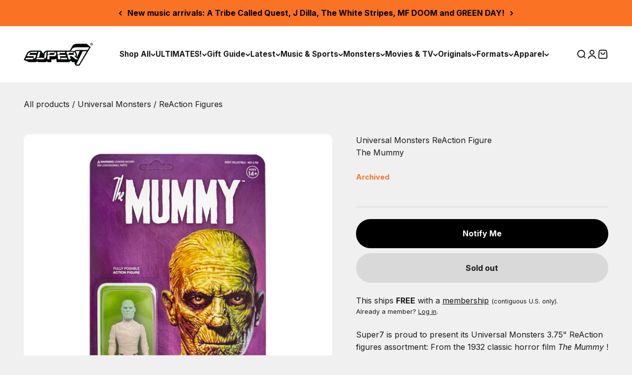

--- FILE ---
content_type: text/html; charset=UTF-8
request_url: https://www.stilyoapps.com/reconvert/reconvert_script_tags.php?shop=super7main.myshopify.com&store_client_id=Y2JhZmY0NTg1ZDBkOWMwMjFkNzYxODkzZjRmODFlNmIuNWM3NDE2OGVmOWJiMTdlYTkwYzQ1OTA3NTJlZGNlMjg%3D
body_size: -10
content:
{"result":"success","security_token":"$2y$10$tG1x4F1UQui4vWU\/9blE3OVq6z0vJy19PMy5En5OQm.juFlTuI\/RS"}

--- FILE ---
content_type: text/html; charset=UTF-8
request_url: https://www.stilyoapps.com/reconvert/reconvert_script_tags.php?shop=super7main.myshopify.com&store_client_id=Y2JhZmY0NTg1ZDBkOWMwMjFkNzYxODkzZjRmODFlNmIuNWM3NDE2OGVmOWJiMTdlYTkwYzQ1OTA3NTJlZGNlMjg%3D
body_size: -10
content:
{"result":"success","security_token":"$2y$10$4v0PiR\/vwqGZnX0TSwpOde8Nx7mbMUeVyYTRkjxWU.a2jDqhJRSIW"}

--- FILE ---
content_type: text/javascript; charset=utf-8
request_url: https://super7.com/products/universal-monsters-reaction-figure-the-mummy.js
body_size: 555
content:
{"id":1534754488363,"title":"Universal Monsters ReAction Figure - The Mummy","handle":"universal-monsters-reaction-figure-the-mummy","description":"Super7 is proud to present its Universal Monsters 3.75\" ReAction figures assortment: From the 1932 classic horror film \u003cem\u003eThe Mummy \u003c\/em\u003e! The cardback features new and original art by the legendary Ed Repka","published_at":"2025-03-05T19:12:25-08:00","created_at":"2018-10-07T19:19:40-07:00","vendor":"Super7","type":"Figures","tags":["70s \u0026 Earlier","Archive","Classic Hollywood","fourth25-sale","Halloween","Monsters","Movies","Movies \u0026 TV","Napa-OOS","ReAction Figures","Universal Monsters","warehouse-finds"],"price":2000,"price_min":2000,"price_max":2000,"available":false,"price_varies":false,"compare_at_price":0,"compare_at_price_min":0,"compare_at_price_max":0,"compare_at_price_varies":false,"variants":[{"id":14215763623979,"title":"Default Title","option1":"Default Title","option2":null,"option3":null,"sku":"RE-UNIVW01-MMY-01","requires_shipping":true,"taxable":true,"featured_image":null,"available":false,"name":"Universal Monsters ReAction Figure - The Mummy","public_title":null,"options":["Default Title"],"price":2000,"weight":85,"compare_at_price":0,"inventory_management":"shopify","barcode":"811169032234","quantity_rule":{"min":1,"max":null,"increment":1},"quantity_price_breaks":[],"requires_selling_plan":false,"selling_plan_allocations":[]}],"images":["\/\/cdn.shopify.com\/s\/files\/1\/2726\/1450\/products\/UMWave1-OnCard-Mummy.png?v=1570044753","\/\/cdn.shopify.com\/s\/files\/1\/2726\/1450\/products\/UM_Mummy.png?v=1570044753"],"featured_image":"\/\/cdn.shopify.com\/s\/files\/1\/2726\/1450\/products\/UMWave1-OnCard-Mummy.png?v=1570044753","options":[{"name":"Title","position":1,"values":["Default Title"]}],"url":"\/products\/universal-monsters-reaction-figure-the-mummy","media":[{"alt":null,"id":2068003127429,"position":1,"preview_image":{"aspect_ratio":1.0,"height":2400,"width":2400,"src":"https:\/\/cdn.shopify.com\/s\/files\/1\/2726\/1450\/products\/UMWave1-OnCard-Mummy.png?v=1570044753"},"aspect_ratio":1.0,"height":2400,"media_type":"image","src":"https:\/\/cdn.shopify.com\/s\/files\/1\/2726\/1450\/products\/UMWave1-OnCard-Mummy.png?v=1570044753","width":2400},{"alt":null,"id":2068002046085,"position":2,"preview_image":{"aspect_ratio":1.0,"height":2400,"width":2400,"src":"https:\/\/cdn.shopify.com\/s\/files\/1\/2726\/1450\/products\/UM_Mummy.png?v=1570044753"},"aspect_ratio":1.0,"height":2400,"media_type":"image","src":"https:\/\/cdn.shopify.com\/s\/files\/1\/2726\/1450\/products\/UM_Mummy.png?v=1570044753","width":2400}],"requires_selling_plan":false,"selling_plan_groups":[]}

--- FILE ---
content_type: application/javascript; charset=UTF-8
request_url: https://www.googletagmanager.com/gtm.js?id=GTM-W72FM6B5
body_size: 125658
content:

// Copyright 2012 Google Inc. All rights reserved.
 
 (function(w,g){w[g]=w[g]||{};
 w[g].e=function(s){return eval(s);};})(window,'google_tag_manager');
 
(function(){

var data = {
"resource": {
  "version":"466",
  
  "macros":[{"function":"__e"},{"function":"__c","vtp_value":"G-9DLX27GNNK"},{"function":"__v","vtp_dataLayerVersion":2,"vtp_setDefaultValue":true,"vtp_defaultValue":"Unspecified","vtp_name":"proteus_exp_id"},{"function":"__v","vtp_dataLayerVersion":2,"vtp_setDefaultValue":true,"vtp_defaultValue":"v0","vtp_name":"proteus_var_id"},{"function":"__v","vtp_dataLayerVersion":2,"vtp_setDefaultValue":true,"vtp_defaultValue":"0.00","vtp_name":"proteus_exp_version"},{"function":"__v","vtp_dataLayerVersion":2,"vtp_setDefaultValue":true,"vtp_defaultValue":"Unspecified","vtp_name":"proteus_exp_name"},{"function":"__jsm","vtp_javascript":["template","(function(){var a=",["escape",["macro",2],8,16],";return a\u0026\u0026-1!==a.indexOf(\"-\")?a.replace(\/-\/g,\"_\").toLowerCase():a})();"]},{"function":"__u","vtp_component":"PATH","vtp_enableMultiQueryKeys":false,"vtp_enableIgnoreEmptyQueryParam":false},{"function":"__v","vtp_dataLayerVersion":2,"vtp_setDefaultValue":true,"vtp_defaultValue":"Unspecified","vtp_name":"proteus_event_category"},{"function":"__v","vtp_dataLayerVersion":2,"vtp_setDefaultValue":true,"vtp_defaultValue":"Unspecified","vtp_name":"page_location"},{"function":"__v","vtp_dataLayerVersion":2,"vtp_setDefaultValue":true,"vtp_defaultValue":"Unspecified","vtp_name":"proteus_event_name"},{"function":"__u","vtp_component":"URL","vtp_enableMultiQueryKeys":false,"vtp_enableIgnoreEmptyQueryParam":false},{"function":"__jsm","vtp_javascript":["template","(function(){var a=window.innerWidth||document.documentElement.clientWidth||document.body.clientWidth;return\/Mobi|Android\/i.test(navigator.userAgent)\u0026\u0026768\u003E=a?\"mobile\":\/Mobi|Android\/i.test(navigator.userAgent)\u0026\u0026768\u003Ca\u0026\u00261024\u003E=a?\"tablet\":\"desktop\"})();"]},{"function":"__c","vtp_value":"super7.com"},{"function":"__jsm","vtp_javascript":["template","(function(){var a=document.cookie.match(\/_ga=GA\\d+\\.\\d+\\.(\\d+)\\.(\\d+)\/);if(a){a=parseInt(a[2])*1E3;var b=Date.now();return b-a\u003C36E5?\"new\":\"returning\"}return\"unknown\"})();"]},{"function":"__u","vtp_component":"HOST","vtp_enableMultiQueryKeys":false,"vtp_enableIgnoreEmptyQueryParam":false},{"function":"__f","vtp_component":"URL"},{"function":"__e"}],
  "tags":[{"function":"__googtag","priority":10,"metadata":["map"],"once_per_event":true,"vtp_tagId":["macro",1],"vtp_configSettingsTable":["list",["map","parameter","send_page_view","parameterValue","false"]],"tag_id":5},{"function":"__html","priority":5,"metadata":["map"],"once_per_event":true,"vtp_html":["template","\u003Cscript type=\"text\/gtmscript\"\u003Efunction gtm_getVariation(a){try{return\"v\"+Math.floor(Math.random()*a)}catch(b){return console.error(\"Error in gtm_getVariation:\",b.message),\"v0\"}}function gtm_getCookie(a){try{var b=\"; \"+document.cookie,e=b.split(\"; \"+a+\"\\x3d\");return e.length==2?e.pop().split(\";\").shift():null}catch(c){return console.error(\"Error in gtm_getCookie:\",c.message),\"v0\"}}\nfunction gtm_setCookie(a,b,e){try{var c=new Date;c.setTime(c.getTime()+e*864E5);var h=\"expires\\x3d\"+c.toUTCString();document.cookie=a+\"\\x3d\"+b+\";\"+h+\";path\\x3d\/;domain\\x3d.",["escape",["macro",13],7],"\"}catch(f){console.error(\"Error in gtm_setCookie:\",f.message)}}var gtm_getParam=function(a,b){b=b||location.search;a=a.replace(\/[\\[]\/,\"\\\\[\").replace(\/[\\]]\/,\"\\\\]\");a=new RegExp(\"[\\\\?\\x26]\"+a+\"\\x3d([^\\x26#]*)\");b=a.exec(b);return b===null?\"\":decodeURIComponent(b[1].replace(\/\\+\/g,\" \"))};\nfunction waitForElement(a){return new Promise(function(b,e){if(e=document.querySelector(a))b(e);else{var c=new MutationObserver(function(h){h.forEach(function(f){var l=Array.from(f.addedNodes);for(f=0;f\u003Cl.length;f++){var k=l[f];if(k.matches\u0026\u0026k.matches(a)){c.disconnect();b(k);break}}})});c.observe(document.documentElement,{childList:!0,subtree:!0})}})}\nvar requestAnimFrame=function(){return window.requestAnimationFrame||window.webkitRequestAnimationFrame||window.mozRequestAnimationFrame||function(a){window.setTimeout(a,50)}}();function waitUntil(a){return new Promise(function(b){(function c(){return a()?b():requestAnimFrame(c,50)})()})}\nvar observeSelector=function(a,b){var e=arguments.length\u003E2\u0026\u0026arguments[2]!==void 0?arguments[2]:{timeout:null,once:!1,onTimeout:null,document:window.document},c=new Map;if(e.timeout||e.onTimeout)console.log(\"------------------------------------------------------------------------------------------------------------------------------\"),console.log(\"WARNING: observeSelector options timeout and onTimeout are not yet implemented.\"),console.log(\"------------------------------------------------------------------------------------------------------------------------------\");\nvar h=!1,f=function(){m||console.warn(\"observeSelector failed to run done()\");m\u0026\u0026m.disconnect();m=c=void 0;return h=!0},l=function(d){if(c\u0026\u0026!c.has(d)\u0026\u0026(c.set(d,!0),b(d),e.once))return f(),!0},k=function(){var d=arguments.length\u003E0\u0026\u0026arguments[0]!==void 0?arguments[0]:document;if(d.matches\u0026\u0026d.matches(a)\u0026\u0026l(d))return!0;if(d.querySelectorAll\u0026\u0026(d=d.querySelectorAll(a),d.length))for(var g=0;g\u003Cd.length;g++){var n=d[g];if(l(n))return!0}};k();if(!h){var m=new MutationObserver(function(d){d.forEach(function(g){if(g\u0026\u0026\ng.addedNodes\u0026\u0026g.addedNodes.length)for(var n=0;n\u003Cg.addedNodes.length;n++){var p=g.addedNodes[n].parentElement;if(p\u0026\u0026k(p))return!0}})});m.observe(e.document||document,{attributes:!1,childList:!0,subtree:!0})}return function(){f()}};\u003C\/script\u003E"],"vtp_supportDocumentWrite":false,"vtp_enableIframeMode":false,"vtp_enableEditJsMacroBehavior":false,"tag_id":36},{"function":"__gaawe","metadata":["map"],"once_per_event":true,"vtp_sendEcommerceData":false,"vtp_eventSettingsTable":["list",["map","parameter","event_category","parameterValue","CRO"],["map","parameter","experiment_id","parameterValue",["macro",2]],["map","parameter","variant_id","parameterValue",["template","[",["macro",2],"] ",["macro",3]," - ",["macro",4]]],["map","parameter","experiment_name","parameterValue",["template",["macro",5]," - v",["macro",4]]]],"vtp_eventName":"experiment_pageview","vtp_measurementIdOverride":["macro",1],"vtp_enableUserProperties":true,"vtp_enableEuid":true,"vtp_migratedToV2":true,"vtp_demoV2":false,"tag_id":17},{"function":"__gaawe","metadata":["map"],"once_per_event":true,"vtp_sendEcommerceData":false,"vtp_eventSettingsTable":["list",["map","parameter","event_category","parameterValue","CRO"],["map","parameter","experiment_id","parameterValue",["macro",2]],["map","parameter","variant_id","parameterValue",["template","[",["macro",2],"] ",["macro",3]," - ",["macro",4]]],["map","parameter","experiment_name","parameterValue",["template",["macro",5]," - v",["macro",4]]]],"vtp_enhancedUserId":false,"vtp_eventName":["template",["macro",6],"_",["macro",3],"_page_view"],"vtp_measurementIdOverride":["macro",1],"vtp_enableUserProperties":true,"vtp_enableEuid":true,"vtp_migratedToV2":true,"vtp_demoV2":false,"tag_id":21},{"function":"__gaawe","metadata":["map"],"once_per_event":true,"vtp_sendEcommerceData":false,"vtp_eventSettingsTable":["list",["map","parameter","event_category","parameterValue","CRO"],["map","parameter","experiment_id","parameterValue",["macro",2]],["map","parameter","variant_id","parameterValue",["template","[",["macro",2],"] ",["macro",3]," - ",["macro",4]]],["map","parameter","experiment_name","parameterValue",["template",["macro",5]," - v",["macro",4]]]],"vtp_eventName":"experiment_activation","vtp_measurementIdOverride":["macro",1],"vtp_enableUserProperties":true,"vtp_enableEuid":true,"vtp_migratedToV2":true,"vtp_demoV2":false,"tag_id":37},{"function":"__gaawe","metadata":["map"],"once_per_event":true,"vtp_sendEcommerceData":false,"vtp_eventSettingsTable":["list",["map","parameter","event_category","parameterValue","CRO"],["map","parameter","experiment_id","parameterValue",["macro",2]],["map","parameter","variant_id","parameterValue",["template","[",["macro",2],"] ",["macro",3]," - ",["macro",4]]],["map","parameter","experiment_name","parameterValue",["template",["macro",5]," - v",["macro",4]]]],"vtp_eventName":["template","[",["macro",2],"] exp_activation"],"vtp_measurementIdOverride":["macro",1],"vtp_enableUserProperties":true,"vtp_enableEuid":true,"vtp_migratedToV2":true,"vtp_demoV2":false,"tag_id":49},{"function":"__paused","vtp_originalTagType":"html","tag_id":53},{"function":"__gaawe","metadata":["map"],"once_per_event":true,"vtp_sendEcommerceData":false,"vtp_eventSettingsTable":["list",["map","parameter","event_category","parameterValue",["macro",8]],["map","parameter","page_location","parameterValue",["macro",9]]],"vtp_enhancedUserId":false,"vtp_eventName":["macro",10],"vtp_measurementIdOverride":["macro",1],"vtp_enableUserProperties":true,"vtp_enableEuid":true,"vtp_migratedToV2":true,"vtp_demoV2":false,"tag_id":55},{"function":"__paused","vtp_originalTagType":"html","tag_id":62},{"function":"__paused","vtp_originalTagType":"html","tag_id":65},{"function":"__paused","vtp_originalTagType":"html","tag_id":67},{"function":"__paused","vtp_originalTagType":"html","tag_id":68},{"function":"__paused","vtp_originalTagType":"html","tag_id":71},{"function":"__paused","vtp_originalTagType":"html","tag_id":72},{"function":"__paused","vtp_originalTagType":"html","tag_id":76},{"function":"__paused","vtp_originalTagType":"html","tag_id":77},{"function":"__paused","vtp_originalTagType":"html","tag_id":80},{"function":"__paused","vtp_originalTagType":"html","tag_id":81},{"function":"__paused","vtp_originalTagType":"html","tag_id":84},{"function":"__paused","vtp_originalTagType":"html","tag_id":87},{"function":"__paused","vtp_originalTagType":"html","tag_id":89},{"function":"__paused","vtp_originalTagType":"html","tag_id":90},{"function":"__paused","vtp_originalTagType":"html","tag_id":92},{"function":"__paused","vtp_originalTagType":"html","tag_id":97},{"function":"__paused","vtp_originalTagType":"html","tag_id":99},{"function":"__paused","vtp_originalTagType":"html","tag_id":101},{"function":"__paused","vtp_originalTagType":"html","tag_id":103},{"function":"__paused","vtp_originalTagType":"html","tag_id":105},{"function":"__paused","vtp_originalTagType":"html","tag_id":107},{"function":"__paused","vtp_originalTagType":"html","tag_id":111},{"function":"__paused","vtp_originalTagType":"html","tag_id":113},{"function":"__paused","vtp_originalTagType":"html","tag_id":117},{"function":"__paused","vtp_originalTagType":"html","tag_id":119},{"function":"__paused","vtp_originalTagType":"html","tag_id":121},{"function":"__paused","vtp_originalTagType":"html","tag_id":123},{"function":"__paused","vtp_originalTagType":"html","tag_id":129},{"function":"__paused","vtp_originalTagType":"html","tag_id":134},{"function":"__paused","vtp_originalTagType":"html","tag_id":138},{"function":"__paused","vtp_originalTagType":"html","tag_id":140},{"function":"__paused","vtp_originalTagType":"html","tag_id":144},{"function":"__paused","vtp_originalTagType":"html","tag_id":146},{"function":"__paused","vtp_originalTagType":"html","tag_id":148},{"function":"__paused","vtp_originalTagType":"html","tag_id":150},{"function":"__paused","vtp_originalTagType":"html","tag_id":152},{"function":"__paused","vtp_originalTagType":"html","tag_id":154},{"function":"__html","metadata":["map"],"once_per_event":true,"vtp_html":"\u003Cscript type=\"text\/gtmscript\"\u003Efunction activate_sup7_aa(){var b=\"SUP7-A\/A\",e=\"50\/50 Split\",c=\"0.01\",d=\"[\"+b+\"] \/\/ \"+c;window.dataLayer=window.dataLayer||[];var a=window.localStorage.getItem(d)||gtm_getCookie(d)||\"\",f=[\"v0\",\"v1\"];\"\"==a\u0026\u0026(a=gtm_getVariation(f.length),window.localStorage.setItem(d,a),gtm_setCookie(d,a,30),setTimeout(function(){dataLayer.push({event:\"proteus_experiment_initialization\",proteus_exp_id:b,proteus_var_id:a,proteus_exp_name:e,proteus_exp_version:c})},Math.floor(3451*Math.random())+50));setTimeout(function(){dataLayer.push({event:\"proteus_experiment_pageview\",\nproteus_exp_id:b,proteus_var_id:a,proteus_exp_name:e,proteus_exp_version:c})},Math.floor(3451*Math.random())+50);console.log(\"init [\"+b+\"] -- \"+c+\" -- \"+a)}activate_sup7_aa();\u003C\/script\u003E","vtp_supportDocumentWrite":false,"vtp_enableIframeMode":false,"vtp_enableEditJsMacroBehavior":false,"tag_id":26},{"function":"__html","metadata":["map"],"once_per_event":true,"vtp_html":["template","\u003Cscript type=\"text\/gtmscript\"\u003Evar exp_id=\"",["escape",["macro",2],7],"\",exp_var=\"",["escape",["macro",3],7],"\";console.log(\"order tagging\",exp_id,exp_var);gtm_add_cartAttribute(\"proteus-experimentation-\"+exp_id.toLowerCase(),\"[\"+exp_id+\"]\"+exp_var);\u003C\/script\u003E"],"vtp_supportDocumentWrite":false,"vtp_enableIframeMode":false,"vtp_enableEditJsMacroBehavior":false,"tag_id":48},{"function":"__html","metadata":["map"],"once_per_event":true,"vtp_html":"\u003Cscript type=\"text\/gtmscript\"\u003Efunction activate_sup7_04(){var b=\"SUP7-04\",e=\"Collector UGC\",c=\"0.01\",f=\"[\"+b+\"] \/\/ \"+c;window.dataLayer=window.dataLayer||[];var a=\"v1\",h=[\"v0\",\"v1\"];\"\"==a\u0026\u0026(a=gtm_getVariation(h.length),window.localStorage.setItem(f,a),gtm_setCookie(f,a,30),setTimeout(function(){dataLayer.push({event:\"proteus_experiment_initialization\",proteus_exp_id:b,proteus_var_id:a,proteus_exp_name:e,proteus_exp_version:c})},Math.floor(3451*Math.random())+50));setTimeout(function(){dataLayer.push({event:\"proteus_experiment_pageview\",\nproteus_exp_id:b,proteus_var_id:a,proteus_exp_name:e,proteus_exp_version:c})},Math.floor(3451*Math.random())+50);console.log(\"init [\"+b+\"] -- \"+c+\" -- \"+a);if(\"v1\"==a){\"use strict\";var g=\"\\x3cdiv class\\x3d'carousel-template--16157272703142__bbcccfce-575d-409d-a082-85573248c571' style\\x3d'margin: 10px 0; height: 212px; background: black;'\\x3e  \\x3cdiv class\\x3d'slides-wrapper'\\x3e    \\x3cdiv class\\x3d'slides' style\\x3d''\\x3e      \\x3cdiv class\\x3d'slide'\\x3e        \\x3cdiv class\\x3d'image'\\x3e\\x3cimg src\\x3d'https:\/\/cdn.shopify.com\/s\/files\/1\/2726\/1450\/files\/sup7_ucg_01_400x.jpg'\\x3e\\x3c\/div\\x3e      \\x3c\/div\\x3e      \\x3cdiv class\\x3d'slide'\\x3e        \\x3cdiv class\\x3d'image'\\x3e\\x3cimg src\\x3d'https:\/\/cdn.shopify.com\/s\/files\/1\/2726\/1450\/files\/sup7_ucg_02_400x.jpg'\\x3e\\x3c\/div\\x3e      \\x3c\/div\\x3e      \\x3cdiv class\\x3d'slide'\\x3e        \\x3cdiv class\\x3d'image'\\x3e\\x3cimg src\\x3d'https:\/\/cdn.shopify.com\/s\/files\/1\/2726\/1450\/files\/sup7_ucg_03_400x.jpg'\\x3e\\x3c\/div\\x3e      \\x3c\/div\\x3e      \\x3cdiv class\\x3d'slide'\\x3e        \\x3cdiv class\\x3d'image'\\x3e\\x3cimg src\\x3d'https:\/\/cdn.shopify.com\/s\/files\/1\/2726\/1450\/files\/sup7_ucg_04_400x.jpg'\\x3e\\x3c\/div\\x3e      \\x3c\/div\\x3e      \\x3cdiv class\\x3d'slide'\\x3e        \\x3cdiv class\\x3d'image'\\x3e\\x3cimg src\\x3d'https:\/\/cdn.shopify.com\/s\/files\/1\/2726\/1450\/files\/sup7_ucg_05_400x.jpg'\\x3e\\x3c\/div\\x3e      \\x3c\/div\\x3e      \\x3cdiv class\\x3d'slide'\\x3e        \\x3cdiv class\\x3d'image'\\x3e\\x3cimg src\\x3d'https:\/\/cdn.shopify.com\/s\/files\/1\/2726\/1450\/files\/sup7_ucg_06_400x.jpg'\\x3e\\x3c\/div\\x3e      \\x3c\/div\\x3e      \\x3cdiv class\\x3d'slide'\\x3e        \\x3cdiv class\\x3d'image'\\x3e\\x3cimg src\\x3d'https:\/\/cdn.shopify.com\/s\/files\/1\/2726\/1450\/files\/sup7_ucg_07_400x.jpg'\\x3e\\x3c\/div\\x3e      \\x3c\/div\\x3e      \\x3cdiv class\\x3d'slide'\\x3e        \\x3cdiv class\\x3d'image'\\x3e\\x3cimg src\\x3d'https:\/\/cdn.shopify.com\/s\/files\/1\/2726\/1450\/files\/sup7_ucg_08_400x.jpg'\\x3e\\x3c\/div\\x3e      \\x3c\/div\\x3e      \\x3cdiv class\\x3d'slide'\\x3e        \\x3cdiv class\\x3d'image'\\x3e\\x3cimg src\\x3d'https:\/\/cdn.shopify.com\/s\/files\/1\/2726\/1450\/files\/sup7_ucg_09_400x.jpg'\\x3e\\x3c\/div\\x3e      \\x3c\/div\\x3e      \\x3cdiv class\\x3d'slide'\\x3e        \\x3cdiv class\\x3d'image'\\x3e\\x3cimg src\\x3d'https:\/\/cdn.shopify.com\/s\/files\/1\/2726\/1450\/files\/sup7_ucg_10_400x.jpg'\\x3e\\x3c\/div\\x3e      \\x3c\/div\\x3e      \\x3cdiv class\\x3d'slide'\\x3e        \\x3cdiv class\\x3d'image'\\x3e\\x3cimg src\\x3d'https:\/\/cdn.shopify.com\/s\/files\/1\/2726\/1450\/files\/sup7_ucg_11_400x.jpg'\\x3e\\x3c\/div\\x3e      \\x3c\/div\\x3e      \\x3cdiv class\\x3d'slide'\\x3e        \\x3cdiv class\\x3d'image'\\x3e\\x3cimg src\\x3d'https:\/\/cdn.shopify.com\/s\/files\/1\/2726\/1450\/files\/sup7_ucg_12_400x.jpg'\\x3e\\x3c\/div\\x3e      \\x3c\/div\\x3e      \\x3cdiv class\\x3d'slide'\\x3e        \\x3cdiv class\\x3d'image'\\x3e\\x3cimg src\\x3d'https:\/\/cdn.shopify.com\/s\/files\/1\/2726\/1450\/files\/sup7_ucg_13_400x.jpg'\\x3e\\x3c\/div\\x3e      \\x3c\/div\\x3e      \\x3cdiv class\\x3d'slide'\\x3e        \\x3cdiv class\\x3d'image'\\x3e\\x3cimg src\\x3d'https:\/\/cdn.shopify.com\/s\/files\/1\/2726\/1450\/files\/sup7_ucg_14_400x.jpg'\\x3e\\x3c\/div\\x3e      \\x3c\/div\\x3e      \\x3cdiv class\\x3d'slide'\\x3e        \\x3cdiv class\\x3d'image'\\x3e\\x3cimg src\\x3d'https:\/\/cdn.shopify.com\/s\/files\/1\/2726\/1450\/files\/sup7_ucg_15_400x.jpg'\\x3e\\x3c\/div\\x3e      \\x3c\/div\\x3e      \\x3cdiv class\\x3d'slide'\\x3e        \\x3cdiv class\\x3d'image'\\x3e\\x3cimg src\\x3d'https:\/\/cdn.shopify.com\/s\/files\/1\/2726\/1450\/files\/sup7_ucg_16_400x.jpg'\\x3e\\x3c\/div\\x3e      \\x3c\/div\\x3e      \\x3cdiv class\\x3d'slide'\\x3e        \\x3cdiv class\\x3d'image'\\x3e\\x3cimg src\\x3d'https:\/\/cdn.shopify.com\/s\/files\/1\/2726\/1450\/files\/sup7_ucg_17_400x.jpg'\\x3e\\x3c\/div\\x3e      \\x3c\/div\\x3e      \\x3cdiv class\\x3d'slide'\\x3e        \\x3cdiv class\\x3d'image'\\x3e\\x3cimg src\\x3d'https:\/\/cdn.shopify.com\/s\/files\/1\/2726\/1450\/files\/sup7_ucg_18_400x.jpg'\\x3e\\x3c\/div\\x3e      \\x3c\/div\\x3e      \\x3cdiv class\\x3d'slide'\\x3e        \\x3cdiv class\\x3d'image'\\x3e\\x3cimg src\\x3d'https:\/\/cdn.shopify.com\/s\/files\/1\/2726\/1450\/files\/sup7_ucg_01_400x.jpg'\\x3e\\x3c\/div\\x3e      \\x3c\/div\\x3e      \\x3cdiv class\\x3d'slide'\\x3e        \\x3cdiv class\\x3d'image'\\x3e\\x3cimg src\\x3d'https:\/\/cdn.shopify.com\/s\/files\/1\/2726\/1450\/files\/sup7_ucg_02_400x.jpg'\\x3e\\x3c\/div\\x3e      \\x3c\/div\\x3e      \\x3cdiv class\\x3d'slide'\\x3e        \\x3cdiv class\\x3d'image'\\x3e\\x3cimg src\\x3d'https:\/\/cdn.shopify.com\/s\/files\/1\/2726\/1450\/files\/sup7_ucg_03_400x.jpg'\\x3e\\x3c\/div\\x3e      \\x3c\/div\\x3e      \\x3cdiv class\\x3d'slide'\\x3e        \\x3cdiv class\\x3d'image'\\x3e\\x3cimg src\\x3d'https:\/\/cdn.shopify.com\/s\/files\/1\/2726\/1450\/files\/sup7_ucg_04_400x.jpg'\\x3e\\x3c\/div\\x3e      \\x3c\/div\\x3e      \\x3cdiv class\\x3d'slide'\\x3e        \\x3cdiv class\\x3d'image'\\x3e\\x3cimg src\\x3d'https:\/\/cdn.shopify.com\/s\/files\/1\/2726\/1450\/files\/sup7_ucg_05_400x.jpg'\\x3e\\x3c\/div\\x3e      \\x3c\/div\\x3e      \\x3cdiv class\\x3d'slide'\\x3e        \\x3cdiv class\\x3d'image'\\x3e\\x3cimg src\\x3d'https:\/\/cdn.shopify.com\/s\/files\/1\/2726\/1450\/files\/sup7_ucg_06_400x.jpg'\\x3e\\x3c\/div\\x3e      \\x3c\/div\\x3e      \\x3cdiv class\\x3d'slide'\\x3e        \\x3cdiv class\\x3d'image'\\x3e\\x3cimg src\\x3d'https:\/\/cdn.shopify.com\/s\/files\/1\/2726\/1450\/files\/sup7_ucg_07_400x.jpg'\\x3e\\x3c\/div\\x3e      \\x3c\/div\\x3e      \\x3cdiv class\\x3d'slide'\\x3e        \\x3cdiv class\\x3d'image'\\x3e\\x3cimg src\\x3d'https:\/\/cdn.shopify.com\/s\/files\/1\/2726\/1450\/files\/sup7_ucg_08_400x.jpg'\\x3e\\x3c\/div\\x3e      \\x3c\/div\\x3e      \\x3cdiv class\\x3d'slide'\\x3e        \\x3cdiv class\\x3d'image'\\x3e\\x3cimg src\\x3d'https:\/\/cdn.shopify.com\/s\/files\/1\/2726\/1450\/files\/sup7_ucg_09_400x.jpg'\\x3e\\x3c\/div\\x3e      \\x3c\/div\\x3e      \\x3cdiv class\\x3d'slide'\\x3e        \\x3cdiv class\\x3d'image'\\x3e\\x3cimg src\\x3d'https:\/\/cdn.shopify.com\/s\/files\/1\/2726\/1450\/files\/sup7_ucg_10_400x.jpg'\\x3e\\x3c\/div\\x3e      \\x3c\/div\\x3e      \\x3cdiv class\\x3d'slide'\\x3e        \\x3cdiv class\\x3d'image'\\x3e\\x3cimg src\\x3d'https:\/\/cdn.shopify.com\/s\/files\/1\/2726\/1450\/files\/sup7_ucg_11_400x.jpg'\\x3e\\x3c\/div\\x3e      \\x3c\/div\\x3e      \\x3cdiv class\\x3d'slide'\\x3e        \\x3cdiv class\\x3d'image'\\x3e\\x3cimg src\\x3d'https:\/\/cdn.shopify.com\/s\/files\/1\/2726\/1450\/files\/sup7_ucg_12_400x.jpg'\\x3e\\x3c\/div\\x3e      \\x3c\/div\\x3e      \\x3cdiv class\\x3d'slide'\\x3e        \\x3cdiv class\\x3d'image'\\x3e\\x3cimg src\\x3d'https:\/\/cdn.shopify.com\/s\/files\/1\/2726\/1450\/files\/sup7_ucg_13_400x.jpg'\\x3e\\x3c\/div\\x3e      \\x3c\/div\\x3e      \\x3cdiv class\\x3d'slide'\\x3e        \\x3cdiv class\\x3d'image'\\x3e\\x3cimg src\\x3d'https:\/\/cdn.shopify.com\/s\/files\/1\/2726\/1450\/files\/sup7_ucg_14_400x.jpg'\\x3e\\x3c\/div\\x3e      \\x3c\/div\\x3e      \\x3cdiv class\\x3d'slide'\\x3e        \\x3cdiv class\\x3d'image'\\x3e\\x3cimg src\\x3d'https:\/\/cdn.shopify.com\/s\/files\/1\/2726\/1450\/files\/sup7_ucg_15_400x.jpg'\\x3e\\x3c\/div\\x3e      \\x3c\/div\\x3e      \\x3cdiv class\\x3d'slide'\\x3e        \\x3cdiv class\\x3d'image'\\x3e\\x3cimg src\\x3d'https:\/\/cdn.shopify.com\/s\/files\/1\/2726\/1450\/files\/sup7_ucg_16_400x.jpg'\\x3e\\x3c\/div\\x3e      \\x3c\/div\\x3e      \\x3cdiv class\\x3d'slide'\\x3e        \\x3cdiv class\\x3d'image'\\x3e\\x3cimg src\\x3d'https:\/\/cdn.shopify.com\/s\/files\/1\/2726\/1450\/files\/sup7_ucg_17_400x.jpg'\\x3e\\x3c\/div\\x3e      \\x3c\/div\\x3e      \\x3cdiv class\\x3d'slide'\\x3e        \\x3cdiv class\\x3d'image'\\x3e\\x3cimg src\\x3d'https:\/\/cdn.shopify.com\/s\/files\/1\/2726\/1450\/files\/sup7_ucg_18_400x.jpg'\\x3e\\x3c\/div\\x3e      \\x3c\/div\\x3e    \\x3c\/div\\x3e  \\x3c\/div\\x3e\\x3c\/div\\x3e\\x3cstyle\\x3e  :root {    --items-template--16157272703142__bbcccfce-575d-409d-a082-85573248c571: 18;  }  .carousel-template--16157272703142__bbcccfce-575d-409d-a082-85573248c571 {    width: 100%;    position: relative;    overflow-x: hidden;    overflow-y: hidden;    border-radius: 15px;    margin-top: -30px;    margin-bottom: 0px;  }  .carousel-template--16157272703142__bbcccfce-575d-409d-a082-85573248c571 .slides-wrapper {    width: calc(200px * var(--items-template--16157272703142__bbcccfce-575d-409d-a082-85573248c571));    animation-duration: 45s;    animation-timing-function: linear;    animation-delay: 0s;    animation-iteration-count: infinite;    animation-direction: normal;    animation-fill-mode: none;    animation-play-state: running;    animation-name: moveSlideshow;  }  .carousel-template--16157272703142__bbcccfce-575d-409d-a082-85573248c571 .slides {    display: flex;    width: max-content;  }  .carousel-template--16157272703142__bbcccfce-575d-409d-a082-85573248c571 .slides .slide {    display: flex;    flex-direction: column;    align-items: center;    padding-top: 10px;  }  .carousel-template--16157272703142__bbcccfce-575d-409d-a082-85573248c571 .slides .slide .image {    width: 192px;    height: 192px;    position: relative;    border-radius: 15px;    overflow-x: hidden;    overflow-y: hidden;    margin: 0px 4px;  }  .carousel-template--16157272703142__bbcccfce-575d-409d-a082-85573248c571 .slides .slide .image img {    position: absolute;    width: 100%;    height: 100%;    object-fit: cover;  }  @keyframes moveSlideshow {    0% {      transform: translateX(0);    }    100% {      transform: translateX(-100%)    }  }  section[aria-label\\x3d'Recurring subtotal'] {    margin-bottom: 40px;  }.template-index .carousel-template--16157272703142__bbcccfce-575d-409d-a082-85573248c571 {    border-radius: 0;    margin: 0!important;}\\x3c\/style\\x3e\";\nwaitForElement(\"#shopify-section-home-hero-section + #shopify-section-full-width-content-section\").then(function(d){d.insertAdjacentHTML(\"afterend\",g)})[\"catch\"]();waitForElement(\".template-product .product .description\").then(function(d){d.insertAdjacentHTML(\"afterend\",g)})[\"catch\"]()}}activate_sup7_04();\u003C\/script\u003E","vtp_supportDocumentWrite":false,"vtp_enableIframeMode":false,"vtp_enableEditJsMacroBehavior":false,"tag_id":51},{"function":"__html","metadata":["map"],"once_per_event":true,"vtp_html":"\u003Cscript type=\"text\/gtmscript\"\u003Efunction activate_sup7_forms(){var d=\"SUP7-FORMS\",f=\"Form Submission Events\",e=\"0.01\",g=\"[\"+d+\"] \/\/ \"+e;window.dataLayer=window.dataLayer||[];var a=\"v0\",h=[\"v0\"];\"\"==a\u0026\u0026(a=gtm_getVariation(h.length),window.localStorage.setItem(g,a),gtm_setCookie(g,a,30),setTimeout(function(){dataLayer.push({event:\"proteus_experiment_initialization\",proteus_exp_id:d,proteus_var_id:a,proteus_exp_name:f,proteus_exp_version:e})},Math.floor(3451*Math.random())+50));setTimeout(function(){dataLayer.push({event:\"proteus_experiment_pageview\",\nproteus_exp_id:d,proteus_var_id:a,proteus_exp_name:f,proteus_exp_version:e})},Math.floor(3451*Math.random())+50);console.log(\"init [\"+d+\"] -- \"+e+\" -- \"+a);\"use strict\";observeSelector(\"form\",function(b){var c=\"\";c=b.getAttribute(\"data-testid\")?b.getAttribute(\"data-testid\"):b.id?b.id:b.getAttribute(\"name\");\"string\"==typeof c\u0026\u0026(-1\u003Cc.indexOf(\"kl\")||-1\u003Cc.indexOf(\"ju\"))\u0026\u0026(console.log(\"observing....\",c),b.addEventListener(\"submit\",function(){window.dataLayer=window.dataLayer||[];dataLayer.push({event:\"proteus_custom_event\",\nproteus_event_name:\"Form Submit - \".concat(c),proteus_event_category:\"CRO\",page_location:window.location.href})}))})}activate_sup7_forms();\u003C\/script\u003E","vtp_supportDocumentWrite":false,"vtp_enableIframeMode":false,"vtp_enableEditJsMacroBehavior":false,"tag_id":69},{"function":"__html","metadata":["map"],"once_per_event":true,"vtp_html":"\u003Cscript type=\"text\/gtmscript\"\u003Evar ProteusFramework=function(q){function y(a,b){if(!a){if(fa)throw Error(z);a=(a=\"function\"==typeof b?b():b)?\"\".concat(z,\": \").concat(a):z;throw Error(a);}}function ha(a,b,g,e){return new (g||(g=Promise))(function(d,c){function h(m){try{l(e.next(m))}catch(k){c(k)}}function f(m){try{l(e[\"throw\"](m))}catch(k){c(k)}}function l(m){var k;m.done?d(m.value):(k=m.value,k instanceof g?k:new g(function(p){p(k)})).then(h,f)}l((e=e.apply(a,b||[])).next())})}function ia(a,b){function g(l){return function(m){return function(k){if(e)throw new TypeError(\"Generator is already executing.\");\nfor(;h\u0026\u0026(h=0,k[0]\u0026\u0026(f=0)),f;)try{if(e=1,d\u0026\u0026(c=2\u0026k[0]?d[\"return\"]:k[0]?d[\"throw\"]||((c=d[\"return\"])\u0026\u0026c.call(d),0):d.next)\u0026\u0026!(c=c.call(d,k[1])).done)return c;switch(d=0,c\u0026\u0026(k=[2\u0026k[0],c.value]),k[0]){case 0:case 1:c=k;break;case 4:return f.label++,{value:k[1],done:!1};case 5:f.label++;d=k[1];k=[0];continue;case 7:k=f.ops.pop();f.trys.pop();continue;default:if(!(c=f.trys,(c=c.length\u003E0\u0026\u0026c[c.length-1])||6!==k[0]\u0026\u00262!==k[0])){f=0;continue}if(3===k[0]\u0026\u0026(!c||k[1]\u003Ec[0]\u0026\u0026k[1]\u003Cc[3]))f.label=k[1];else if(6===k[0]\u0026\u0026\nf.label\u003Cc[1])f.label=c[1],c=k;else if(c\u0026\u0026f.label\u003Cc[2])f.label=c[2],f.ops.push(k);else{c[2]\u0026\u0026f.ops.pop();f.trys.pop();continue}}k=b.call(a,f)}catch(p){k=[6,p],d=0}finally{e=c=0}if(5\u0026k[0])throw k[1];return{value:k[0]?k[1]:void 0,done:!0}}([l,m])}}var e,d,c,h,f={label:0,sent:function(){if(1\u0026c[0])throw c[1];return c[1]},trys:[],ops:[]};return h={next:g(0),\"throw\":g(1),\"return\":g(2)},\"function\"==typeof Symbol\u0026\u0026(h[Symbol.iterator]=function(){return this}),h}function ja(a){var b,g;a=function(e,d,c){if(c||\n2===arguments.length)for(var h,f=0,l=d.length;f\u003Cl;f++)!h\u0026\u0026f in d||(h||(h=Array.prototype.slice.call(d,0,f)),h[f]=d[f]);return e.concat(h||Array.prototype.slice.call(d))}([a.controlSelectionWeight],a.variants.map(function(e){return e.selectionWeight}),!0);return a.some(function(e){return void 0===e})?(b=0,y((g=a.length)\u003E=b),Math.floor(Math.random()*(g-b)+b)):function(e){var d=e.reduce(function(f,l){return f+l},0);d*=Math.random();for(var c=0,h=0;h\u003Ce.length;h++)if(d\u003C=(c+=e[h]))return h;return e.length-\n1}(a)}function ka(a){return-1!==a.indexOf(\"%\")?decodeURIComponent(a):a}function la(a){return encodeURIComponent(a)}function G(a){try{return parseInt(a)}catch(b){return null}}function ma(a){return new Promise(function(b,g){if(g=document.querySelector(a))b(g);else{var e=new MutationObserver(function(d){d.forEach(function(c){c.addedNodes.forEach(function(h){if(h instanceof Element\u0026\u0026h.matches(a))return e.disconnect(),void b(h)})})});e.observe(document.documentElement,{childList:!0,subtree:!0})}})}function H(a){return\"[\".concat(a.id,\n\"] \/\/ \").concat(a.version)}function I(a,b,g){var e;return{event:a,proteus_exp_id:b.id,proteus_var_id:(e=g,\"v\".concat(e)),proteus_exp_name:b.name,proteus_exp_version:b.version}}function J(a,b){a=new URL(a,window.location.href);var g=new URL(b,a);return a.searchParams.forEach(function(e,d){return g.searchParams.set(d,e)}),g.toString()}function K(a,b,g){a=new URL(a,window.location.href);var e=new URL(b,a);return a.searchParams.forEach(function(d,c){return e.searchParams.set(c,d)}),null==g||g.forEach(function(d){var c=\nd.key;d=d.value;return e.searchParams.set(c,d)}),e.toString()}function na(a){var b,g=function(e){var d,c;e=H(e);var h=null!==(d=window.localStorage.getItem(e))\u0026\u0026void 0!==d?d:null;if(null!==h)return G(h);d=document.cookie;if(\"string\"!=typeof d)throw new TypeError(\"argument str must be a string\");h={};for(var f={}.decode||ka,l=0;l\u003Cd.length;){var m=d.indexOf(\"\\x3d\",l);if(-1===m)break;var k=d.indexOf(\";\",l);if(-1===k)k=d.length;else if(k\u003Cm){l=d.lastIndexOf(\";\",m-1)+1;continue}l=d.slice(l,m).trim();if(void 0===\nh[l]){m=d.slice(m+1,k).trim();34===m.charCodeAt(0)\u0026\u0026(m=m.slice(1,-1));try{var p=f(m)}catch(za){p=m}h[l]=p}l=k+1}p=h;e=null!==(c=p[e])\u0026\u0026void 0!==c?c:null;return null!==e?G(e):null}(a);if(null!=g)return g;g=null!==(b=function(e){var d=(new URLSearchParams(window.location.search)).get(\"v\");if(\"Control\"===d)return 0;e=e.variants.findIndex(function(c){return c.name===d});return-1!==e?e+1:void 0}(a))\u0026\u0026void 0!==b?b:ja(a);return function(e,d){d=d.toString();e=H(e);var c=e,h=d;var f=f={maxAge:2592E3};var l=\nf.encode||la;if(\"function\"!=typeof l)throw new TypeError(\"option encode is invalid\");if(!v.test(c))throw new TypeError(\"argument name is invalid\");if((h=l(h))\u0026\u0026!v.test(h))throw new TypeError(\"argument val is invalid\");c=c+\"\\x3d\"+h;if(null!=f.maxAge){h=f.maxAge-0;if(isNaN(h)||!isFinite(h))throw new TypeError(\"option maxAge is invalid\");c+=\"; Max-Age\\x3d\"+Math.floor(h)}if(f.domain){if(!v.test(f.domain))throw new TypeError(\"option domain is invalid\");c+=\"; Domain\\x3d\"+f.domain}if(f.path){if(!v.test(f.path))throw new TypeError(\"option path is invalid\");\nc+=\"; Path\\x3d\"+f.path}if(f.expires){l=h=f.expires;l=\"[object Date]\"===oa.call(l)||l instanceof Date;if(!l||isNaN(h.valueOf()))throw new TypeError(\"option expires is invalid\");c+=\"; Expires\\x3d\"+h.toUTCString()}f.httpOnly\u0026\u0026(c+=\"; HttpOnly\");f.secure\u0026\u0026(c+=\"; Secure\");f.partitioned\u0026\u0026(c+=\"; Partitioned\");if(f.priority)switch(\"string\"==typeof f.priority?f.priority.toLowerCase():f.priority){case \"low\":c+=\"; Priority\\x3dLow\";break;case \"medium\":c+=\"; Priority\\x3dMedium\";break;case \"high\":c+=\"; Priority\\x3dHigh\";\nbreak;default:throw new TypeError(\"option priority is invalid\");}if(f.sameSite)switch(\"string\"==typeof f.sameSite?f.sameSite.toLowerCase():f.sameSite){case !0:c+=\"; SameSite\\x3dStrict\";break;case \"lax\":c+=\"; SameSite\\x3dLax\";break;case \"strict\":c+=\"; SameSite\\x3dStrict\";break;case \"none\":c+=\"; SameSite\\x3dNone\";break;default:throw new TypeError(\"option sameSite is invalid\");}f=c;document.cookie=f;window.localStorage.setItem(e,d)}(a,g),L.experimentInitialization(a,g),g}function M(a){window.dataLayer=\nwindow.dataLayer||[];var b=na(a);(L.experimentPageView(a,b),b\u003C=0)||(a=a.variants.at(b-1),y(a),A(a))}var fa=!0,z=\"Invariant failed\";\"function\"==typeof SuppressedError\u0026\u0026SuppressedError;var oa=Object.prototype.toString,v=\/^[\\u0009\\u0020-\\u007e\\u0080-\\u00ff]+$\/,B,N=\"3.7.7\",pa=N,r=\"function\"==typeof Buffer,O=\"function\"==typeof TextDecoder?new TextDecoder:void 0,P=\"function\"==typeof TextEncoder?new TextEncoder:void 0,u=Array.prototype.slice.call(\"ABCDEFGHIJKLMNOPQRSTUVWXYZabcdefghijklmnopqrstuvwxyz0123456789+\/\\x3d\"),\nw=(B={},u.forEach(function(a,b){return B[a]=b}),B),qa=\/^(?:[A-Za-z\\d+\\\/]{4})*?(?:[A-Za-z\\d+\\\/]{2}(?:==)?|[A-Za-z\\d+\\\/]{3}=?)?$\/,n=String.fromCharCode.bind(String),Q=\"function\"==typeof Uint8Array.from?Uint8Array.from.bind(Uint8Array):function(a){return new Uint8Array(Array.prototype.slice.call(a,0))},R=function(a){return a.replace(\/=\/g,\"\").replace(\/[+\\\/]\/g,function(b){return\"+\"==b?\"-\":\"_\"})},S=function(a){for(var b,g,e,d,c=\"\",h=a.length%3,f=0;f\u003Ca.length;){if((g=a.charCodeAt(f++))\u003E255||(e=a.charCodeAt(f++))\u003E\n255||(d=a.charCodeAt(f++))\u003E255)throw new TypeError(\"invalid character found\");c+=u[(b=g\u003C\u003C16|e\u003C\u003C8|d)\u003E\u003E18\u002663]+u[b\u003E\u003E12\u002663]+u[b\u003E\u003E6\u002663]+u[63\u0026b]}return h?c.slice(0,h-3)+\"\\x3d\\x3d\\x3d\".substring(h):c},C=\"function\"==typeof btoa?function(a){return btoa(a)}:r?function(a){return Buffer.from(a,\"binary\").toString(\"base64\")}:S,D=r?function(a){return Buffer.from(a).toString(\"base64\")}:function(a){for(var b=[],g=0,e=a.length;g\u003Ce;g+=4096)b.push(n.apply(null,a.subarray(g,g+4096)));return C(b.join(\"\"))},x=function(a){return arguments.length\u003E\n1\u0026\u0026void 0!==arguments[1]\u0026\u0026arguments[1]?R(D(a)):D(a)},ra=function(a){if(a.length\u003C2)return(b=a.charCodeAt(0))\u003C128?a:b\u003C2048?n(192|b\u003E\u003E\u003E6)+n(128|63\u0026b):n(224|b\u003E\u003E\u003E12\u002615)+n(128|b\u003E\u003E\u003E6\u002663)+n(128|63\u0026b);var b=65536+1024*(a.charCodeAt(0)-55296)+(a.charCodeAt(1)-56320);return n(240|b\u003E\u003E\u003E18\u00267)+n(128|b\u003E\u003E\u003E12\u002663)+n(128|b\u003E\u003E\u003E6\u002663)+n(128|63\u0026b)},sa=\/[\\uD800-\\uDBFF][\\uDC00-\\uDFFFF]|[^\\x00-\\x7F]\/g,T=function(a){return a.replace(sa,ra)},U=r?function(a){return Buffer.from(a,\"utf8\").toString(\"base64\")}:P?function(a){return D(P.encode(a))}:\nfunction(a){return C(T(a))},t=function(a){return arguments.length\u003E1\u0026\u0026void 0!==arguments[1]\u0026\u0026arguments[1]?R(U(a)):U(a)},V=function(a){return t(a,!0)},ta=\/[\\xC0-\\xDF][\\x80-\\xBF]|[\\xE0-\\xEF][\\x80-\\xBF]{2}|[\\xF0-\\xF7][\\x80-\\xBF]{3}\/g,ua=function(a){switch(a.length){case 4:return a=((7\u0026a.charCodeAt(0))\u003C\u003C18|(63\u0026a.charCodeAt(1))\u003C\u003C12|(63\u0026a.charCodeAt(2))\u003C\u003C6|63\u0026a.charCodeAt(3))-65536,n(55296+(a\u003E\u003E\u003E10))+n(56320+(1023\u0026a));case 3:return n((15\u0026a.charCodeAt(0))\u003C\u003C12|(63\u0026a.charCodeAt(1))\u003C\u003C6|63\u0026a.charCodeAt(2));default:return n((31\u0026\na.charCodeAt(0))\u003C\u003C6|63\u0026a.charCodeAt(1))}},W=function(a){return a.replace(ta,ua)},X=function(a){if(a=a.replace(\/\\s+\/g,\"\"),!qa.test(a))throw new TypeError(\"malformed base64.\");a+=\"\\x3d\\x3d\".slice(2-(3\u0026a.length));for(var b,g,e,d=\"\",c=0;c\u003Ca.length;)b=w[a.charAt(c++)]\u003C\u003C18|w[a.charAt(c++)]\u003C\u003C12|(g=w[a.charAt(c++)])\u003C\u003C6|(e=w[a.charAt(c++)]),d+=64===g?n(b\u003E\u003E16\u0026255):64===e?n(b\u003E\u003E16\u0026255,b\u003E\u003E8\u0026255):n(b\u003E\u003E16\u0026255,b\u003E\u003E8\u0026255,255\u0026b);return d},E=\"function\"==typeof atob?function(a){return atob(a.replace(\/[^A-Za-z0-9\\+\\\/]\/g,\n\"\"))}:r?function(a){return Buffer.from(a,\"base64\").toString(\"binary\")}:X,Y=r?function(a){return Q(Buffer.from(a,\"base64\"))}:function(a){return Q(E(a).split(\"\").map(function(b){return b.charCodeAt(0)}))},aa=function(a){return Y(Z(a))},va=r?function(a){return Buffer.from(a,\"base64\").toString(\"utf8\")}:O?function(a){return O.decode(Y(a))}:function(a){return W(E(a))},Z=function(a){return a.replace(\/[-_]\/g,function(b){return\"-\"==b?\"+\":\"\/\"}).replace(\/[^A-Za-z0-9\\+\\\/]\/g,\"\")},F=function(a){return va(Z(a))},\nba=function(a){return{value:a,enumerable:!1,writable:!0,configurable:!0}},ca=function(){var a=function(b,g){return Object.defineProperty(String.prototype,b,ba(g))};a(\"fromBase64\",function(){return F(this)});a(\"toBase64\",function(b){return t(this,b)});a(\"toBase64URI\",function(){return t(this,!0)});a(\"toBase64URL\",function(){return t(this,!0)});a(\"toUint8Array\",function(){return aa(this)})},da=function(){var a=function(b,g){return Object.defineProperty(Uint8Array.prototype,b,ba(g))};a(\"toBase64\",function(b){return x(this,\nb)});a(\"toBase64URI\",function(){return x(this,!0)});a(\"toBase64URL\",function(){return x(this,!0)})},ea={version:N,VERSION:pa,atob:E,atobPolyfill:X,btoa:C,btoaPolyfill:S,fromBase64:F,toBase64:t,encode:t,encodeURI:V,encodeURL:V,utob:T,btou:W,decode:F,isValid:function(a){if(\"string\"!=typeof a)return!1;a=a.replace(\/\\s+\/g,\"\").replace(\/={0,2}$\/,\"\");return!\/[^\\s0-9a-zA-Z\\+\/]\/.test(a)||!\/[^\\s0-9a-zA-Z\\-_]\/.test(a)},fromUint8Array:x,toUint8Array:aa,extendString:ca,extendUint8Array:da,extendBuiltins:function(){ca();\nda()}},L={experimentInitialization:function(a,b){a=I(\"proteus_experiment_initialization\",a,b);window.dataLayer.push(a);console.info(a)},experimentPageView:function(a,b){a=I(\"proteus_experiment_pageview\",a,b);window.dataLayer.push(a);console.info(a)}},wa=function(a){var b=a.origin,g=a.dest,e=window.location.href;a=new URL(e);var d=new URL(b,e);a.origin===d.origin\u0026\u0026a.pathname===d.pathname\u0026\u0026(e=J(e,g),a.href!==e\u0026\u0026(window.location.href=e));document.querySelectorAll('a[href\\x3d\"'.concat(b,'\"]')).forEach(function(c){c.href=\nJ(c.href,g)})},xa=function(a){var b=window.location.href,g=new URL(b),e=a.pathMatch,d=a.params;g.pathname.includes(e)\u0026\u0026(a=K(b,b,d),g.href!==a\u0026\u0026(window.location.href=a));document.querySelectorAll('a[href*\\x3d\"'.concat(e,'\"]')).forEach(function(c){c.href=K(c.href,c.href,d)})},ya=function(a){return ha(this,void 0,void 0,function(){var b,g,e,d,c;return ia(this,function(h){switch(h.label){case 0:return b=a.code,g=a.selector,e=a.insertPosition,[4,ma(g)];case 1:switch(d=h.sent(),c=document.createRange().createContextualFragment(b),\ne){case \"beforebegin\":d.before(c);break;case \"afterbegin\":d.prepend(c);break;case \"beforeend\":d.append(c);break;case \"afterend\":d.after(c);break;default:throw Error(\"Invalid insertPosition: \".concat(e));}return[2]}})})},A=function(a){if(\"admin.shopify.com\"!==window.location.hostname){var b=0;for(a=a.blocks;b\u003Ca.length;b++){var g=a[b];switch(g.type){case \"redirect\":wa(g);break;case \"searchParam\":xa(g);break;case \"htmlInject\":ya(g);break;default:y(!1,\"Proteus runtime encountered an unknown variant\")}}}};\nreturn q.runExperiment=M,q.runExperimentPayload=function(a){return M(JSON.parse(ea.decode(a)))},q.runVariant=A,q.runVariantPayload=function(a){a=JSON.parse(ea.decode(a));return A(a)},Object.defineProperty(q,\"__esModule\",{value:!0}),q}({});ProteusFramework.runExperimentPayload(\"[base64]\\x3d\");\u003C\/script\u003E","vtp_supportDocumentWrite":false,"vtp_enableIframeMode":false,"vtp_enableEditJsMacroBehavior":false,"tag_id":94},{"function":"__html","once_per_event":true,"vtp_html":"\u003Cscript type=\"text\/gtmscript\"\u003Evar ProteusFramework=function(t){function A(a,e){if(!a)throw Error(O);}function P(a,e,h,f){return new (h||(h=Promise))(function(c,b){function d(m){try{l(f.next(m))}catch(g){b(g)}}function k(m){try{l(f[\"throw\"](m))}catch(g){b(g)}}function l(m){var g;m.done?c(m.value):(g=m.value,g instanceof h?g:new h(function(n){n(g)})).then(d,k)}l((f=f.apply(a,e||[])).next())})}function Q(a,e){function h(l){return function(m){return function(g){if(f)throw new TypeError(\"Generator is already executing.\");for(;k\u0026\u0026(k=\n0,g[0]\u0026\u0026(d=0)),d;)try{if(f=1,c\u0026\u0026(b=2\u0026g[0]?c[\"return\"]:g[0]?c[\"throw\"]||((b=c[\"return\"])\u0026\u0026b.call(c),0):c.next)\u0026\u0026!(b=b.call(c,g[1])).done)return b;switch(c=0,b\u0026\u0026(g=[2\u0026g[0],b.value]),g[0]){case 0:case 1:b=g;break;case 4:return d.label++,{value:g[1],done:!1};case 5:d.label++;c=g[1];g=[0];continue;case 7:g=d.ops.pop();d.trys.pop();continue;default:if(!(b=d.trys,(b=b.length\u003E0\u0026\u0026b[b.length-1])||6!==g[0]\u0026\u00262!==g[0])){d=0;continue}if(3===g[0]\u0026\u0026(!b||g[1]\u003Eb[0]\u0026\u0026g[1]\u003Cb[3]))d.label=g[1];else if(6===g[0]\u0026\u0026d.label\u003C\nb[1])d.label=b[1],b=g;else if(b\u0026\u0026d.label\u003Cb[2])d.label=b[2],d.ops.push(g);else{b[2]\u0026\u0026d.ops.pop();d.trys.pop();continue}}g=e.call(a,d)}catch(n){g=[6,n],c=0}finally{f=b=0}if(5\u0026g[0])throw g[1];return{value:g[0]?g[1]:void 0,done:!0}}([l,m])}}var f,c,b,d={label:0,sent:function(){if(1\u0026b[0])throw b[1];return b[1]},trys:[],ops:[]},k=Object.create((\"function\"==typeof Iterator?Iterator:Object).prototype);return k.next=h(0),k[\"throw\"]=h(1),k[\"return\"]=h(2),\"function\"==typeof Symbol\u0026\u0026(k[Symbol.iterator]=function(){return this}),\nk}function R(a){var e,h;a=function(f,c,b){if(b||2===arguments.length)for(var d,k=0,l=c.length;k\u003Cl;k++)!d\u0026\u0026k in c||(d||(d=Array.prototype.slice.call(c,0,k)),d[k]=c[k]);return f.concat(d||Array.prototype.slice.call(c))}([a.controlSelectionWeight],a.variants.map(function(f){return f.selectionWeight}),!0);return a.some(function(f){return void 0===f})?(e=0,A((h=a.length)\u003E=e),Math.floor(Math.random()*(h-e)+e)):function(f){var c=f.reduce(function(k,l){return k+l},0);c*=Math.random();for(var b=0,d=0;d\u003Cf.length;d++)if(c\u003C=\n(b+=f[d]))return d;return f.length-1}(a)}function S(a){return-1!==a.indexOf(\"%\")?decodeURIComponent(a):a}function T(a){return encodeURIComponent(a)}function E(a){try{return parseInt(a)}catch(e){return null}}function U(a){return new Promise(function(e,h){if(h=document.querySelector(a))e(h);else{var f=new MutationObserver(function(c){c.forEach(function(b){b.addedNodes.forEach(function(d){if(d instanceof Element\u0026\u0026d.matches(a))return f.disconnect(),void e(d)})})});f.observe(document.documentElement,{childList:!0,\nsubtree:!0})}})}function F(a){return\"[\".concat(a.id,\"] \/\/ \").concat(a.version)}function G(a,e,h){var f=function(c,b,d){return{event:c,proteus_exp_id:b.id,proteus_var_id:\"v\".concat(d),proteus_exp_name:b.name,proteus_exp_version:b.version}}(a,e,h);setTimeout(function(){var c;null===(c=window.dataLayer)||void 0===c||c.push(f);console.log(f)},3E3*Math.random()+50)}function u(a,e){a=new URL(a);var h=new URL(e,a);return a.searchParams.forEach(function(f,c){return!h.searchParams.has(c)\u0026\u0026h.searchParams.set(c,\nf)}),h.toString()}function H(a,e,h){a=new URL(a,window.location.href);var f=new URL(e,a);return a.searchParams.forEach(function(c,b){return f.searchParams.set(b,c)}),null==h||h.forEach(function(c){var b=c.key;c=c.value;return f.searchParams.set(b,c)}),f.toString()}function V(a){var e,h,f=null!==(h=null!==(e=function(c){var b=(new URLSearchParams(window.location.search)).get(\"v\");if(\"Control\"===b)return 0;c=c.variants.findIndex(function(d){return d.name===b});return-1!==c?c+1:void 0}(a))\u0026\u0026void 0!==\ne?e:function(c){var b,d;c=F(c);var k=null!==(b=window.localStorage.getItem(c))\u0026\u0026void 0!==b?b:null;if(null!==k)return E(k);b=document.cookie;if(\"string\"!=typeof b)throw new TypeError(\"argument str must be a string\");k={};for(var l={}.decode||S,m=0;m\u003Cb.length;){var g=b.indexOf(\"\\x3d\",m);if(-1===g)break;var n=b.indexOf(\";\",m);if(-1===n)n=b.length;else if(n\u003Cg){m=b.lastIndexOf(\";\",g-1)+1;continue}m=b.slice(m,g).trim();if(void 0===k[m]){g=b.slice(g+1,n).trim();34===g.charCodeAt(0)\u0026\u0026(g=g.slice(1,-1));try{var v=\nl(g)}catch(ha){v=g}k[m]=v}m=n+1}v=k;c=null!==(d=v[c])\u0026\u0026void 0!==d?d:null;return null!==c?E(c):null}(a))\u0026\u0026void 0!==h?h:R(a);return function(c,b){b=b.toString();c=F(c);var d=c,k=b;var l=l={maxAge:2592E3};var m=l.encode||T;if(\"function\"!=typeof m)throw new TypeError(\"option encode is invalid\");if(!w.test(d))throw new TypeError(\"argument name is invalid\");if((k=m(k))\u0026\u0026!w.test(k))throw new TypeError(\"argument val is invalid\");d=d+\"\\x3d\"+k;if(null!=l.maxAge){k=l.maxAge-0;if(isNaN(k)||!isFinite(k))throw new TypeError(\"option maxAge is invalid\");\nd+=\"; Max-Age\\x3d\"+Math.floor(k)}if(l.domain){if(!w.test(l.domain))throw new TypeError(\"option domain is invalid\");d+=\"; Domain\\x3d\"+l.domain}if(l.path){if(!w.test(l.path))throw new TypeError(\"option path is invalid\");d+=\"; Path\\x3d\"+l.path}if(l.expires){m=k=l.expires;m=\"[object Date]\"===W.call(m)||m instanceof Date;if(!m||isNaN(k.valueOf()))throw new TypeError(\"option expires is invalid\");d+=\"; Expires\\x3d\"+k.toUTCString()}l.httpOnly\u0026\u0026(d+=\"; HttpOnly\");l.secure\u0026\u0026(d+=\"; Secure\");l.partitioned\u0026\u0026(d+=\n\"; Partitioned\");if(l.priority)switch(\"string\"==typeof l.priority?l.priority.toLowerCase():l.priority){case \"low\":d+=\"; Priority\\x3dLow\";break;case \"medium\":d+=\"; Priority\\x3dMedium\";break;case \"high\":d+=\"; Priority\\x3dHigh\";break;default:throw new TypeError(\"option priority is invalid\");}if(l.sameSite)switch(\"string\"==typeof l.sameSite?l.sameSite.toLowerCase():l.sameSite){case !0:d+=\"; SameSite\\x3dStrict\";break;case \"lax\":d+=\"; SameSite\\x3dLax\";break;case \"strict\":d+=\"; SameSite\\x3dStrict\";break;\ncase \"none\":d+=\"; SameSite\\x3dNone\";break;default:throw new TypeError(\"option sameSite is invalid\");}l=d;document.cookie=l;window.localStorage.setItem(c,b)}(a,f),I.experimentInitialization(a,f),f}function J(a){if(!window.location.href.includes(\"admin.shopify.com\")){var e=V(a);(I.experimentPageView(a,e),e\u003C=0)||(a=a.variants.at(e-1),A(a),B(a))}}var O=\"Invariant failed\";\"function\"==typeof SuppressedError\u0026\u0026SuppressedError;var W=Object.prototype.toString,w=\/^[\\u0009\\u0020-\\u007e\\u0080-\\u00ff]+$\/,C,x=\"function\"==\ntypeof Buffer,K=\"function\"==typeof TextDecoder?new TextDecoder:void 0,D=(\"function\"==typeof TextEncoder\u0026\u0026new TextEncoder,Array.prototype.slice.call(\"ABCDEFGHIJKLMNOPQRSTUVWXYZabcdefghijklmnopqrstuvwxyz0123456789+\/\\x3d\")),y=(C={},D.forEach(function(a,e){return C[a]=e}),C),X=\/^(?:[A-Za-z\\d+\\\/]{4})*?(?:[A-Za-z\\d+\\\/]{2}(?:==)?|[A-Za-z\\d+\\\/]{3}=?)?$\/,p=String.fromCharCode.bind(String),L=\"function\"==typeof Uint8Array.from?Uint8Array.from.bind(Uint8Array):function(a){return new Uint8Array(Array.prototype.slice.call(a,\n0))},Y=\/[\\xC0-\\xDF][\\x80-\\xBF]|[\\xE0-\\xEF][\\x80-\\xBF]{2}|[\\xF0-\\xF7][\\x80-\\xBF]{3}\/g,Z=function(a){switch(a.length){case 4:return a=((7\u0026a.charCodeAt(0))\u003C\u003C18|(63\u0026a.charCodeAt(1))\u003C\u003C12|(63\u0026a.charCodeAt(2))\u003C\u003C6|63\u0026a.charCodeAt(3))-65536,p(55296+(a\u003E\u003E\u003E10))+p(56320+(1023\u0026a));case 3:return p((15\u0026a.charCodeAt(0))\u003C\u003C12|(63\u0026a.charCodeAt(1))\u003C\u003C6|63\u0026a.charCodeAt(2));default:return p((31\u0026a.charCodeAt(0))\u003C\u003C6|63\u0026a.charCodeAt(1))}};D=function(a){if(a=a.replace(\/\\s+\/g,\"\"),!X.test(a))throw new TypeError(\"malformed base64.\");\na+=\"\\x3d\\x3d\".slice(2-(3\u0026a.length));for(var e,h,f,c=\"\",b=0;b\u003Ca.length;)e=y[a.charAt(b++)]\u003C\u003C18|y[a.charAt(b++)]\u003C\u003C12|(h=y[a.charAt(b++)])\u003C\u003C6|(f=y[a.charAt(b++)]),c+=64===h?p(e\u003E\u003E16\u0026255):64===f?p(e\u003E\u003E16\u0026255,e\u003E\u003E8\u0026255):p(e\u003E\u003E16\u0026255,e\u003E\u003E8\u0026255,255\u0026e);return c};var M=\"function\"==typeof atob?function(a){return atob(a.replace(\/[^A-Za-z0-9\\+\\\/]\/g,\"\"))}:x?function(a){return Buffer.from(a,\"base64\").toString(\"binary\")}:D,aa=x?function(a){return L(Buffer.from(a,\"base64\"))}:function(a){return L(M(a).split(\"\").map(function(e){return e.charCodeAt(0)}))},\nba=x?function(a){return Buffer.from(a,\"base64\").toString(\"utf8\")}:K?function(a){return K.decode(aa(a))}:function(a){return M(a).replace(Y,Z)},ca=function(a){return a.replace(\/[-_]\/g,function(e){return\"-\"==e?\"+\":\"\/\"}).replace(\/[^A-Za-z0-9\\+\\\/]\/g,\"\")},N=x=function(a){return ba(ca(a))},q,z,r,I={experimentInitialization:function(a,e){G(\"proteus_experiment_initialization\",a,e);(function(h,f){for(var c=0;c\u003C5;c++)setTimeout(function(){if(window.gtag){var b=h;var d=f;b={event:\"proteus_framework_\".concat(b.id,\n\"_rev\").concat(b.version,\"_init\").replace(\/[^a-zA-Z0-9_]\/g,\"_\"),proteus_framework_experiment_id:b.id,proteus_framework_variant_id:\"v\".concat(d),proteus_framework_experiment_name:b.name,proteus_framework_experiment_version:b.version};window.gtag(\"event\",b.event,b);console.log(b)}},1E3*Math.random()+1E3*c)})(a,e)},experimentPageView:function(a,e){G(\"proteus_experiment_pageview\",a,e)}};!function(a){a.EXACT_MATCH=\"exact-match\";a.CONTAINS=\"contains\"}(z||(z={}));(function(a){a.QA=\"QA\";a.LIVE=\"LIVE\"})(q||\n(q={}));(function(a){a.ACTIVE=\"ACTIVE\";a.APPLIED=\"APPLIED\";a.ENDED=\"ENDED\";a.IMPLEMENTED=\"IMPLEMENTED\";a.UNKNOWN=\"UNKNOWN\"})(r||(r={}));(q={})[r.ACTIVE]=\"Active\";q[r.APPLIED]=\"Applied\";q[r.ENDED]=\"Ended\";q[r.IMPLEMENTED]=\"Implemented\";q[r.UNKNOWN]=\"Unknown\";var da=function(a){var e=a.mode,h=a.origin;a=a.dest;if(e===z.EXACT_MATCH)!function(f,c){var b=window.location.href,d=new URL(b),k=new URL(f,b);d.origin===k.origin\u0026\u0026d.pathname===k.pathname\u0026\u0026(b=u(b,c),d.href!==b\u0026\u0026(window.location.href=b));document.querySelectorAll('a[href\\x3d\"'.concat(f,\n'\"]')).forEach(function(l){l.href=u(l.href,c)})}(h,a);else{if(e!==z.CONTAINS)throw Error(\"Unknown redirect mode: \".concat(e));!function(f,c){var b=window.location.href,d=new URL(b);b=u(b,c);d.href.includes(f)\u0026\u0026d.href!==b\u0026\u0026(window.location.href=b);document.querySelectorAll(\"a\").forEach(function(k){k.href.includes(f)\u0026\u0026(k.href=u(k.href,c))})}(h,a)}},ea=function(a){var e=window.location.href,h=new URL(e),f=a.pathMatch,c=a.params;h.pathname.includes(f)\u0026\u0026(a=H(e,e,c),h.href!==a\u0026\u0026(window.location.href=a));\ndocument.querySelectorAll('a[href*\\x3d\"'.concat(f,'\"]')).forEach(function(b){b.href=H(b.href,b.href,c)})},fa=function(a){return P(this,void 0,void 0,function(){var e,h,f,c,b;return Q(this,function(d){switch(d.label){case 0:return e=a.code,h=a.selector,f=a.insertPosition,[4,U(h)];case 1:switch(c=d.sent(),b=document.createRange().createContextualFragment(e),f){case \"beforebegin\":c.before(b);break;case \"afterbegin\":c.prepend(b);break;case \"beforeend\":c.append(b);break;case \"afterend\":c.after(b);break;\ndefault:throw Error(\"Invalid insertPosition: \".concat(f));}return[2]}})})},B=function(a){if(\"admin.shopify.com\"!==window.location.hostname){var e=0;for(a=a.blocks;e\u003Ca.length;e++){var h=a[e];switch(h.type){case \"redirect\":da(h);break;case \"searchParam\":ea(h);break;case \"htmlInject\":fa(h);break;default:A(!1)}}}};return t.runExperiment=J,t.runExperimentPayload=function(a){return J(JSON.parse(N(a)))},t.runVariant=B,t.runVariantPayload=function(a){a=JSON.parse(N(a));return B(a)},Object.defineProperty(t,\n\"__esModule\",{value:!0}),t}({});ProteusFramework.runExperimentPayload(\"[base64]\\x3d\");\u003C\/script\u003E","vtp_enableIframeMode":false,"vtp_enableEditJsMacroBehavior":false,"tag_id":115},{"function":"__html","once_per_event":true,"vtp_html":"\u003Cscript type=\"text\/gtmscript\"\u003Evar ProteusFramework=function(t){function A(a,e){if(!a)throw Error(O);}function P(a,e,h,f){return new (h||(h=Promise))(function(c,b){function d(m){try{l(f.next(m))}catch(g){b(g)}}function k(m){try{l(f[\"throw\"](m))}catch(g){b(g)}}function l(m){var g;m.done?c(m.value):(g=m.value,g instanceof h?g:new h(function(n){n(g)})).then(d,k)}l((f=f.apply(a,e||[])).next())})}function Q(a,e){function h(l){return function(m){return function(g){if(f)throw new TypeError(\"Generator is already executing.\");for(;k\u0026\u0026(k=\n0,g[0]\u0026\u0026(d=0)),d;)try{if(f=1,c\u0026\u0026(b=2\u0026g[0]?c[\"return\"]:g[0]?c[\"throw\"]||((b=c[\"return\"])\u0026\u0026b.call(c),0):c.next)\u0026\u0026!(b=b.call(c,g[1])).done)return b;switch(c=0,b\u0026\u0026(g=[2\u0026g[0],b.value]),g[0]){case 0:case 1:b=g;break;case 4:return d.label++,{value:g[1],done:!1};case 5:d.label++;c=g[1];g=[0];continue;case 7:g=d.ops.pop();d.trys.pop();continue;default:if(!(b=d.trys,(b=b.length\u003E0\u0026\u0026b[b.length-1])||6!==g[0]\u0026\u00262!==g[0])){d=0;continue}if(3===g[0]\u0026\u0026(!b||g[1]\u003Eb[0]\u0026\u0026g[1]\u003Cb[3]))d.label=g[1];else if(6===g[0]\u0026\u0026d.label\u003C\nb[1])d.label=b[1],b=g;else if(b\u0026\u0026d.label\u003Cb[2])d.label=b[2],d.ops.push(g);else{b[2]\u0026\u0026d.ops.pop();d.trys.pop();continue}}g=e.call(a,d)}catch(n){g=[6,n],c=0}finally{f=b=0}if(5\u0026g[0])throw g[1];return{value:g[0]?g[1]:void 0,done:!0}}([l,m])}}var f,c,b,d={label:0,sent:function(){if(1\u0026b[0])throw b[1];return b[1]},trys:[],ops:[]},k=Object.create((\"function\"==typeof Iterator?Iterator:Object).prototype);return k.next=h(0),k[\"throw\"]=h(1),k[\"return\"]=h(2),\"function\"==typeof Symbol\u0026\u0026(k[Symbol.iterator]=function(){return this}),\nk}function R(a){var e,h;a=function(f,c,b){if(b||2===arguments.length)for(var d,k=0,l=c.length;k\u003Cl;k++)!d\u0026\u0026k in c||(d||(d=Array.prototype.slice.call(c,0,k)),d[k]=c[k]);return f.concat(d||Array.prototype.slice.call(c))}([a.controlSelectionWeight],a.variants.map(function(f){return f.selectionWeight}),!0);return a.some(function(f){return void 0===f})?(e=0,A((h=a.length)\u003E=e),Math.floor(Math.random()*(h-e)+e)):function(f){var c=f.reduce(function(k,l){return k+l},0);c*=Math.random();for(var b=0,d=0;d\u003Cf.length;d++)if(c\u003C=\n(b+=f[d]))return d;return f.length-1}(a)}function S(a){return-1!==a.indexOf(\"%\")?decodeURIComponent(a):a}function T(a){return encodeURIComponent(a)}function E(a){try{return parseInt(a)}catch(e){return null}}function U(a){return new Promise(function(e,h){if(h=document.querySelector(a))e(h);else{var f=new MutationObserver(function(c){c.forEach(function(b){b.addedNodes.forEach(function(d){if(d instanceof Element\u0026\u0026d.matches(a))return f.disconnect(),void e(d)})})});f.observe(document.documentElement,{childList:!0,\nsubtree:!0})}})}function F(a){return\"[\".concat(a.id,\"] \/\/ \").concat(a.version)}function G(a,e,h){var f=function(c,b,d){return{event:c,proteus_exp_id:b.id,proteus_var_id:\"v\".concat(d),proteus_exp_name:b.name,proteus_exp_version:b.version}}(a,e,h);setTimeout(function(){var c;null===(c=window.dataLayer)||void 0===c||c.push(f);console.log(f)},3E3*Math.random()+50)}function u(a,e){a=new URL(a);var h=new URL(e,a);return a.searchParams.forEach(function(f,c){return!h.searchParams.has(c)\u0026\u0026h.searchParams.set(c,\nf)}),h.toString()}function H(a,e,h){a=new URL(a,window.location.href);var f=new URL(e,a);return a.searchParams.forEach(function(c,b){return f.searchParams.set(b,c)}),null==h||h.forEach(function(c){var b=c.key;c=c.value;return f.searchParams.set(b,c)}),f.toString()}function V(a){var e,h,f=null!==(h=null!==(e=function(c){var b=(new URLSearchParams(window.location.search)).get(\"v\");if(\"Control\"===b)return 0;c=c.variants.findIndex(function(d){return d.name===b});return-1!==c?c+1:void 0}(a))\u0026\u0026void 0!==\ne?e:function(c){var b,d;c=F(c);var k=null!==(b=window.localStorage.getItem(c))\u0026\u0026void 0!==b?b:null;if(null!==k)return E(k);b=document.cookie;if(\"string\"!=typeof b)throw new TypeError(\"argument str must be a string\");k={};for(var l={}.decode||S,m=0;m\u003Cb.length;){var g=b.indexOf(\"\\x3d\",m);if(-1===g)break;var n=b.indexOf(\";\",m);if(-1===n)n=b.length;else if(n\u003Cg){m=b.lastIndexOf(\";\",g-1)+1;continue}m=b.slice(m,g).trim();if(void 0===k[m]){g=b.slice(g+1,n).trim();34===g.charCodeAt(0)\u0026\u0026(g=g.slice(1,-1));try{var v=\nl(g)}catch(ha){v=g}k[m]=v}m=n+1}v=k;c=null!==(d=v[c])\u0026\u0026void 0!==d?d:null;return null!==c?E(c):null}(a))\u0026\u0026void 0!==h?h:R(a);return function(c,b){b=b.toString();c=F(c);var d=c,k=b;var l=l={maxAge:2592E3};var m=l.encode||T;if(\"function\"!=typeof m)throw new TypeError(\"option encode is invalid\");if(!w.test(d))throw new TypeError(\"argument name is invalid\");if((k=m(k))\u0026\u0026!w.test(k))throw new TypeError(\"argument val is invalid\");d=d+\"\\x3d\"+k;if(null!=l.maxAge){k=l.maxAge-0;if(isNaN(k)||!isFinite(k))throw new TypeError(\"option maxAge is invalid\");\nd+=\"; Max-Age\\x3d\"+Math.floor(k)}if(l.domain){if(!w.test(l.domain))throw new TypeError(\"option domain is invalid\");d+=\"; Domain\\x3d\"+l.domain}if(l.path){if(!w.test(l.path))throw new TypeError(\"option path is invalid\");d+=\"; Path\\x3d\"+l.path}if(l.expires){m=k=l.expires;m=\"[object Date]\"===W.call(m)||m instanceof Date;if(!m||isNaN(k.valueOf()))throw new TypeError(\"option expires is invalid\");d+=\"; Expires\\x3d\"+k.toUTCString()}l.httpOnly\u0026\u0026(d+=\"; HttpOnly\");l.secure\u0026\u0026(d+=\"; Secure\");l.partitioned\u0026\u0026(d+=\n\"; Partitioned\");if(l.priority)switch(\"string\"==typeof l.priority?l.priority.toLowerCase():l.priority){case \"low\":d+=\"; Priority\\x3dLow\";break;case \"medium\":d+=\"; Priority\\x3dMedium\";break;case \"high\":d+=\"; Priority\\x3dHigh\";break;default:throw new TypeError(\"option priority is invalid\");}if(l.sameSite)switch(\"string\"==typeof l.sameSite?l.sameSite.toLowerCase():l.sameSite){case !0:d+=\"; SameSite\\x3dStrict\";break;case \"lax\":d+=\"; SameSite\\x3dLax\";break;case \"strict\":d+=\"; SameSite\\x3dStrict\";break;\ncase \"none\":d+=\"; SameSite\\x3dNone\";break;default:throw new TypeError(\"option sameSite is invalid\");}l=d;document.cookie=l;window.localStorage.setItem(c,b)}(a,f),I.experimentInitialization(a,f),f}function J(a){if(!window.location.href.includes(\"admin.shopify.com\")){var e=V(a);(I.experimentPageView(a,e),e\u003C=0)||(a=a.variants.at(e-1),A(a),B(a))}}var O=\"Invariant failed\";\"function\"==typeof SuppressedError\u0026\u0026SuppressedError;var W=Object.prototype.toString,w=\/^[\\u0009\\u0020-\\u007e\\u0080-\\u00ff]+$\/,C,x=\"function\"==\ntypeof Buffer,K=\"function\"==typeof TextDecoder?new TextDecoder:void 0,D=(\"function\"==typeof TextEncoder\u0026\u0026new TextEncoder,Array.prototype.slice.call(\"ABCDEFGHIJKLMNOPQRSTUVWXYZabcdefghijklmnopqrstuvwxyz0123456789+\/\\x3d\")),y=(C={},D.forEach(function(a,e){return C[a]=e}),C),X=\/^(?:[A-Za-z\\d+\\\/]{4})*?(?:[A-Za-z\\d+\\\/]{2}(?:==)?|[A-Za-z\\d+\\\/]{3}=?)?$\/,p=String.fromCharCode.bind(String),L=\"function\"==typeof Uint8Array.from?Uint8Array.from.bind(Uint8Array):function(a){return new Uint8Array(Array.prototype.slice.call(a,\n0))},Y=\/[\\xC0-\\xDF][\\x80-\\xBF]|[\\xE0-\\xEF][\\x80-\\xBF]{2}|[\\xF0-\\xF7][\\x80-\\xBF]{3}\/g,Z=function(a){switch(a.length){case 4:return a=((7\u0026a.charCodeAt(0))\u003C\u003C18|(63\u0026a.charCodeAt(1))\u003C\u003C12|(63\u0026a.charCodeAt(2))\u003C\u003C6|63\u0026a.charCodeAt(3))-65536,p(55296+(a\u003E\u003E\u003E10))+p(56320+(1023\u0026a));case 3:return p((15\u0026a.charCodeAt(0))\u003C\u003C12|(63\u0026a.charCodeAt(1))\u003C\u003C6|63\u0026a.charCodeAt(2));default:return p((31\u0026a.charCodeAt(0))\u003C\u003C6|63\u0026a.charCodeAt(1))}};D=function(a){if(a=a.replace(\/\\s+\/g,\"\"),!X.test(a))throw new TypeError(\"malformed base64.\");\na+=\"\\x3d\\x3d\".slice(2-(3\u0026a.length));for(var e,h,f,c=\"\",b=0;b\u003Ca.length;)e=y[a.charAt(b++)]\u003C\u003C18|y[a.charAt(b++)]\u003C\u003C12|(h=y[a.charAt(b++)])\u003C\u003C6|(f=y[a.charAt(b++)]),c+=64===h?p(e\u003E\u003E16\u0026255):64===f?p(e\u003E\u003E16\u0026255,e\u003E\u003E8\u0026255):p(e\u003E\u003E16\u0026255,e\u003E\u003E8\u0026255,255\u0026e);return c};var M=\"function\"==typeof atob?function(a){return atob(a.replace(\/[^A-Za-z0-9\\+\\\/]\/g,\"\"))}:x?function(a){return Buffer.from(a,\"base64\").toString(\"binary\")}:D,aa=x?function(a){return L(Buffer.from(a,\"base64\"))}:function(a){return L(M(a).split(\"\").map(function(e){return e.charCodeAt(0)}))},\nba=x?function(a){return Buffer.from(a,\"base64\").toString(\"utf8\")}:K?function(a){return K.decode(aa(a))}:function(a){return M(a).replace(Y,Z)},ca=function(a){return a.replace(\/[-_]\/g,function(e){return\"-\"==e?\"+\":\"\/\"}).replace(\/[^A-Za-z0-9\\+\\\/]\/g,\"\")},N=x=function(a){return ba(ca(a))},q,z,r,I={experimentInitialization:function(a,e){G(\"proteus_experiment_initialization\",a,e);(function(h,f){for(var c=0;c\u003C5;c++)setTimeout(function(){if(window.gtag){var b=h;var d=f;b={event:\"proteus_framework_\".concat(b.id,\n\"_rev\").concat(b.version,\"_init\").replace(\/[^a-zA-Z0-9_]\/g,\"_\"),proteus_framework_experiment_id:b.id,proteus_framework_variant_id:\"v\".concat(d),proteus_framework_experiment_name:b.name,proteus_framework_experiment_version:b.version};window.gtag(\"event\",b.event,b);console.log(b)}},1E3*Math.random()+1E3*c)})(a,e)},experimentPageView:function(a,e){G(\"proteus_experiment_pageview\",a,e)}};!function(a){a.EXACT_MATCH=\"exact-match\";a.CONTAINS=\"contains\"}(z||(z={}));(function(a){a.QA=\"QA\";a.LIVE=\"LIVE\"})(q||\n(q={}));(function(a){a.ACTIVE=\"ACTIVE\";a.APPLIED=\"APPLIED\";a.ENDED=\"ENDED\";a.IMPLEMENTED=\"IMPLEMENTED\";a.UNKNOWN=\"UNKNOWN\"})(r||(r={}));(q={})[r.ACTIVE]=\"Active\";q[r.APPLIED]=\"Applied\";q[r.ENDED]=\"Ended\";q[r.IMPLEMENTED]=\"Implemented\";q[r.UNKNOWN]=\"Unknown\";var da=function(a){var e=a.mode,h=a.origin;a=a.dest;if(e===z.EXACT_MATCH)!function(f,c){var b=window.location.href,d=new URL(b),k=new URL(f,b);d.origin===k.origin\u0026\u0026d.pathname===k.pathname\u0026\u0026(b=u(b,c),d.href!==b\u0026\u0026(window.location.href=b));document.querySelectorAll('a[href\\x3d\"'.concat(f,\n'\"]')).forEach(function(l){l.href=u(l.href,c)})}(h,a);else{if(e!==z.CONTAINS)throw Error(\"Unknown redirect mode: \".concat(e));!function(f,c){var b=window.location.href,d=new URL(b);b=u(b,c);d.href.includes(f)\u0026\u0026d.href!==b\u0026\u0026(window.location.href=b);document.querySelectorAll(\"a\").forEach(function(k){k.href.includes(f)\u0026\u0026(k.href=u(k.href,c))})}(h,a)}},ea=function(a){var e=window.location.href,h=new URL(e),f=a.pathMatch,c=a.params;h.pathname.includes(f)\u0026\u0026(a=H(e,e,c),h.href!==a\u0026\u0026(window.location.href=a));\ndocument.querySelectorAll('a[href*\\x3d\"'.concat(f,'\"]')).forEach(function(b){b.href=H(b.href,b.href,c)})},fa=function(a){return P(this,void 0,void 0,function(){var e,h,f,c,b;return Q(this,function(d){switch(d.label){case 0:return e=a.code,h=a.selector,f=a.insertPosition,[4,U(h)];case 1:switch(c=d.sent(),b=document.createRange().createContextualFragment(e),f){case \"beforebegin\":c.before(b);break;case \"afterbegin\":c.prepend(b);break;case \"beforeend\":c.append(b);break;case \"afterend\":c.after(b);break;\ndefault:throw Error(\"Invalid insertPosition: \".concat(f));}return[2]}})})},B=function(a){if(\"admin.shopify.com\"!==window.location.hostname){var e=0;for(a=a.blocks;e\u003Ca.length;e++){var h=a[e];switch(h.type){case \"redirect\":da(h);break;case \"searchParam\":ea(h);break;case \"htmlInject\":fa(h);break;default:A(!1)}}}};return t.runExperiment=J,t.runExperimentPayload=function(a){return J(JSON.parse(N(a)))},t.runVariant=B,t.runVariantPayload=function(a){a=JSON.parse(N(a));return B(a)},Object.defineProperty(t,\n\"__esModule\",{value:!0}),t}({});ProteusFramework.runExperimentPayload(\"[base64]\\x3d\");\u003C\/script\u003E","vtp_enableIframeMode":false,"vtp_enableEditJsMacroBehavior":false,"tag_id":127},{"function":"__html","once_per_event":true,"vtp_html":"\u003Cscript type=\"text\/gtmscript\"\u003Evar ProteusFramework=function(t){function A(a,e){if(!a)throw Error(P);}function Q(a,e,h,f){return new (h||(h=Promise))(function(c,b){function d(m){try{l(f.next(m))}catch(g){b(g)}}function k(m){try{l(f[\"throw\"](m))}catch(g){b(g)}}function l(m){var g;m.done?c(m.value):(g=m.value,g instanceof h?g:new h(function(n){n(g)})).then(d,k)}l((f=f.apply(a,e||[])).next())})}function R(a,e){function h(l){return function(m){return function(g){if(f)throw new TypeError(\"Generator is already executing.\");for(;k\u0026\u0026(k=\n0,g[0]\u0026\u0026(d=0)),d;)try{if(f=1,c\u0026\u0026(b=2\u0026g[0]?c[\"return\"]:g[0]?c[\"throw\"]||((b=c[\"return\"])\u0026\u0026b.call(c),0):c.next)\u0026\u0026!(b=b.call(c,g[1])).done)return b;switch(c=0,b\u0026\u0026(g=[2\u0026g[0],b.value]),g[0]){case 0:case 1:b=g;break;case 4:return d.label++,{value:g[1],done:!1};case 5:d.label++;c=g[1];g=[0];continue;case 7:g=d.ops.pop();d.trys.pop();continue;default:if(!(b=d.trys,(b=b.length\u003E0\u0026\u0026b[b.length-1])||6!==g[0]\u0026\u00262!==g[0])){d=0;continue}if(3===g[0]\u0026\u0026(!b||g[1]\u003Eb[0]\u0026\u0026g[1]\u003Cb[3]))d.label=g[1];else if(6===g[0]\u0026\u0026d.label\u003C\nb[1])d.label=b[1],b=g;else if(b\u0026\u0026d.label\u003Cb[2])d.label=b[2],d.ops.push(g);else{b[2]\u0026\u0026d.ops.pop();d.trys.pop();continue}}g=e.call(a,d)}catch(n){g=[6,n],c=0}finally{f=b=0}if(5\u0026g[0])throw g[1];return{value:g[0]?g[1]:void 0,done:!0}}([l,m])}}var f,c,b,d={label:0,sent:function(){if(1\u0026b[0])throw b[1];return b[1]},trys:[],ops:[]},k=Object.create((\"function\"==typeof Iterator?Iterator:Object).prototype);return k.next=h(0),k[\"throw\"]=h(1),k[\"return\"]=h(2),\"function\"==typeof Symbol\u0026\u0026(k[Symbol.iterator]=function(){return this}),\nk}function S(a){var e,h;a=function(f,c,b){if(b||2===arguments.length)for(var d,k=0,l=c.length;k\u003Cl;k++)!d\u0026\u0026k in c||(d||(d=Array.prototype.slice.call(c,0,k)),d[k]=c[k]);return f.concat(d||Array.prototype.slice.call(c))}([a.controlSelectionWeight],a.variants.map(function(f){return f.selectionWeight}),!0);return a.some(function(f){return void 0===f})?(e=0,A((h=a.length)\u003E=e),Math.floor(Math.random()*(h-e)+e)):function(f){var c=f.reduce(function(k,l){return k+l},0);c*=Math.random();for(var b=0,d=0;d\u003Cf.length;d++)if(c\u003C=\n(b+=f[d]))return d;return f.length-1}(a)}function T(a){return-1!==a.indexOf(\"%\")?decodeURIComponent(a):a}function U(a){return encodeURIComponent(a)}function E(a){try{return parseInt(a)}catch(e){return null}}function V(a){return new Promise(function(e,h){if(h=document.querySelector(a))e(h);else{var f=new MutationObserver(function(c){c.forEach(function(b){b.addedNodes.forEach(function(d){if(d instanceof Element\u0026\u0026d.matches(a))return f.disconnect(),void e(d)})})});f.observe(document.documentElement,{childList:!0,\nsubtree:!0})}})}function F(a){return\"[\".concat(a.id,\"] \/\/ \").concat(a.version)}function G(a,e,h){var f=function(c,b,d){return{event:c,proteus_exp_id:b.id,proteus_var_id:\"v\".concat(d),proteus_exp_name:b.name,proteus_exp_version:b.version}}(a,e,h);setTimeout(function(){var c;null===(c=window.dataLayer)||void 0===c||c.push(f);console.log(f)},3E3*Math.random()+50)}function u(a,e){a=new URL(a);var h=new URL(e,a);return a.searchParams.forEach(function(f,c){return!h.searchParams.has(c)\u0026\u0026h.searchParams.set(c,\nf)}),h.toString()}function H(a,e,h){a=new URL(a,window.location.href);var f=new URL(e,a);return a.searchParams.forEach(function(c,b){return f.searchParams.set(b,c)}),null==h||h.forEach(function(c){var b=c.key;c=c.value;return f.searchParams.set(b,c)}),f.toString()}function W(a){var e,h,f=null!==(h=null!==(e=function(c){var b=(new URLSearchParams(window.location.search)).get(\"v\");if(\"Control\"===b)return 0;c=c.variants.findIndex(function(d){return d.name===b});return-1!==c?c+1:void 0}(a))\u0026\u0026void 0!==\ne?e:function(c){var b,d;c=F(c);var k=null!==(b=window.localStorage.getItem(c))\u0026\u0026void 0!==b?b:null;if(null!==k)return E(k);b=document.cookie;if(\"string\"!=typeof b)throw new TypeError(\"argument str must be a string\");k={};for(var l={}.decode||T,m=0;m\u003Cb.length;){var g=b.indexOf(\"\\x3d\",m);if(-1===g)break;var n=b.indexOf(\";\",m);if(-1===n)n=b.length;else if(n\u003Cg){m=b.lastIndexOf(\";\",g-1)+1;continue}m=b.slice(m,g).trim();if(void 0===k[m]){g=b.slice(g+1,n).trim();34===g.charCodeAt(0)\u0026\u0026(g=g.slice(1,-1));try{var v=\nl(g)}catch(ia){v=g}k[m]=v}m=n+1}v=k;c=null!==(d=v[c])\u0026\u0026void 0!==d?d:null;return null!==c?E(c):null}(a))\u0026\u0026void 0!==h?h:S(a);return function(c,b){b=b.toString();c=F(c);var d=c,k=b;var l=l={maxAge:2592E3};var m=l.encode||U;if(\"function\"!=typeof m)throw new TypeError(\"option encode is invalid\");if(!w.test(d))throw new TypeError(\"argument name is invalid\");if((k=m(k))\u0026\u0026!w.test(k))throw new TypeError(\"argument val is invalid\");d=d+\"\\x3d\"+k;if(null!=l.maxAge){k=l.maxAge-0;if(isNaN(k)||!isFinite(k))throw new TypeError(\"option maxAge is invalid\");\nd+=\"; Max-Age\\x3d\"+Math.floor(k)}if(l.domain){if(!w.test(l.domain))throw new TypeError(\"option domain is invalid\");d+=\"; Domain\\x3d\"+l.domain}if(l.path){if(!w.test(l.path))throw new TypeError(\"option path is invalid\");d+=\"; Path\\x3d\"+l.path}if(l.expires){m=k=l.expires;m=\"[object Date]\"===X.call(m)||m instanceof Date;if(!m||isNaN(k.valueOf()))throw new TypeError(\"option expires is invalid\");d+=\"; Expires\\x3d\"+k.toUTCString()}l.httpOnly\u0026\u0026(d+=\"; HttpOnly\");l.secure\u0026\u0026(d+=\"; Secure\");l.partitioned\u0026\u0026(d+=\n\"; Partitioned\");if(l.priority)switch(\"string\"==typeof l.priority?l.priority.toLowerCase():l.priority){case \"low\":d+=\"; Priority\\x3dLow\";break;case \"medium\":d+=\"; Priority\\x3dMedium\";break;case \"high\":d+=\"; Priority\\x3dHigh\";break;default:throw new TypeError(\"option priority is invalid\");}if(l.sameSite)switch(\"string\"==typeof l.sameSite?l.sameSite.toLowerCase():l.sameSite){case !0:d+=\"; SameSite\\x3dStrict\";break;case \"lax\":d+=\"; SameSite\\x3dLax\";break;case \"strict\":d+=\"; SameSite\\x3dStrict\";break;\ncase \"none\":d+=\"; SameSite\\x3dNone\";break;default:throw new TypeError(\"option sameSite is invalid\");}l=d;document.cookie=l;window.localStorage.setItem(c,b)}(a,f),I.experimentInitialization(a,f),f}function J(a){if(!window.location.href.includes(\"admin.shopify.com\")){var e=W(a);(I.experimentPageView(a,e),e\u003C=0)||(a=a.variants.at(e-1),A(a),B(a))}}var P=\"Invariant failed\";\"function\"==typeof SuppressedError\u0026\u0026SuppressedError;var X=Object.prototype.toString,w=\/^[\\u0009\\u0020-\\u007e\\u0080-\\u00ff]+$\/,C,x=\"function\"==\ntypeof Buffer,K=\"function\"==typeof TextDecoder?new TextDecoder:void 0,D=(\"function\"==typeof TextEncoder\u0026\u0026new TextEncoder,Array.prototype.slice.call(\"ABCDEFGHIJKLMNOPQRSTUVWXYZabcdefghijklmnopqrstuvwxyz0123456789+\/\\x3d\")),y=(C={},D.forEach(function(a,e){return C[a]=e}),C),Y=\/^(?:[A-Za-z\\d+\\\/]{4})*?(?:[A-Za-z\\d+\\\/]{2}(?:==)?|[A-Za-z\\d+\\\/]{3}=?)?$\/,p=String.fromCharCode.bind(String),L=\"function\"==typeof Uint8Array.from?Uint8Array.from.bind(Uint8Array):function(a){return new Uint8Array(Array.prototype.slice.call(a,\n0))},M=function(a){return a.replace(\/[^A-Za-z0-9\\+\\\/]\/g,\"\")},Z=\/[\\xC0-\\xDF][\\x80-\\xBF]|[\\xE0-\\xEF][\\x80-\\xBF]{2}|[\\xF0-\\xF7][\\x80-\\xBF]{3}\/g,aa=function(a){switch(a.length){case 4:return a=((7\u0026a.charCodeAt(0))\u003C\u003C18|(63\u0026a.charCodeAt(1))\u003C\u003C12|(63\u0026a.charCodeAt(2))\u003C\u003C6|63\u0026a.charCodeAt(3))-65536,p(55296+(a\u003E\u003E\u003E10))+p(56320+(1023\u0026a));case 3:return p((15\u0026a.charCodeAt(0))\u003C\u003C12|(63\u0026a.charCodeAt(1))\u003C\u003C6|63\u0026a.charCodeAt(2));default:return p((31\u0026a.charCodeAt(0))\u003C\u003C6|63\u0026a.charCodeAt(1))}};D=function(a){if(a=a.replace(\/\\s+\/g,\n\"\"),!Y.test(a))throw new TypeError(\"malformed base64.\");a+=\"\\x3d\\x3d\".slice(2-(3\u0026a.length));for(var e,h,f,c=\"\",b=0;b\u003Ca.length;)e=y[a.charAt(b++)]\u003C\u003C18|y[a.charAt(b++)]\u003C\u003C12|(h=y[a.charAt(b++)])\u003C\u003C6|(f=y[a.charAt(b++)]),c+=64===h?p(e\u003E\u003E16\u0026255):64===f?p(e\u003E\u003E16\u0026255,e\u003E\u003E8\u0026255):p(e\u003E\u003E16\u0026255,e\u003E\u003E8\u0026255,255\u0026e);return c};var N=\"function\"==typeof atob?function(a){return atob(M(a))}:x?function(a){return Buffer.from(a,\"base64\").toString(\"binary\")}:D,ba=x?function(a){return L(Buffer.from(a,\"base64\"))}:function(a){return L(N(a).split(\"\").map(function(e){return e.charCodeAt(0)}))},\nca=x?function(a){return Buffer.from(a,\"base64\").toString(\"utf8\")}:K?function(a){return K.decode(ba(a))}:function(a){a=N(a);return a=a.replace(Z,aa)},da=function(a){return M(a.replace(\/[-_]\/g,function(e){return\"-\"==e?\"+\":\"\/\"}))},O=x=function(a){return ca(da(a))},q,z,r,I={experimentInitialization:function(a,e){G(\"proteus_experiment_initialization\",a,e);(function(h,f){for(var c=0;c\u003C5;c++)setTimeout(function(){if(window.gtag){var b=h;var d=f;b={event:\"proteus_framework_\".concat(b.id,\"_rev\").concat(b.version,\n\"_init\").replace(\/[^a-zA-Z0-9_]\/g,\"_\"),proteus_framework_experiment_id:b.id,proteus_framework_variant_id:\"v\".concat(d),proteus_framework_experiment_name:b.name,proteus_framework_experiment_version:b.version};window.gtag(\"event\",b.event,b);console.log(b)}},1E3*Math.random()+1E3*c)})(a,e)},experimentPageView:function(a,e){G(\"proteus_experiment_pageview\",a,e)}};!function(a){a.EXACT_MATCH=\"exact-match\";a.CONTAINS=\"contains\"}(z||(z={}));(function(a){a.QA=\"QA\";a.LIVE=\"LIVE\"})(q||(q={}));(function(a){a.ACTIVE=\n\"ACTIVE\";a.APPLIED=\"APPLIED\";a.ENDED=\"ENDED\";a.IMPLEMENTED=\"IMPLEMENTED\";a.UNKNOWN=\"UNKNOWN\"})(r||(r={}));(q={})[r.ACTIVE]=\"Active\";q[r.APPLIED]=\"Applied\";q[r.ENDED]=\"Ended\";q[r.IMPLEMENTED]=\"Implemented\";q[r.UNKNOWN]=\"Unknown\";var ea=function(a){var e=a.mode,h=a.origin;a=a.dest;if(e===z.EXACT_MATCH)!function(f,c){var b=window.location.href,d=new URL(b),k=new URL(f,b);d.origin===k.origin\u0026\u0026d.pathname===k.pathname\u0026\u0026(b=u(b,c),d.href!==b\u0026\u0026(window.location.href=b));document.querySelectorAll('a[href\\x3d\"'.concat(f,\n'\"]')).forEach(function(l){l.href=u(l.href,c)})}(h,a);else{if(e!==z.CONTAINS)throw Error(\"Unknown redirect mode: \".concat(e));!function(f,c){var b=window.location.href,d=new URL(b);b=u(b,c);d.href.includes(f)\u0026\u0026d.href!==b\u0026\u0026(window.location.href=b);document.querySelectorAll(\"a\").forEach(function(k){k.href.includes(f)\u0026\u0026(k.href=u(k.href,c))})}(h,a)}},fa=function(a){var e=window.location.href,h=new URL(e),f=a.pathMatch,c=a.params;h.pathname.includes(f)\u0026\u0026(a=H(e,e,c),h.href!==a\u0026\u0026(window.location.href=a));\ndocument.querySelectorAll('a[href*\\x3d\"'.concat(f,'\"]')).forEach(function(b){b.href=H(b.href,b.href,c)})},ha=function(a){return Q(this,void 0,void 0,function(){var e,h,f,c,b;return R(this,function(d){switch(d.label){case 0:return e=a.code,h=a.selector,f=a.insertPosition,[4,V(h)];case 1:switch(c=d.sent(),b=document.createRange().createContextualFragment(e),f){case \"beforebegin\":c.before(b);break;case \"afterbegin\":c.prepend(b);break;case \"beforeend\":c.append(b);break;case \"afterend\":c.after(b);break;\ndefault:throw Error(\"Invalid insertPosition: \".concat(f));}return[2]}})})},B=function(a){if(\"admin.shopify.com\"!==window.location.hostname){var e=0;for(a=a.blocks;e\u003Ca.length;e++){var h=a[e];switch(h.type){case \"redirect\":ea(h);break;case \"searchParam\":fa(h);break;case \"htmlInject\":ha(h);break;default:A(!1)}}}};return t.runExperiment=J,t.runExperimentPayload=function(a){return J(JSON.parse(O(a)))},t.runVariant=B,t.runVariantPayload=function(a){a=JSON.parse(O(a));return B(a)},Object.defineProperty(t,\n\"__esModule\",{value:!0}),t}({});ProteusFramework.runExperimentPayload(\"[base64]\\x3d\");\u003C\/script\u003E","vtp_enableIframeMode":false,"vtp_enableEditJsMacroBehavior":false,"tag_id":131},{"function":"__html","once_per_event":true,"vtp_html":"\u003Cscript type=\"text\/gtmscript\"\u003Evar ProteusFramework=function(t){function A(a,e){if(!a)throw Error(P);}function Q(a,e,h,f){return new (h||(h=Promise))(function(c,b){function d(m){try{l(f.next(m))}catch(g){b(g)}}function k(m){try{l(f[\"throw\"](m))}catch(g){b(g)}}function l(m){var g;m.done?c(m.value):(g=m.value,g instanceof h?g:new h(function(n){n(g)})).then(d,k)}l((f=f.apply(a,e||[])).next())})}function R(a,e){function h(l){return function(m){return function(g){if(f)throw new TypeError(\"Generator is already executing.\");for(;k\u0026\u0026(k=\n0,g[0]\u0026\u0026(d=0)),d;)try{if(f=1,c\u0026\u0026(b=2\u0026g[0]?c[\"return\"]:g[0]?c[\"throw\"]||((b=c[\"return\"])\u0026\u0026b.call(c),0):c.next)\u0026\u0026!(b=b.call(c,g[1])).done)return b;switch(c=0,b\u0026\u0026(g=[2\u0026g[0],b.value]),g[0]){case 0:case 1:b=g;break;case 4:return d.label++,{value:g[1],done:!1};case 5:d.label++;c=g[1];g=[0];continue;case 7:g=d.ops.pop();d.trys.pop();continue;default:if(!(b=d.trys,(b=b.length\u003E0\u0026\u0026b[b.length-1])||6!==g[0]\u0026\u00262!==g[0])){d=0;continue}if(3===g[0]\u0026\u0026(!b||g[1]\u003Eb[0]\u0026\u0026g[1]\u003Cb[3]))d.label=g[1];else if(6===g[0]\u0026\u0026d.label\u003C\nb[1])d.label=b[1],b=g;else if(b\u0026\u0026d.label\u003Cb[2])d.label=b[2],d.ops.push(g);else{b[2]\u0026\u0026d.ops.pop();d.trys.pop();continue}}g=e.call(a,d)}catch(n){g=[6,n],c=0}finally{f=b=0}if(5\u0026g[0])throw g[1];return{value:g[0]?g[1]:void 0,done:!0}}([l,m])}}var f,c,b,d={label:0,sent:function(){if(1\u0026b[0])throw b[1];return b[1]},trys:[],ops:[]},k=Object.create((\"function\"==typeof Iterator?Iterator:Object).prototype);return k.next=h(0),k[\"throw\"]=h(1),k[\"return\"]=h(2),\"function\"==typeof Symbol\u0026\u0026(k[Symbol.iterator]=function(){return this}),\nk}function S(a){var e,h;a=function(f,c,b){if(b||2===arguments.length)for(var d,k=0,l=c.length;k\u003Cl;k++)!d\u0026\u0026k in c||(d||(d=Array.prototype.slice.call(c,0,k)),d[k]=c[k]);return f.concat(d||Array.prototype.slice.call(c))}([a.controlSelectionWeight],a.variants.map(function(f){return f.selectionWeight}),!0);return a.some(function(f){return void 0===f})?(e=0,A((h=a.length)\u003E=e),Math.floor(Math.random()*(h-e)+e)):function(f){var c=f.reduce(function(k,l){return k+l},0);c*=Math.random();for(var b=0,d=0;d\u003Cf.length;d++)if(c\u003C=\n(b+=f[d]))return d;return f.length-1}(a)}function T(a){return-1!==a.indexOf(\"%\")?decodeURIComponent(a):a}function U(a){return encodeURIComponent(a)}function E(a){try{return parseInt(a)}catch(e){return null}}function V(a){return new Promise(function(e,h){if(h=document.querySelector(a))e(h);else{var f=new MutationObserver(function(c){c.forEach(function(b){b.addedNodes.forEach(function(d){if(d instanceof Element\u0026\u0026d.matches(a))return f.disconnect(),void e(d)})})});f.observe(document.documentElement,{childList:!0,\nsubtree:!0})}})}function F(a){return\"[\".concat(a.id,\"] \/\/ \").concat(a.version)}function G(a,e,h){var f=function(c,b,d){return{event:c,proteus_exp_id:b.id,proteus_var_id:\"v\".concat(d),proteus_exp_name:b.name,proteus_exp_version:b.version}}(a,e,h);setTimeout(function(){var c;null===(c=window.dataLayer)||void 0===c||c.push(f);console.log(f)},3E3*Math.random()+50)}function u(a,e){a=new URL(a);var h=new URL(e,a);return a.searchParams.forEach(function(f,c){return!h.searchParams.has(c)\u0026\u0026h.searchParams.set(c,\nf)}),h.toString()}function H(a,e,h){a=new URL(a,window.location.href);var f=new URL(e,a);return a.searchParams.forEach(function(c,b){return f.searchParams.set(b,c)}),null==h||h.forEach(function(c){var b=c.key;c=c.value;return f.searchParams.set(b,c)}),f.toString()}function W(a){var e,h,f=null!==(h=null!==(e=function(c){var b=(new URLSearchParams(window.location.search)).get(\"v\");if(\"Control\"===b)return 0;c=c.variants.findIndex(function(d){return d.name===b});return-1!==c?c+1:void 0}(a))\u0026\u0026void 0!==\ne?e:function(c){var b,d;c=F(c);var k=null!==(b=window.localStorage.getItem(c))\u0026\u0026void 0!==b?b:null;if(null!==k)return E(k);b=document.cookie;if(\"string\"!=typeof b)throw new TypeError(\"argument str must be a string\");k={};for(var l={}.decode||T,m=0;m\u003Cb.length;){var g=b.indexOf(\"\\x3d\",m);if(-1===g)break;var n=b.indexOf(\";\",m);if(-1===n)n=b.length;else if(n\u003Cg){m=b.lastIndexOf(\";\",g-1)+1;continue}m=b.slice(m,g).trim();if(void 0===k[m]){g=b.slice(g+1,n).trim();34===g.charCodeAt(0)\u0026\u0026(g=g.slice(1,-1));try{var v=\nl(g)}catch(ia){v=g}k[m]=v}m=n+1}v=k;c=null!==(d=v[c])\u0026\u0026void 0!==d?d:null;return null!==c?E(c):null}(a))\u0026\u0026void 0!==h?h:S(a);return function(c,b){b=b.toString();c=F(c);var d=c,k=b;var l=l={maxAge:2592E3};var m=l.encode||U;if(\"function\"!=typeof m)throw new TypeError(\"option encode is invalid\");if(!w.test(d))throw new TypeError(\"argument name is invalid\");if((k=m(k))\u0026\u0026!w.test(k))throw new TypeError(\"argument val is invalid\");d=d+\"\\x3d\"+k;if(null!=l.maxAge){k=l.maxAge-0;if(isNaN(k)||!isFinite(k))throw new TypeError(\"option maxAge is invalid\");\nd+=\"; Max-Age\\x3d\"+Math.floor(k)}if(l.domain){if(!w.test(l.domain))throw new TypeError(\"option domain is invalid\");d+=\"; Domain\\x3d\"+l.domain}if(l.path){if(!w.test(l.path))throw new TypeError(\"option path is invalid\");d+=\"; Path\\x3d\"+l.path}if(l.expires){m=k=l.expires;m=\"[object Date]\"===X.call(m)||m instanceof Date;if(!m||isNaN(k.valueOf()))throw new TypeError(\"option expires is invalid\");d+=\"; Expires\\x3d\"+k.toUTCString()}l.httpOnly\u0026\u0026(d+=\"; HttpOnly\");l.secure\u0026\u0026(d+=\"; Secure\");l.partitioned\u0026\u0026(d+=\n\"; Partitioned\");if(l.priority)switch(\"string\"==typeof l.priority?l.priority.toLowerCase():l.priority){case \"low\":d+=\"; Priority\\x3dLow\";break;case \"medium\":d+=\"; Priority\\x3dMedium\";break;case \"high\":d+=\"; Priority\\x3dHigh\";break;default:throw new TypeError(\"option priority is invalid\");}if(l.sameSite)switch(\"string\"==typeof l.sameSite?l.sameSite.toLowerCase():l.sameSite){case !0:d+=\"; SameSite\\x3dStrict\";break;case \"lax\":d+=\"; SameSite\\x3dLax\";break;case \"strict\":d+=\"; SameSite\\x3dStrict\";break;\ncase \"none\":d+=\"; SameSite\\x3dNone\";break;default:throw new TypeError(\"option sameSite is invalid\");}l=d;document.cookie=l;window.localStorage.setItem(c,b)}(a,f),I.experimentInitialization(a,f),f}function J(a){if(!window.location.href.includes(\"admin.shopify.com\")){var e=W(a);(I.experimentPageView(a,e),e\u003C=0)||(a=a.variants.at(e-1),A(a),B(a))}}var P=\"Invariant failed\";\"function\"==typeof SuppressedError\u0026\u0026SuppressedError;var X=Object.prototype.toString,w=\/^[\\u0009\\u0020-\\u007e\\u0080-\\u00ff]+$\/,C,x=\"function\"==\ntypeof Buffer,K=\"function\"==typeof TextDecoder?new TextDecoder:void 0,D=(\"function\"==typeof TextEncoder\u0026\u0026new TextEncoder,Array.prototype.slice.call(\"ABCDEFGHIJKLMNOPQRSTUVWXYZabcdefghijklmnopqrstuvwxyz0123456789+\/\\x3d\")),y=(C={},D.forEach(function(a,e){return C[a]=e}),C),Y=\/^(?:[A-Za-z\\d+\\\/]{4})*?(?:[A-Za-z\\d+\\\/]{2}(?:==)?|[A-Za-z\\d+\\\/]{3}=?)?$\/,p=String.fromCharCode.bind(String),L=\"function\"==typeof Uint8Array.from?Uint8Array.from.bind(Uint8Array):function(a){return new Uint8Array(Array.prototype.slice.call(a,\n0))},M=function(a){return a.replace(\/[^A-Za-z0-9\\+\\\/]\/g,\"\")},Z=\/[\\xC0-\\xDF][\\x80-\\xBF]|[\\xE0-\\xEF][\\x80-\\xBF]{2}|[\\xF0-\\xF7][\\x80-\\xBF]{3}\/g,aa=function(a){switch(a.length){case 4:return a=((7\u0026a.charCodeAt(0))\u003C\u003C18|(63\u0026a.charCodeAt(1))\u003C\u003C12|(63\u0026a.charCodeAt(2))\u003C\u003C6|63\u0026a.charCodeAt(3))-65536,p(55296+(a\u003E\u003E\u003E10))+p(56320+(1023\u0026a));case 3:return p((15\u0026a.charCodeAt(0))\u003C\u003C12|(63\u0026a.charCodeAt(1))\u003C\u003C6|63\u0026a.charCodeAt(2));default:return p((31\u0026a.charCodeAt(0))\u003C\u003C6|63\u0026a.charCodeAt(1))}};D=function(a){if(a=a.replace(\/\\s+\/g,\n\"\"),!Y.test(a))throw new TypeError(\"malformed base64.\");a+=\"\\x3d\\x3d\".slice(2-(3\u0026a.length));for(var e,h,f,c=\"\",b=0;b\u003Ca.length;)e=y[a.charAt(b++)]\u003C\u003C18|y[a.charAt(b++)]\u003C\u003C12|(h=y[a.charAt(b++)])\u003C\u003C6|(f=y[a.charAt(b++)]),c+=64===h?p(e\u003E\u003E16\u0026255):64===f?p(e\u003E\u003E16\u0026255,e\u003E\u003E8\u0026255):p(e\u003E\u003E16\u0026255,e\u003E\u003E8\u0026255,255\u0026e);return c};var N=\"function\"==typeof atob?function(a){return atob(M(a))}:x?function(a){return Buffer.from(a,\"base64\").toString(\"binary\")}:D,ba=x?function(a){return L(Buffer.from(a,\"base64\"))}:function(a){return L(N(a).split(\"\").map(function(e){return e.charCodeAt(0)}))},\nca=x?function(a){return Buffer.from(a,\"base64\").toString(\"utf8\")}:K?function(a){return K.decode(ba(a))}:function(a){a=N(a);return a=a.replace(Z,aa)},da=function(a){return M(a.replace(\/[-_]\/g,function(e){return\"-\"==e?\"+\":\"\/\"}))},O=x=function(a){return ca(da(a))},q,z,r,I={experimentInitialization:function(a,e){G(\"proteus_experiment_initialization\",a,e);(function(h,f){for(var c=0;c\u003C5;c++)setTimeout(function(){if(window.gtag){var b=h;var d=f;b={event:\"proteus_framework_\".concat(b.id,\"_rev\").concat(b.version,\n\"_init\").replace(\/[^a-zA-Z0-9_]\/g,\"_\"),proteus_framework_experiment_id:b.id,proteus_framework_variant_id:\"v\".concat(d),proteus_framework_experiment_name:b.name,proteus_framework_experiment_version:b.version};window.gtag(\"event\",b.event,b);console.log(b)}},1E3*Math.random()+1E3*c)})(a,e)},experimentPageView:function(a,e){G(\"proteus_experiment_pageview\",a,e)}};!function(a){a.EXACT_MATCH=\"exact-match\";a.CONTAINS=\"contains\"}(z||(z={}));(function(a){a.QA=\"QA\";a.LIVE=\"LIVE\"})(q||(q={}));(function(a){a.ACTIVE=\n\"ACTIVE\";a.APPLIED=\"APPLIED\";a.ENDED=\"ENDED\";a.IMPLEMENTED=\"IMPLEMENTED\";a.UNKNOWN=\"UNKNOWN\"})(r||(r={}));(q={})[r.ACTIVE]=\"Active\";q[r.APPLIED]=\"Applied\";q[r.ENDED]=\"Ended\";q[r.IMPLEMENTED]=\"Implemented\";q[r.UNKNOWN]=\"Unknown\";var ea=function(a){var e=a.mode,h=a.origin;a=a.dest;if(e===z.EXACT_MATCH)!function(f,c){var b=window.location.href,d=new URL(b),k=new URL(f,b);d.origin===k.origin\u0026\u0026d.pathname===k.pathname\u0026\u0026(b=u(b,c),d.href!==b\u0026\u0026(window.location.href=b));document.querySelectorAll('a[href\\x3d\"'.concat(f,\n'\"]')).forEach(function(l){l.href=u(l.href,c)})}(h,a);else{if(e!==z.CONTAINS)throw Error(\"Unknown redirect mode: \".concat(e));!function(f,c){var b=window.location.href,d=new URL(b);b=u(b,c);d.href.includes(f)\u0026\u0026d.href!==b\u0026\u0026(window.location.href=b);document.querySelectorAll(\"a\").forEach(function(k){k.href.includes(f)\u0026\u0026(k.href=u(k.href,c))})}(h,a)}},fa=function(a){var e=window.location.href,h=new URL(e),f=a.pathMatch,c=a.params;h.pathname.includes(f)\u0026\u0026(a=H(e,e,c),h.href!==a\u0026\u0026(window.location.href=a));\ndocument.querySelectorAll('a[href*\\x3d\"'.concat(f,'\"]')).forEach(function(b){b.href=H(b.href,b.href,c)})},ha=function(a){return Q(this,void 0,void 0,function(){var e,h,f,c,b;return R(this,function(d){switch(d.label){case 0:return e=a.code,h=a.selector,f=a.insertPosition,[4,V(h)];case 1:switch(c=d.sent(),b=document.createRange().createContextualFragment(e),f){case \"beforebegin\":c.before(b);break;case \"afterbegin\":c.prepend(b);break;case \"beforeend\":c.append(b);break;case \"afterend\":c.after(b);break;\ndefault:throw Error(\"Invalid insertPosition: \".concat(f));}return[2]}})})},B=function(a){if(\"admin.shopify.com\"!==window.location.hostname){var e=0;for(a=a.blocks;e\u003Ca.length;e++){var h=a[e];switch(h.type){case \"redirect\":ea(h);break;case \"searchParam\":fa(h);break;case \"htmlInject\":ha(h);break;default:A(!1)}}}};return t.runExperiment=J,t.runExperimentPayload=function(a){return J(JSON.parse(O(a)))},t.runVariant=B,t.runVariantPayload=function(a){a=JSON.parse(O(a));return B(a)},Object.defineProperty(t,\n\"__esModule\",{value:!0}),t}({});ProteusFramework.runExperimentPayload(\"[base64]\\x3d\");\u003C\/script\u003E","vtp_enableIframeMode":false,"vtp_enableEditJsMacroBehavior":false,"tag_id":133},{"function":"__html","once_per_event":true,"vtp_html":"\u003Cscript type=\"text\/gtmscript\"\u003Evar ProteusFramework=function(t){function A(a,e){if(!a)throw Error(O);}function P(a,e,h,f){return new (h||(h=Promise))(function(c,b){function d(m){try{l(f.next(m))}catch(g){b(g)}}function k(m){try{l(f[\"throw\"](m))}catch(g){b(g)}}function l(m){var g;m.done?c(m.value):(g=m.value,g instanceof h?g:new h(function(n){n(g)})).then(d,k)}l((f=f.apply(a,e||[])).next())})}function Q(a,e){function h(l){return function(m){return function(g){if(f)throw new TypeError(\"Generator is already executing.\");for(;k\u0026\u0026(k=\n0,g[0]\u0026\u0026(d=0)),d;)try{if(f=1,c\u0026\u0026(b=2\u0026g[0]?c[\"return\"]:g[0]?c[\"throw\"]||((b=c[\"return\"])\u0026\u0026b.call(c),0):c.next)\u0026\u0026!(b=b.call(c,g[1])).done)return b;switch(c=0,b\u0026\u0026(g=[2\u0026g[0],b.value]),g[0]){case 0:case 1:b=g;break;case 4:return d.label++,{value:g[1],done:!1};case 5:d.label++;c=g[1];g=[0];continue;case 7:g=d.ops.pop();d.trys.pop();continue;default:if(!(b=d.trys,(b=b.length\u003E0\u0026\u0026b[b.length-1])||6!==g[0]\u0026\u00262!==g[0])){d=0;continue}if(3===g[0]\u0026\u0026(!b||g[1]\u003Eb[0]\u0026\u0026g[1]\u003Cb[3]))d.label=g[1];else if(6===g[0]\u0026\u0026d.label\u003C\nb[1])d.label=b[1],b=g;else if(b\u0026\u0026d.label\u003Cb[2])d.label=b[2],d.ops.push(g);else{b[2]\u0026\u0026d.ops.pop();d.trys.pop();continue}}g=e.call(a,d)}catch(n){g=[6,n],c=0}finally{f=b=0}if(5\u0026g[0])throw g[1];return{value:g[0]?g[1]:void 0,done:!0}}([l,m])}}var f,c,b,d={label:0,sent:function(){if(1\u0026b[0])throw b[1];return b[1]},trys:[],ops:[]},k=Object.create((\"function\"==typeof Iterator?Iterator:Object).prototype);return k.next=h(0),k[\"throw\"]=h(1),k[\"return\"]=h(2),\"function\"==typeof Symbol\u0026\u0026(k[Symbol.iterator]=function(){return this}),\nk}function R(a){var e,h;a=function(f,c,b){if(b||2===arguments.length)for(var d,k=0,l=c.length;k\u003Cl;k++)!d\u0026\u0026k in c||(d||(d=Array.prototype.slice.call(c,0,k)),d[k]=c[k]);return f.concat(d||Array.prototype.slice.call(c))}([a.controlSelectionWeight],a.variants.map(function(f){return f.selectionWeight}),!0);return a.some(function(f){return void 0===f})?(e=0,A((h=a.length)\u003E=e),Math.floor(Math.random()*(h-e)+e)):function(f){var c=f.reduce(function(k,l){return k+l},0);c*=Math.random();for(var b=0,d=0;d\u003Cf.length;d++)if(c\u003C=\n(b+=f[d]))return d;return f.length-1}(a)}function S(a){return-1!==a.indexOf(\"%\")?decodeURIComponent(a):a}function T(a){return encodeURIComponent(a)}function E(a){try{return parseInt(a)}catch(e){return null}}function U(a){return new Promise(function(e,h){if(h=document.querySelector(a))e(h);else{var f=new MutationObserver(function(c){c.forEach(function(b){b.addedNodes.forEach(function(d){if(d instanceof Element\u0026\u0026d.matches(a))return f.disconnect(),void e(d)})})});f.observe(document.documentElement,{childList:!0,\nsubtree:!0})}})}function F(a){return\"[\".concat(a.id,\"] \/\/ \").concat(a.version)}function G(a,e,h){var f=function(c,b,d){return{event:c,proteus_exp_id:b.id,proteus_var_id:\"v\".concat(d),proteus_exp_name:b.name,proteus_exp_version:b.version}}(a,e,h);setTimeout(function(){var c;null===(c=window.dataLayer)||void 0===c||c.push(f);console.log(f)},3E3*Math.random()+50)}function u(a,e){a=new URL(a);var h=new URL(e,a);return a.searchParams.forEach(function(f,c){return!h.searchParams.has(c)\u0026\u0026h.searchParams.set(c,\nf)}),h.toString()}function H(a,e,h){a=new URL(a,window.location.href);var f=new URL(e,a);return a.searchParams.forEach(function(c,b){return f.searchParams.set(b,c)}),null==h||h.forEach(function(c){var b=c.key;c=c.value;return f.searchParams.set(b,c)}),f.toString()}function V(a){var e,h,f=null!==(h=null!==(e=function(c){var b=(new URLSearchParams(window.location.search)).get(\"v\");if(\"Control\"===b)return 0;c=c.variants.findIndex(function(d){return d.name===b});return-1!==c?c+1:void 0}(a))\u0026\u0026void 0!==\ne?e:function(c){var b,d;c=F(c);var k=null!==(b=window.localStorage.getItem(c))\u0026\u0026void 0!==b?b:null;if(null!==k)return E(k);b=document.cookie;if(\"string\"!=typeof b)throw new TypeError(\"argument str must be a string\");k={};for(var l={}.decode||S,m=0;m\u003Cb.length;){var g=b.indexOf(\"\\x3d\",m);if(-1===g)break;var n=b.indexOf(\";\",m);if(-1===n)n=b.length;else if(n\u003Cg){m=b.lastIndexOf(\";\",g-1)+1;continue}m=b.slice(m,g).trim();if(void 0===k[m]){g=b.slice(g+1,n).trim();34===g.charCodeAt(0)\u0026\u0026(g=g.slice(1,-1));try{var v=\nl(g)}catch(ha){v=g}k[m]=v}m=n+1}v=k;c=null!==(d=v[c])\u0026\u0026void 0!==d?d:null;return null!==c?E(c):null}(a))\u0026\u0026void 0!==h?h:R(a);return function(c,b){b=b.toString();c=F(c);var d=c,k=b;var l=l={maxAge:2592E3};var m=l.encode||T;if(\"function\"!=typeof m)throw new TypeError(\"option encode is invalid\");if(!w.test(d))throw new TypeError(\"argument name is invalid\");if((k=m(k))\u0026\u0026!w.test(k))throw new TypeError(\"argument val is invalid\");d=d+\"\\x3d\"+k;if(null!=l.maxAge){k=l.maxAge-0;if(isNaN(k)||!isFinite(k))throw new TypeError(\"option maxAge is invalid\");\nd+=\"; Max-Age\\x3d\"+Math.floor(k)}if(l.domain){if(!w.test(l.domain))throw new TypeError(\"option domain is invalid\");d+=\"; Domain\\x3d\"+l.domain}if(l.path){if(!w.test(l.path))throw new TypeError(\"option path is invalid\");d+=\"; Path\\x3d\"+l.path}if(l.expires){m=k=l.expires;m=\"[object Date]\"===W.call(m)||m instanceof Date;if(!m||isNaN(k.valueOf()))throw new TypeError(\"option expires is invalid\");d+=\"; Expires\\x3d\"+k.toUTCString()}l.httpOnly\u0026\u0026(d+=\"; HttpOnly\");l.secure\u0026\u0026(d+=\"; Secure\");l.partitioned\u0026\u0026(d+=\n\"; Partitioned\");if(l.priority)switch(\"string\"==typeof l.priority?l.priority.toLowerCase():l.priority){case \"low\":d+=\"; Priority\\x3dLow\";break;case \"medium\":d+=\"; Priority\\x3dMedium\";break;case \"high\":d+=\"; Priority\\x3dHigh\";break;default:throw new TypeError(\"option priority is invalid\");}if(l.sameSite)switch(\"string\"==typeof l.sameSite?l.sameSite.toLowerCase():l.sameSite){case !0:d+=\"; SameSite\\x3dStrict\";break;case \"lax\":d+=\"; SameSite\\x3dLax\";break;case \"strict\":d+=\"; SameSite\\x3dStrict\";break;\ncase \"none\":d+=\"; SameSite\\x3dNone\";break;default:throw new TypeError(\"option sameSite is invalid\");}l=d;document.cookie=l;window.localStorage.setItem(c,b)}(a,f),I.experimentInitialization(a,f),f}function J(a){if(!window.location.href.includes(\"admin.shopify.com\")){var e=V(a);(I.experimentPageView(a,e),e\u003C=0)||(a=a.variants.at(e-1),A(a),B(a))}}var O=\"Invariant failed\";\"function\"==typeof SuppressedError\u0026\u0026SuppressedError;var W=Object.prototype.toString,w=\/^[\\u0009\\u0020-\\u007e\\u0080-\\u00ff]+$\/,C,x=\"function\"==\ntypeof Buffer,K=\"function\"==typeof TextDecoder?new TextDecoder:void 0,D=(\"function\"==typeof TextEncoder\u0026\u0026new TextEncoder,Array.prototype.slice.call(\"ABCDEFGHIJKLMNOPQRSTUVWXYZabcdefghijklmnopqrstuvwxyz0123456789+\/\\x3d\")),y=(C={},D.forEach(function(a,e){return C[a]=e}),C),X=\/^(?:[A-Za-z\\d+\\\/]{4})*?(?:[A-Za-z\\d+\\\/]{2}(?:==)?|[A-Za-z\\d+\\\/]{3}=?)?$\/,p=String.fromCharCode.bind(String),L=\"function\"==typeof Uint8Array.from?Uint8Array.from.bind(Uint8Array):function(a){return new Uint8Array(Array.prototype.slice.call(a,\n0))},Y=\/[\\xC0-\\xDF][\\x80-\\xBF]|[\\xE0-\\xEF][\\x80-\\xBF]{2}|[\\xF0-\\xF7][\\x80-\\xBF]{3}\/g,Z=function(a){switch(a.length){case 4:return a=((7\u0026a.charCodeAt(0))\u003C\u003C18|(63\u0026a.charCodeAt(1))\u003C\u003C12|(63\u0026a.charCodeAt(2))\u003C\u003C6|63\u0026a.charCodeAt(3))-65536,p(55296+(a\u003E\u003E\u003E10))+p(56320+(1023\u0026a));case 3:return p((15\u0026a.charCodeAt(0))\u003C\u003C12|(63\u0026a.charCodeAt(1))\u003C\u003C6|63\u0026a.charCodeAt(2));default:return p((31\u0026a.charCodeAt(0))\u003C\u003C6|63\u0026a.charCodeAt(1))}};D=function(a){if(a=a.replace(\/\\s+\/g,\"\"),!X.test(a))throw new TypeError(\"malformed base64.\");\na+=\"\\x3d\\x3d\".slice(2-(3\u0026a.length));for(var e,h,f,c=\"\",b=0;b\u003Ca.length;)e=y[a.charAt(b++)]\u003C\u003C18|y[a.charAt(b++)]\u003C\u003C12|(h=y[a.charAt(b++)])\u003C\u003C6|(f=y[a.charAt(b++)]),c+=64===h?p(e\u003E\u003E16\u0026255):64===f?p(e\u003E\u003E16\u0026255,e\u003E\u003E8\u0026255):p(e\u003E\u003E16\u0026255,e\u003E\u003E8\u0026255,255\u0026e);return c};var M=\"function\"==typeof atob?function(a){return atob(a.replace(\/[^A-Za-z0-9\\+\\\/]\/g,\"\"))}:x?function(a){return Buffer.from(a,\"base64\").toString(\"binary\")}:D,aa=x?function(a){return L(Buffer.from(a,\"base64\"))}:function(a){return L(M(a).split(\"\").map(function(e){return e.charCodeAt(0)}))},\nba=x?function(a){return Buffer.from(a,\"base64\").toString(\"utf8\")}:K?function(a){return K.decode(aa(a))}:function(a){return M(a).replace(Y,Z)},ca=function(a){return a.replace(\/[-_]\/g,function(e){return\"-\"==e?\"+\":\"\/\"}).replace(\/[^A-Za-z0-9\\+\\\/]\/g,\"\")},N=x=function(a){return ba(ca(a))},q,z,r,I={experimentInitialization:function(a,e){G(\"proteus_experiment_initialization\",a,e);(function(h,f){for(var c=0;c\u003C5;c++)setTimeout(function(){if(window.gtag){var b=h;var d=f;b={event:\"proteus_framework_\".concat(b.id,\n\"_rev\").concat(b.version,\"_init\").replace(\/[^a-zA-Z0-9_]\/g,\"_\"),proteus_framework_experiment_id:b.id,proteus_framework_variant_id:\"v\".concat(d),proteus_framework_experiment_name:b.name,proteus_framework_experiment_version:b.version};window.gtag(\"event\",b.event,b);console.log(b)}},1E3*Math.random()+1E3*c)})(a,e)},experimentPageView:function(a,e){G(\"proteus_experiment_pageview\",a,e)}};!function(a){a.EXACT_MATCH=\"exact-match\";a.CONTAINS=\"contains\"}(z||(z={}));(function(a){a.QA=\"QA\";a.LIVE=\"LIVE\"})(q||\n(q={}));(function(a){a.ACTIVE=\"ACTIVE\";a.APPLIED=\"APPLIED\";a.ENDED=\"ENDED\";a.IMPLEMENTED=\"IMPLEMENTED\";a.UNKNOWN=\"UNKNOWN\"})(r||(r={}));(q={})[r.ACTIVE]=\"Active\";q[r.APPLIED]=\"Applied\";q[r.ENDED]=\"Ended\";q[r.IMPLEMENTED]=\"Implemented\";q[r.UNKNOWN]=\"Unknown\";var da=function(a){var e=a.mode,h=a.origin;a=a.dest;if(e===z.EXACT_MATCH)!function(f,c){var b=window.location.href,d=new URL(b),k=new URL(f,b);d.origin===k.origin\u0026\u0026d.pathname===k.pathname\u0026\u0026(b=u(b,c),d.href!==b\u0026\u0026(window.location.href=b));document.querySelectorAll('a[href\\x3d\"'.concat(f,\n'\"]')).forEach(function(l){l.href=u(l.href,c)})}(h,a);else{if(e!==z.CONTAINS)throw Error(\"Unknown redirect mode: \".concat(e));!function(f,c){var b=window.location.href,d=new URL(b);b=u(b,c);d.href.includes(f)\u0026\u0026d.href!==b\u0026\u0026(window.location.href=b);document.querySelectorAll(\"a\").forEach(function(k){k.href.includes(f)\u0026\u0026(k.href=u(k.href,c))})}(h,a)}},ea=function(a){var e=window.location.href,h=new URL(e),f=a.pathMatch,c=a.params;h.pathname.includes(f)\u0026\u0026(a=H(e,e,c),h.href!==a\u0026\u0026(window.location.href=a));\ndocument.querySelectorAll('a[href*\\x3d\"'.concat(f,'\"]')).forEach(function(b){b.href=H(b.href,b.href,c)})},fa=function(a){return P(this,void 0,void 0,function(){var e,h,f,c,b;return Q(this,function(d){switch(d.label){case 0:return e=a.code,h=a.selector,f=a.insertPosition,[4,U(h)];case 1:switch(c=d.sent(),b=document.createRange().createContextualFragment(e),f){case \"beforebegin\":c.before(b);break;case \"afterbegin\":c.prepend(b);break;case \"beforeend\":c.append(b);break;case \"afterend\":c.after(b);break;\ndefault:throw Error(\"Invalid insertPosition: \".concat(f));}return[2]}})})},B=function(a){if(\"admin.shopify.com\"!==window.location.hostname){var e=0;for(a=a.blocks;e\u003Ca.length;e++){var h=a[e];switch(h.type){case \"redirect\":da(h);break;case \"searchParam\":ea(h);break;case \"htmlInject\":fa(h);break;default:A(!1)}}}};return t.runExperiment=J,t.runExperimentPayload=function(a){return J(JSON.parse(N(a)))},t.runVariant=B,t.runVariantPayload=function(a){a=JSON.parse(N(a));return B(a)},Object.defineProperty(t,\n\"__esModule\",{value:!0}),t}({});ProteusFramework.runExperimentPayload(\"[base64]\");\u003C\/script\u003E","vtp_enableIframeMode":false,"vtp_enableEditJsMacroBehavior":false,"tag_id":136},{"function":"__html","once_per_event":true,"vtp_html":"\u003Cscript type=\"text\/gtmscript\"\u003Evar ProteusFramework=function(t){function A(a,e){if(!a)throw Error(O);}function P(a,e,h,f){return new (h||(h=Promise))(function(c,b){function d(m){try{l(f.next(m))}catch(g){b(g)}}function k(m){try{l(f[\"throw\"](m))}catch(g){b(g)}}function l(m){var g;m.done?c(m.value):(g=m.value,g instanceof h?g:new h(function(n){n(g)})).then(d,k)}l((f=f.apply(a,e||[])).next())})}function Q(a,e){function h(l){return function(m){return function(g){if(f)throw new TypeError(\"Generator is already executing.\");for(;k\u0026\u0026(k=\n0,g[0]\u0026\u0026(d=0)),d;)try{if(f=1,c\u0026\u0026(b=2\u0026g[0]?c[\"return\"]:g[0]?c[\"throw\"]||((b=c[\"return\"])\u0026\u0026b.call(c),0):c.next)\u0026\u0026!(b=b.call(c,g[1])).done)return b;switch(c=0,b\u0026\u0026(g=[2\u0026g[0],b.value]),g[0]){case 0:case 1:b=g;break;case 4:return d.label++,{value:g[1],done:!1};case 5:d.label++;c=g[1];g=[0];continue;case 7:g=d.ops.pop();d.trys.pop();continue;default:if(!(b=d.trys,(b=b.length\u003E0\u0026\u0026b[b.length-1])||6!==g[0]\u0026\u00262!==g[0])){d=0;continue}if(3===g[0]\u0026\u0026(!b||g[1]\u003Eb[0]\u0026\u0026g[1]\u003Cb[3]))d.label=g[1];else if(6===g[0]\u0026\u0026d.label\u003C\nb[1])d.label=b[1],b=g;else if(b\u0026\u0026d.label\u003Cb[2])d.label=b[2],d.ops.push(g);else{b[2]\u0026\u0026d.ops.pop();d.trys.pop();continue}}g=e.call(a,d)}catch(n){g=[6,n],c=0}finally{f=b=0}if(5\u0026g[0])throw g[1];return{value:g[0]?g[1]:void 0,done:!0}}([l,m])}}var f,c,b,d={label:0,sent:function(){if(1\u0026b[0])throw b[1];return b[1]},trys:[],ops:[]},k=Object.create((\"function\"==typeof Iterator?Iterator:Object).prototype);return k.next=h(0),k[\"throw\"]=h(1),k[\"return\"]=h(2),\"function\"==typeof Symbol\u0026\u0026(k[Symbol.iterator]=function(){return this}),\nk}function R(a){var e,h;a=function(f,c,b){if(b||2===arguments.length)for(var d,k=0,l=c.length;k\u003Cl;k++)!d\u0026\u0026k in c||(d||(d=Array.prototype.slice.call(c,0,k)),d[k]=c[k]);return f.concat(d||Array.prototype.slice.call(c))}([a.controlSelectionWeight],a.variants.map(function(f){return f.selectionWeight}),!0);return a.some(function(f){return void 0===f})?(e=0,A((h=a.length)\u003E=e),Math.floor(Math.random()*(h-e)+e)):function(f){var c=f.reduce(function(k,l){return k+l},0);c*=Math.random();for(var b=0,d=0;d\u003Cf.length;d++)if(c\u003C=\n(b+=f[d]))return d;return f.length-1}(a)}function S(a){return-1!==a.indexOf(\"%\")?decodeURIComponent(a):a}function T(a){return encodeURIComponent(a)}function E(a){try{return parseInt(a)}catch(e){return null}}function U(a){return new Promise(function(e,h){if(h=document.querySelector(a))e(h);else{var f=new MutationObserver(function(c){c.forEach(function(b){b.addedNodes.forEach(function(d){if(d instanceof Element\u0026\u0026d.matches(a))return f.disconnect(),void e(d)})})});f.observe(document.documentElement,{childList:!0,\nsubtree:!0})}})}function F(a){return\"[\".concat(a.id,\"] \/\/ \").concat(a.version)}function G(a,e,h){var f=function(c,b,d){return{event:c,proteus_exp_id:b.id,proteus_var_id:\"v\".concat(d),proteus_exp_name:b.name,proteus_exp_version:b.version}}(a,e,h);setTimeout(function(){var c;null===(c=window.dataLayer)||void 0===c||c.push(f);console.log(f)},3E3*Math.random()+50)}function u(a,e){a=new URL(a);var h=new URL(e,a);return a.searchParams.forEach(function(f,c){return!h.searchParams.has(c)\u0026\u0026h.searchParams.set(c,\nf)}),h.toString()}function H(a,e,h){a=new URL(a,window.location.href);var f=new URL(e,a);return a.searchParams.forEach(function(c,b){return f.searchParams.set(b,c)}),null==h||h.forEach(function(c){var b=c.key;c=c.value;return f.searchParams.set(b,c)}),f.toString()}function V(a){var e,h,f=null!==(h=null!==(e=function(c){var b=(new URLSearchParams(window.location.search)).get(\"v\");if(\"Control\"===b)return 0;c=c.variants.findIndex(function(d){return d.name===b});return-1!==c?c+1:void 0}(a))\u0026\u0026void 0!==\ne?e:function(c){var b,d;c=F(c);var k=null!==(b=window.localStorage.getItem(c))\u0026\u0026void 0!==b?b:null;if(null!==k)return E(k);b=document.cookie;if(\"string\"!=typeof b)throw new TypeError(\"argument str must be a string\");k={};for(var l={}.decode||S,m=0;m\u003Cb.length;){var g=b.indexOf(\"\\x3d\",m);if(-1===g)break;var n=b.indexOf(\";\",m);if(-1===n)n=b.length;else if(n\u003Cg){m=b.lastIndexOf(\";\",g-1)+1;continue}m=b.slice(m,g).trim();if(void 0===k[m]){g=b.slice(g+1,n).trim();34===g.charCodeAt(0)\u0026\u0026(g=g.slice(1,-1));try{var v=\nl(g)}catch(ha){v=g}k[m]=v}m=n+1}v=k;c=null!==(d=v[c])\u0026\u0026void 0!==d?d:null;return null!==c?E(c):null}(a))\u0026\u0026void 0!==h?h:R(a);return function(c,b){b=b.toString();c=F(c);var d=c,k=b;var l=l={maxAge:2592E3};var m=l.encode||T;if(\"function\"!=typeof m)throw new TypeError(\"option encode is invalid\");if(!w.test(d))throw new TypeError(\"argument name is invalid\");if((k=m(k))\u0026\u0026!w.test(k))throw new TypeError(\"argument val is invalid\");d=d+\"\\x3d\"+k;if(null!=l.maxAge){k=l.maxAge-0;if(isNaN(k)||!isFinite(k))throw new TypeError(\"option maxAge is invalid\");\nd+=\"; Max-Age\\x3d\"+Math.floor(k)}if(l.domain){if(!w.test(l.domain))throw new TypeError(\"option domain is invalid\");d+=\"; Domain\\x3d\"+l.domain}if(l.path){if(!w.test(l.path))throw new TypeError(\"option path is invalid\");d+=\"; Path\\x3d\"+l.path}if(l.expires){m=k=l.expires;m=\"[object Date]\"===W.call(m)||m instanceof Date;if(!m||isNaN(k.valueOf()))throw new TypeError(\"option expires is invalid\");d+=\"; Expires\\x3d\"+k.toUTCString()}l.httpOnly\u0026\u0026(d+=\"; HttpOnly\");l.secure\u0026\u0026(d+=\"; Secure\");l.partitioned\u0026\u0026(d+=\n\"; Partitioned\");if(l.priority)switch(\"string\"==typeof l.priority?l.priority.toLowerCase():l.priority){case \"low\":d+=\"; Priority\\x3dLow\";break;case \"medium\":d+=\"; Priority\\x3dMedium\";break;case \"high\":d+=\"; Priority\\x3dHigh\";break;default:throw new TypeError(\"option priority is invalid\");}if(l.sameSite)switch(\"string\"==typeof l.sameSite?l.sameSite.toLowerCase():l.sameSite){case !0:d+=\"; SameSite\\x3dStrict\";break;case \"lax\":d+=\"; SameSite\\x3dLax\";break;case \"strict\":d+=\"; SameSite\\x3dStrict\";break;\ncase \"none\":d+=\"; SameSite\\x3dNone\";break;default:throw new TypeError(\"option sameSite is invalid\");}l=d;document.cookie=l;window.localStorage.setItem(c,b)}(a,f),I.experimentInitialization(a,f),f}function J(a){if(!window.location.href.includes(\"admin.shopify.com\")){var e=V(a);(I.experimentPageView(a,e),e\u003C=0)||(a=a.variants.at(e-1),A(a),B(a))}}var O=\"Invariant failed\";\"function\"==typeof SuppressedError\u0026\u0026SuppressedError;var W=Object.prototype.toString,w=\/^[\\u0009\\u0020-\\u007e\\u0080-\\u00ff]+$\/,C,x=\"function\"==\ntypeof Buffer,K=\"function\"==typeof TextDecoder?new TextDecoder:void 0,D=(\"function\"==typeof TextEncoder\u0026\u0026new TextEncoder,Array.prototype.slice.call(\"ABCDEFGHIJKLMNOPQRSTUVWXYZabcdefghijklmnopqrstuvwxyz0123456789+\/\\x3d\")),y=(C={},D.forEach(function(a,e){return C[a]=e}),C),X=\/^(?:[A-Za-z\\d+\\\/]{4})*?(?:[A-Za-z\\d+\\\/]{2}(?:==)?|[A-Za-z\\d+\\\/]{3}=?)?$\/,p=String.fromCharCode.bind(String),L=\"function\"==typeof Uint8Array.from?Uint8Array.from.bind(Uint8Array):function(a){return new Uint8Array(Array.prototype.slice.call(a,\n0))},Y=\/[\\xC0-\\xDF][\\x80-\\xBF]|[\\xE0-\\xEF][\\x80-\\xBF]{2}|[\\xF0-\\xF7][\\x80-\\xBF]{3}\/g,Z=function(a){switch(a.length){case 4:return a=((7\u0026a.charCodeAt(0))\u003C\u003C18|(63\u0026a.charCodeAt(1))\u003C\u003C12|(63\u0026a.charCodeAt(2))\u003C\u003C6|63\u0026a.charCodeAt(3))-65536,p(55296+(a\u003E\u003E\u003E10))+p(56320+(1023\u0026a));case 3:return p((15\u0026a.charCodeAt(0))\u003C\u003C12|(63\u0026a.charCodeAt(1))\u003C\u003C6|63\u0026a.charCodeAt(2));default:return p((31\u0026a.charCodeAt(0))\u003C\u003C6|63\u0026a.charCodeAt(1))}};D=function(a){if(a=a.replace(\/\\s+\/g,\"\"),!X.test(a))throw new TypeError(\"malformed base64.\");\na+=\"\\x3d\\x3d\".slice(2-(3\u0026a.length));for(var e,h,f,c=\"\",b=0;b\u003Ca.length;)e=y[a.charAt(b++)]\u003C\u003C18|y[a.charAt(b++)]\u003C\u003C12|(h=y[a.charAt(b++)])\u003C\u003C6|(f=y[a.charAt(b++)]),c+=64===h?p(e\u003E\u003E16\u0026255):64===f?p(e\u003E\u003E16\u0026255,e\u003E\u003E8\u0026255):p(e\u003E\u003E16\u0026255,e\u003E\u003E8\u0026255,255\u0026e);return c};var M=\"function\"==typeof atob?function(a){return atob(a.replace(\/[^A-Za-z0-9\\+\\\/]\/g,\"\"))}:x?function(a){return Buffer.from(a,\"base64\").toString(\"binary\")}:D,aa=x?function(a){return L(Buffer.from(a,\"base64\"))}:function(a){return L(M(a).split(\"\").map(function(e){return e.charCodeAt(0)}))},\nba=x?function(a){return Buffer.from(a,\"base64\").toString(\"utf8\")}:K?function(a){return K.decode(aa(a))}:function(a){return M(a).replace(Y,Z)},ca=function(a){return a.replace(\/[-_]\/g,function(e){return\"-\"==e?\"+\":\"\/\"}).replace(\/[^A-Za-z0-9\\+\\\/]\/g,\"\")},N=x=function(a){return ba(ca(a))},q,z,r,I={experimentInitialization:function(a,e){G(\"proteus_experiment_initialization\",a,e);(function(h,f){for(var c=0;c\u003C5;c++)setTimeout(function(){if(window.gtag){var b=h;var d=f;b={event:\"proteus_framework_\".concat(b.id,\n\"_rev\").concat(b.version,\"_init\").replace(\/[^a-zA-Z0-9_]\/g,\"_\"),proteus_framework_experiment_id:b.id,proteus_framework_variant_id:\"v\".concat(d),proteus_framework_experiment_name:b.name,proteus_framework_experiment_version:b.version};window.gtag(\"event\",b.event,b);console.log(b)}},1E3*Math.random()+1E3*c)})(a,e)},experimentPageView:function(a,e){G(\"proteus_experiment_pageview\",a,e)}};!function(a){a.EXACT_MATCH=\"exact-match\";a.CONTAINS=\"contains\"}(z||(z={}));(function(a){a.QA=\"QA\";a.LIVE=\"LIVE\"})(q||\n(q={}));(function(a){a.ACTIVE=\"ACTIVE\";a.APPLIED=\"APPLIED\";a.ENDED=\"ENDED\";a.IMPLEMENTED=\"IMPLEMENTED\";a.UNKNOWN=\"UNKNOWN\"})(r||(r={}));(q={})[r.ACTIVE]=\"Active\";q[r.APPLIED]=\"Applied\";q[r.ENDED]=\"Ended\";q[r.IMPLEMENTED]=\"Implemented\";q[r.UNKNOWN]=\"Unknown\";var da=function(a){var e=a.mode,h=a.origin;a=a.dest;if(e===z.EXACT_MATCH)!function(f,c){var b=window.location.href,d=new URL(b),k=new URL(f,b);d.origin===k.origin\u0026\u0026d.pathname===k.pathname\u0026\u0026(b=u(b,c),d.href!==b\u0026\u0026(window.location.href=b));document.querySelectorAll('a[href\\x3d\"'.concat(f,\n'\"]')).forEach(function(l){l.href=u(l.href,c)})}(h,a);else{if(e!==z.CONTAINS)throw Error(\"Unknown redirect mode: \".concat(e));!function(f,c){var b=window.location.href,d=new URL(b);b=u(b,c);d.href.includes(f)\u0026\u0026d.href!==b\u0026\u0026(window.location.href=b);document.querySelectorAll(\"a\").forEach(function(k){k.href.includes(f)\u0026\u0026(k.href=u(k.href,c))})}(h,a)}},ea=function(a){var e=window.location.href,h=new URL(e),f=a.pathMatch,c=a.params;h.pathname.includes(f)\u0026\u0026(a=H(e,e,c),h.href!==a\u0026\u0026(window.location.href=a));\ndocument.querySelectorAll('a[href*\\x3d\"'.concat(f,'\"]')).forEach(function(b){b.href=H(b.href,b.href,c)})},fa=function(a){return P(this,void 0,void 0,function(){var e,h,f,c,b;return Q(this,function(d){switch(d.label){case 0:return e=a.code,h=a.selector,f=a.insertPosition,[4,U(h)];case 1:switch(c=d.sent(),b=document.createRange().createContextualFragment(e),f){case \"beforebegin\":c.before(b);break;case \"afterbegin\":c.prepend(b);break;case \"beforeend\":c.append(b);break;case \"afterend\":c.after(b);break;\ndefault:throw Error(\"Invalid insertPosition: \".concat(f));}return[2]}})})},B=function(a){if(\"admin.shopify.com\"!==window.location.hostname){var e=0;for(a=a.blocks;e\u003Ca.length;e++){var h=a[e];switch(h.type){case \"redirect\":da(h);break;case \"searchParam\":ea(h);break;case \"htmlInject\":fa(h);break;default:A(!1)}}}};return t.runExperiment=J,t.runExperimentPayload=function(a){return J(JSON.parse(N(a)))},t.runVariant=B,t.runVariantPayload=function(a){a=JSON.parse(N(a));return B(a)},Object.defineProperty(t,\n\"__esModule\",{value:!0}),t}({});ProteusFramework.runExperimentPayload(\"[base64]\\x3d\");\u003C\/script\u003E","vtp_enableIframeMode":false,"vtp_enableEditJsMacroBehavior":false,"tag_id":156},{"function":"__html","once_per_event":true,"vtp_html":"\u003Cscript type=\"text\/gtmscript\"\u003Evar ProteusFramework=function(t){function A(a,e){if(!a)throw Error(O);}function P(a,e,h,f){return new (h||(h=Promise))(function(c,b){function d(m){try{l(f.next(m))}catch(g){b(g)}}function k(m){try{l(f[\"throw\"](m))}catch(g){b(g)}}function l(m){var g;m.done?c(m.value):(g=m.value,g instanceof h?g:new h(function(n){n(g)})).then(d,k)}l((f=f.apply(a,e||[])).next())})}function Q(a,e){function h(l){return function(m){return function(g){if(f)throw new TypeError(\"Generator is already executing.\");for(;k\u0026\u0026(k=\n0,g[0]\u0026\u0026(d=0)),d;)try{if(f=1,c\u0026\u0026(b=2\u0026g[0]?c[\"return\"]:g[0]?c[\"throw\"]||((b=c[\"return\"])\u0026\u0026b.call(c),0):c.next)\u0026\u0026!(b=b.call(c,g[1])).done)return b;switch(c=0,b\u0026\u0026(g=[2\u0026g[0],b.value]),g[0]){case 0:case 1:b=g;break;case 4:return d.label++,{value:g[1],done:!1};case 5:d.label++;c=g[1];g=[0];continue;case 7:g=d.ops.pop();d.trys.pop();continue;default:if(!(b=d.trys,(b=b.length\u003E0\u0026\u0026b[b.length-1])||6!==g[0]\u0026\u00262!==g[0])){d=0;continue}if(3===g[0]\u0026\u0026(!b||g[1]\u003Eb[0]\u0026\u0026g[1]\u003Cb[3]))d.label=g[1];else if(6===g[0]\u0026\u0026d.label\u003C\nb[1])d.label=b[1],b=g;else if(b\u0026\u0026d.label\u003Cb[2])d.label=b[2],d.ops.push(g);else{b[2]\u0026\u0026d.ops.pop();d.trys.pop();continue}}g=e.call(a,d)}catch(n){g=[6,n],c=0}finally{f=b=0}if(5\u0026g[0])throw g[1];return{value:g[0]?g[1]:void 0,done:!0}}([l,m])}}var f,c,b,d={label:0,sent:function(){if(1\u0026b[0])throw b[1];return b[1]},trys:[],ops:[]},k=Object.create((\"function\"==typeof Iterator?Iterator:Object).prototype);return k.next=h(0),k[\"throw\"]=h(1),k[\"return\"]=h(2),\"function\"==typeof Symbol\u0026\u0026(k[Symbol.iterator]=function(){return this}),\nk}function R(a){var e,h;a=function(f,c,b){if(b||2===arguments.length)for(var d,k=0,l=c.length;k\u003Cl;k++)!d\u0026\u0026k in c||(d||(d=Array.prototype.slice.call(c,0,k)),d[k]=c[k]);return f.concat(d||Array.prototype.slice.call(c))}([a.controlSelectionWeight],a.variants.map(function(f){return f.selectionWeight}),!0);return a.some(function(f){return void 0===f})?(e=0,A((h=a.length)\u003E=e),Math.floor(Math.random()*(h-e)+e)):function(f){var c=f.reduce(function(k,l){return k+l},0);c*=Math.random();for(var b=0,d=0;d\u003Cf.length;d++)if(c\u003C=\n(b+=f[d]))return d;return f.length-1}(a)}function S(a){return-1!==a.indexOf(\"%\")?decodeURIComponent(a):a}function T(a){return encodeURIComponent(a)}function E(a){try{return parseInt(a)}catch(e){return null}}function U(a){return new Promise(function(e,h){if(h=document.querySelector(a))e(h);else{var f=new MutationObserver(function(c){c.forEach(function(b){b.addedNodes.forEach(function(d){if(d instanceof Element\u0026\u0026d.matches(a))return f.disconnect(),void e(d)})})});f.observe(document.documentElement,{childList:!0,\nsubtree:!0})}})}function F(a){return\"[\".concat(a.id,\"] \/\/ \").concat(a.version)}function G(a,e,h){var f=function(c,b,d){return{event:c,proteus_exp_id:b.id,proteus_var_id:\"v\".concat(d),proteus_exp_name:b.name,proteus_exp_version:b.version}}(a,e,h);setTimeout(function(){var c;null===(c=window.dataLayer)||void 0===c||c.push(f);console.log(f)},3E3*Math.random()+50)}function u(a,e){a=new URL(a);var h=new URL(e,a);return a.searchParams.forEach(function(f,c){return!h.searchParams.has(c)\u0026\u0026h.searchParams.set(c,\nf)}),h.toString()}function H(a,e,h){a=new URL(a,window.location.href);var f=new URL(e,a);return a.searchParams.forEach(function(c,b){return f.searchParams.set(b,c)}),null==h||h.forEach(function(c){var b=c.key;c=c.value;return f.searchParams.set(b,c)}),f.toString()}function V(a){var e,h,f=null!==(h=null!==(e=function(c){var b=(new URLSearchParams(window.location.search)).get(\"v\");if(\"Control\"===b)return 0;c=c.variants.findIndex(function(d){return d.name===b});return-1!==c?c+1:void 0}(a))\u0026\u0026void 0!==\ne?e:function(c){var b,d;c=F(c);var k=null!==(b=window.localStorage.getItem(c))\u0026\u0026void 0!==b?b:null;if(null!==k)return E(k);b=document.cookie;if(\"string\"!=typeof b)throw new TypeError(\"argument str must be a string\");k={};for(var l={}.decode||S,m=0;m\u003Cb.length;){var g=b.indexOf(\"\\x3d\",m);if(-1===g)break;var n=b.indexOf(\";\",m);if(-1===n)n=b.length;else if(n\u003Cg){m=b.lastIndexOf(\";\",g-1)+1;continue}m=b.slice(m,g).trim();if(void 0===k[m]){g=b.slice(g+1,n).trim();34===g.charCodeAt(0)\u0026\u0026(g=g.slice(1,-1));try{var v=\nl(g)}catch(ha){v=g}k[m]=v}m=n+1}v=k;c=null!==(d=v[c])\u0026\u0026void 0!==d?d:null;return null!==c?E(c):null}(a))\u0026\u0026void 0!==h?h:R(a);return function(c,b){b=b.toString();c=F(c);var d=c,k=b;var l=l={maxAge:2592E3};var m=l.encode||T;if(\"function\"!=typeof m)throw new TypeError(\"option encode is invalid\");if(!w.test(d))throw new TypeError(\"argument name is invalid\");if((k=m(k))\u0026\u0026!w.test(k))throw new TypeError(\"argument val is invalid\");d=d+\"\\x3d\"+k;if(null!=l.maxAge){k=l.maxAge-0;if(isNaN(k)||!isFinite(k))throw new TypeError(\"option maxAge is invalid\");\nd+=\"; Max-Age\\x3d\"+Math.floor(k)}if(l.domain){if(!w.test(l.domain))throw new TypeError(\"option domain is invalid\");d+=\"; Domain\\x3d\"+l.domain}if(l.path){if(!w.test(l.path))throw new TypeError(\"option path is invalid\");d+=\"; Path\\x3d\"+l.path}if(l.expires){m=k=l.expires;m=\"[object Date]\"===W.call(m)||m instanceof Date;if(!m||isNaN(k.valueOf()))throw new TypeError(\"option expires is invalid\");d+=\"; Expires\\x3d\"+k.toUTCString()}l.httpOnly\u0026\u0026(d+=\"; HttpOnly\");l.secure\u0026\u0026(d+=\"; Secure\");l.partitioned\u0026\u0026(d+=\n\"; Partitioned\");if(l.priority)switch(\"string\"==typeof l.priority?l.priority.toLowerCase():l.priority){case \"low\":d+=\"; Priority\\x3dLow\";break;case \"medium\":d+=\"; Priority\\x3dMedium\";break;case \"high\":d+=\"; Priority\\x3dHigh\";break;default:throw new TypeError(\"option priority is invalid\");}if(l.sameSite)switch(\"string\"==typeof l.sameSite?l.sameSite.toLowerCase():l.sameSite){case !0:d+=\"; SameSite\\x3dStrict\";break;case \"lax\":d+=\"; SameSite\\x3dLax\";break;case \"strict\":d+=\"; SameSite\\x3dStrict\";break;\ncase \"none\":d+=\"; SameSite\\x3dNone\";break;default:throw new TypeError(\"option sameSite is invalid\");}l=d;document.cookie=l;window.localStorage.setItem(c,b)}(a,f),I.experimentInitialization(a,f),f}function J(a){if(!window.location.href.includes(\"admin.shopify.com\")){var e=V(a);(I.experimentPageView(a,e),e\u003C=0)||(a=a.variants.at(e-1),A(a),B(a))}}var O=\"Invariant failed\";\"function\"==typeof SuppressedError\u0026\u0026SuppressedError;var W=Object.prototype.toString,w=\/^[\\u0009\\u0020-\\u007e\\u0080-\\u00ff]+$\/,C,x=\"function\"==\ntypeof Buffer,K=\"function\"==typeof TextDecoder?new TextDecoder:void 0,D=(\"function\"==typeof TextEncoder\u0026\u0026new TextEncoder,Array.prototype.slice.call(\"ABCDEFGHIJKLMNOPQRSTUVWXYZabcdefghijklmnopqrstuvwxyz0123456789+\/\\x3d\")),y=(C={},D.forEach(function(a,e){return C[a]=e}),C),X=\/^(?:[A-Za-z\\d+\\\/]{4})*?(?:[A-Za-z\\d+\\\/]{2}(?:==)?|[A-Za-z\\d+\\\/]{3}=?)?$\/,p=String.fromCharCode.bind(String),L=\"function\"==typeof Uint8Array.from?Uint8Array.from.bind(Uint8Array):function(a){return new Uint8Array(Array.prototype.slice.call(a,\n0))},Y=\/[\\xC0-\\xDF][\\x80-\\xBF]|[\\xE0-\\xEF][\\x80-\\xBF]{2}|[\\xF0-\\xF7][\\x80-\\xBF]{3}\/g,Z=function(a){switch(a.length){case 4:return a=((7\u0026a.charCodeAt(0))\u003C\u003C18|(63\u0026a.charCodeAt(1))\u003C\u003C12|(63\u0026a.charCodeAt(2))\u003C\u003C6|63\u0026a.charCodeAt(3))-65536,p(55296+(a\u003E\u003E\u003E10))+p(56320+(1023\u0026a));case 3:return p((15\u0026a.charCodeAt(0))\u003C\u003C12|(63\u0026a.charCodeAt(1))\u003C\u003C6|63\u0026a.charCodeAt(2));default:return p((31\u0026a.charCodeAt(0))\u003C\u003C6|63\u0026a.charCodeAt(1))}};D=function(a){if(a=a.replace(\/\\s+\/g,\"\"),!X.test(a))throw new TypeError(\"malformed base64.\");\na+=\"\\x3d\\x3d\".slice(2-(3\u0026a.length));for(var e,h,f,c=\"\",b=0;b\u003Ca.length;)e=y[a.charAt(b++)]\u003C\u003C18|y[a.charAt(b++)]\u003C\u003C12|(h=y[a.charAt(b++)])\u003C\u003C6|(f=y[a.charAt(b++)]),c+=64===h?p(e\u003E\u003E16\u0026255):64===f?p(e\u003E\u003E16\u0026255,e\u003E\u003E8\u0026255):p(e\u003E\u003E16\u0026255,e\u003E\u003E8\u0026255,255\u0026e);return c};var M=\"function\"==typeof atob?function(a){return atob(a.replace(\/[^A-Za-z0-9\\+\\\/]\/g,\"\"))}:x?function(a){return Buffer.from(a,\"base64\").toString(\"binary\")}:D,aa=x?function(a){return L(Buffer.from(a,\"base64\"))}:function(a){return L(M(a).split(\"\").map(function(e){return e.charCodeAt(0)}))},\nba=x?function(a){return Buffer.from(a,\"base64\").toString(\"utf8\")}:K?function(a){return K.decode(aa(a))}:function(a){return M(a).replace(Y,Z)},ca=function(a){return a.replace(\/[-_]\/g,function(e){return\"-\"==e?\"+\":\"\/\"}).replace(\/[^A-Za-z0-9\\+\\\/]\/g,\"\")},N=x=function(a){return ba(ca(a))},q,z,r,I={experimentInitialization:function(a,e){G(\"proteus_experiment_initialization\",a,e);(function(h,f){for(var c=0;c\u003C5;c++)setTimeout(function(){if(window.gtag){var b=h;var d=f;b={event:\"proteus_framework_\".concat(b.id,\n\"_rev\").concat(b.version,\"_init\").replace(\/[^a-zA-Z0-9_]\/g,\"_\"),proteus_framework_experiment_id:b.id,proteus_framework_variant_id:\"v\".concat(d),proteus_framework_experiment_name:b.name,proteus_framework_experiment_version:b.version};window.gtag(\"event\",b.event,b);console.log(b)}},1E3*Math.random()+1E3*c)})(a,e)},experimentPageView:function(a,e){G(\"proteus_experiment_pageview\",a,e)}};!function(a){a.EXACT_MATCH=\"exact-match\";a.CONTAINS=\"contains\"}(z||(z={}));(function(a){a.QA=\"QA\";a.LIVE=\"LIVE\"})(q||\n(q={}));(function(a){a.ACTIVE=\"ACTIVE\";a.APPLIED=\"APPLIED\";a.ENDED=\"ENDED\";a.IMPLEMENTED=\"IMPLEMENTED\";a.UNKNOWN=\"UNKNOWN\"})(r||(r={}));(q={})[r.ACTIVE]=\"Active\";q[r.APPLIED]=\"Applied\";q[r.ENDED]=\"Ended\";q[r.IMPLEMENTED]=\"Implemented\";q[r.UNKNOWN]=\"Unknown\";var da=function(a){var e=a.mode,h=a.origin;a=a.dest;if(e===z.EXACT_MATCH)!function(f,c){var b=window.location.href,d=new URL(b),k=new URL(f,b);d.origin===k.origin\u0026\u0026d.pathname===k.pathname\u0026\u0026(b=u(b,c),d.href!==b\u0026\u0026(window.location.href=b));document.querySelectorAll('a[href\\x3d\"'.concat(f,\n'\"]')).forEach(function(l){l.href=u(l.href,c)})}(h,a);else{if(e!==z.CONTAINS)throw Error(\"Unknown redirect mode: \".concat(e));!function(f,c){var b=window.location.href,d=new URL(b);b=u(b,c);d.href.includes(f)\u0026\u0026d.href!==b\u0026\u0026(window.location.href=b);document.querySelectorAll(\"a\").forEach(function(k){k.href.includes(f)\u0026\u0026(k.href=u(k.href,c))})}(h,a)}},ea=function(a){var e=window.location.href,h=new URL(e),f=a.pathMatch,c=a.params;h.pathname.includes(f)\u0026\u0026(a=H(e,e,c),h.href!==a\u0026\u0026(window.location.href=a));\ndocument.querySelectorAll('a[href*\\x3d\"'.concat(f,'\"]')).forEach(function(b){b.href=H(b.href,b.href,c)})},fa=function(a){return P(this,void 0,void 0,function(){var e,h,f,c,b;return Q(this,function(d){switch(d.label){case 0:return e=a.code,h=a.selector,f=a.insertPosition,[4,U(h)];case 1:switch(c=d.sent(),b=document.createRange().createContextualFragment(e),f){case \"beforebegin\":c.before(b);break;case \"afterbegin\":c.prepend(b);break;case \"beforeend\":c.append(b);break;case \"afterend\":c.after(b);break;\ndefault:throw Error(\"Invalid insertPosition: \".concat(f));}return[2]}})})},B=function(a){if(\"admin.shopify.com\"!==window.location.hostname){var e=0;for(a=a.blocks;e\u003Ca.length;e++){var h=a[e];switch(h.type){case \"redirect\":da(h);break;case \"searchParam\":ea(h);break;case \"htmlInject\":fa(h);break;default:A(!1)}}}};return t.runExperiment=J,t.runExperimentPayload=function(a){return J(JSON.parse(N(a)))},t.runVariant=B,t.runVariantPayload=function(a){a=JSON.parse(N(a));return B(a)},Object.defineProperty(t,\n\"__esModule\",{value:!0}),t}({});ProteusFramework.runExperimentPayload(\"[base64]\");\u003C\/script\u003E","vtp_enableIframeMode":false,"vtp_enableEditJsMacroBehavior":false,"tag_id":158},{"function":"__html","once_per_event":true,"vtp_html":"\u003Cscript type=\"text\/gtmscript\"\u003Evar ProteusFramework=function(t){function A(a,e){if(!a)throw Error(O);}function P(a,e,h,f){return new (h||(h=Promise))(function(c,b){function d(m){try{l(f.next(m))}catch(g){b(g)}}function k(m){try{l(f[\"throw\"](m))}catch(g){b(g)}}function l(m){var g;m.done?c(m.value):(g=m.value,g instanceof h?g:new h(function(n){n(g)})).then(d,k)}l((f=f.apply(a,e||[])).next())})}function Q(a,e){function h(l){return function(m){return function(g){if(f)throw new TypeError(\"Generator is already executing.\");for(;k\u0026\u0026(k=\n0,g[0]\u0026\u0026(d=0)),d;)try{if(f=1,c\u0026\u0026(b=2\u0026g[0]?c[\"return\"]:g[0]?c[\"throw\"]||((b=c[\"return\"])\u0026\u0026b.call(c),0):c.next)\u0026\u0026!(b=b.call(c,g[1])).done)return b;switch(c=0,b\u0026\u0026(g=[2\u0026g[0],b.value]),g[0]){case 0:case 1:b=g;break;case 4:return d.label++,{value:g[1],done:!1};case 5:d.label++;c=g[1];g=[0];continue;case 7:g=d.ops.pop();d.trys.pop();continue;default:if(!(b=d.trys,(b=b.length\u003E0\u0026\u0026b[b.length-1])||6!==g[0]\u0026\u00262!==g[0])){d=0;continue}if(3===g[0]\u0026\u0026(!b||g[1]\u003Eb[0]\u0026\u0026g[1]\u003Cb[3]))d.label=g[1];else if(6===g[0]\u0026\u0026d.label\u003C\nb[1])d.label=b[1],b=g;else if(b\u0026\u0026d.label\u003Cb[2])d.label=b[2],d.ops.push(g);else{b[2]\u0026\u0026d.ops.pop();d.trys.pop();continue}}g=e.call(a,d)}catch(n){g=[6,n],c=0}finally{f=b=0}if(5\u0026g[0])throw g[1];return{value:g[0]?g[1]:void 0,done:!0}}([l,m])}}var f,c,b,d={label:0,sent:function(){if(1\u0026b[0])throw b[1];return b[1]},trys:[],ops:[]},k=Object.create((\"function\"==typeof Iterator?Iterator:Object).prototype);return k.next=h(0),k[\"throw\"]=h(1),k[\"return\"]=h(2),\"function\"==typeof Symbol\u0026\u0026(k[Symbol.iterator]=function(){return this}),\nk}function R(a){var e,h;a=function(f,c,b){if(b||2===arguments.length)for(var d,k=0,l=c.length;k\u003Cl;k++)!d\u0026\u0026k in c||(d||(d=Array.prototype.slice.call(c,0,k)),d[k]=c[k]);return f.concat(d||Array.prototype.slice.call(c))}([a.controlSelectionWeight],a.variants.map(function(f){return f.selectionWeight}),!0);return a.some(function(f){return void 0===f})?(e=0,A((h=a.length)\u003E=e),Math.floor(Math.random()*(h-e)+e)):function(f){var c=f.reduce(function(k,l){return k+l},0);c*=Math.random();for(var b=0,d=0;d\u003Cf.length;d++)if(c\u003C=\n(b+=f[d]))return d;return f.length-1}(a)}function S(a){return-1!==a.indexOf(\"%\")?decodeURIComponent(a):a}function T(a){return encodeURIComponent(a)}function E(a){try{return parseInt(a)}catch(e){return null}}function U(a){return new Promise(function(e,h){if(h=document.querySelector(a))e(h);else{var f=new MutationObserver(function(c){c.forEach(function(b){b.addedNodes.forEach(function(d){if(d instanceof Element\u0026\u0026d.matches(a))return f.disconnect(),void e(d)})})});f.observe(document.documentElement,{childList:!0,\nsubtree:!0})}})}function F(a){return\"[\".concat(a.id,\"] \/\/ \").concat(a.version)}function G(a,e,h){var f=function(c,b,d){return{event:c,proteus_exp_id:b.id,proteus_var_id:\"v\".concat(d),proteus_exp_name:b.name,proteus_exp_version:b.version}}(a,e,h);setTimeout(function(){var c;null===(c=window.dataLayer)||void 0===c||c.push(f);console.log(f)},3E3*Math.random()+50)}function u(a,e){a=new URL(a);var h=new URL(e,a);return a.searchParams.forEach(function(f,c){return!h.searchParams.has(c)\u0026\u0026h.searchParams.set(c,\nf)}),h.toString()}function H(a,e,h){a=new URL(a,window.location.href);var f=new URL(e,a);return a.searchParams.forEach(function(c,b){return f.searchParams.set(b,c)}),null==h||h.forEach(function(c){var b=c.key;c=c.value;return f.searchParams.set(b,c)}),f.toString()}function V(a){var e,h,f=null!==(h=null!==(e=function(c){var b=(new URLSearchParams(window.location.search)).get(\"v\");if(\"Control\"===b)return 0;c=c.variants.findIndex(function(d){return d.name===b});return-1!==c?c+1:void 0}(a))\u0026\u0026void 0!==\ne?e:function(c){var b,d;c=F(c);var k=null!==(b=window.localStorage.getItem(c))\u0026\u0026void 0!==b?b:null;if(null!==k)return E(k);b=document.cookie;if(\"string\"!=typeof b)throw new TypeError(\"argument str must be a string\");k={};for(var l={}.decode||S,m=0;m\u003Cb.length;){var g=b.indexOf(\"\\x3d\",m);if(-1===g)break;var n=b.indexOf(\";\",m);if(-1===n)n=b.length;else if(n\u003Cg){m=b.lastIndexOf(\";\",g-1)+1;continue}m=b.slice(m,g).trim();if(void 0===k[m]){g=b.slice(g+1,n).trim();34===g.charCodeAt(0)\u0026\u0026(g=g.slice(1,-1));try{var v=\nl(g)}catch(ha){v=g}k[m]=v}m=n+1}v=k;c=null!==(d=v[c])\u0026\u0026void 0!==d?d:null;return null!==c?E(c):null}(a))\u0026\u0026void 0!==h?h:R(a);return function(c,b){b=b.toString();c=F(c);var d=c,k=b;var l=l={maxAge:2592E3};var m=l.encode||T;if(\"function\"!=typeof m)throw new TypeError(\"option encode is invalid\");if(!w.test(d))throw new TypeError(\"argument name is invalid\");if((k=m(k))\u0026\u0026!w.test(k))throw new TypeError(\"argument val is invalid\");d=d+\"\\x3d\"+k;if(null!=l.maxAge){k=l.maxAge-0;if(isNaN(k)||!isFinite(k))throw new TypeError(\"option maxAge is invalid\");\nd+=\"; Max-Age\\x3d\"+Math.floor(k)}if(l.domain){if(!w.test(l.domain))throw new TypeError(\"option domain is invalid\");d+=\"; Domain\\x3d\"+l.domain}if(l.path){if(!w.test(l.path))throw new TypeError(\"option path is invalid\");d+=\"; Path\\x3d\"+l.path}if(l.expires){m=k=l.expires;m=\"[object Date]\"===W.call(m)||m instanceof Date;if(!m||isNaN(k.valueOf()))throw new TypeError(\"option expires is invalid\");d+=\"; Expires\\x3d\"+k.toUTCString()}l.httpOnly\u0026\u0026(d+=\"; HttpOnly\");l.secure\u0026\u0026(d+=\"; Secure\");l.partitioned\u0026\u0026(d+=\n\"; Partitioned\");if(l.priority)switch(\"string\"==typeof l.priority?l.priority.toLowerCase():l.priority){case \"low\":d+=\"; Priority\\x3dLow\";break;case \"medium\":d+=\"; Priority\\x3dMedium\";break;case \"high\":d+=\"; Priority\\x3dHigh\";break;default:throw new TypeError(\"option priority is invalid\");}if(l.sameSite)switch(\"string\"==typeof l.sameSite?l.sameSite.toLowerCase():l.sameSite){case !0:d+=\"; SameSite\\x3dStrict\";break;case \"lax\":d+=\"; SameSite\\x3dLax\";break;case \"strict\":d+=\"; SameSite\\x3dStrict\";break;\ncase \"none\":d+=\"; SameSite\\x3dNone\";break;default:throw new TypeError(\"option sameSite is invalid\");}l=d;document.cookie=l;window.localStorage.setItem(c,b)}(a,f),I.experimentInitialization(a,f),f}function J(a){if(!window.location.href.includes(\"admin.shopify.com\")){var e=V(a);(I.experimentPageView(a,e),e\u003C=0)||(a=a.variants.at(e-1),A(a),B(a))}}var O=\"Invariant failed\";\"function\"==typeof SuppressedError\u0026\u0026SuppressedError;var W=Object.prototype.toString,w=\/^[\\u0009\\u0020-\\u007e\\u0080-\\u00ff]+$\/,C,x=\"function\"==\ntypeof Buffer,K=\"function\"==typeof TextDecoder?new TextDecoder:void 0,D=(\"function\"==typeof TextEncoder\u0026\u0026new TextEncoder,Array.prototype.slice.call(\"ABCDEFGHIJKLMNOPQRSTUVWXYZabcdefghijklmnopqrstuvwxyz0123456789+\/\\x3d\")),y=(C={},D.forEach(function(a,e){return C[a]=e}),C),X=\/^(?:[A-Za-z\\d+\\\/]{4})*?(?:[A-Za-z\\d+\\\/]{2}(?:==)?|[A-Za-z\\d+\\\/]{3}=?)?$\/,p=String.fromCharCode.bind(String),L=\"function\"==typeof Uint8Array.from?Uint8Array.from.bind(Uint8Array):function(a){return new Uint8Array(Array.prototype.slice.call(a,\n0))},Y=\/[\\xC0-\\xDF][\\x80-\\xBF]|[\\xE0-\\xEF][\\x80-\\xBF]{2}|[\\xF0-\\xF7][\\x80-\\xBF]{3}\/g,Z=function(a){switch(a.length){case 4:return a=((7\u0026a.charCodeAt(0))\u003C\u003C18|(63\u0026a.charCodeAt(1))\u003C\u003C12|(63\u0026a.charCodeAt(2))\u003C\u003C6|63\u0026a.charCodeAt(3))-65536,p(55296+(a\u003E\u003E\u003E10))+p(56320+(1023\u0026a));case 3:return p((15\u0026a.charCodeAt(0))\u003C\u003C12|(63\u0026a.charCodeAt(1))\u003C\u003C6|63\u0026a.charCodeAt(2));default:return p((31\u0026a.charCodeAt(0))\u003C\u003C6|63\u0026a.charCodeAt(1))}};D=function(a){if(a=a.replace(\/\\s+\/g,\"\"),!X.test(a))throw new TypeError(\"malformed base64.\");\na+=\"\\x3d\\x3d\".slice(2-(3\u0026a.length));for(var e,h,f,c=\"\",b=0;b\u003Ca.length;)e=y[a.charAt(b++)]\u003C\u003C18|y[a.charAt(b++)]\u003C\u003C12|(h=y[a.charAt(b++)])\u003C\u003C6|(f=y[a.charAt(b++)]),c+=64===h?p(e\u003E\u003E16\u0026255):64===f?p(e\u003E\u003E16\u0026255,e\u003E\u003E8\u0026255):p(e\u003E\u003E16\u0026255,e\u003E\u003E8\u0026255,255\u0026e);return c};var M=\"function\"==typeof atob?function(a){return atob(a.replace(\/[^A-Za-z0-9\\+\\\/]\/g,\"\"))}:x?function(a){return Buffer.from(a,\"base64\").toString(\"binary\")}:D,aa=x?function(a){return L(Buffer.from(a,\"base64\"))}:function(a){return L(M(a).split(\"\").map(function(e){return e.charCodeAt(0)}))},\nba=x?function(a){return Buffer.from(a,\"base64\").toString(\"utf8\")}:K?function(a){return K.decode(aa(a))}:function(a){return M(a).replace(Y,Z)},ca=function(a){return a.replace(\/[-_]\/g,function(e){return\"-\"==e?\"+\":\"\/\"}).replace(\/[^A-Za-z0-9\\+\\\/]\/g,\"\")},N=x=function(a){return ba(ca(a))},q,z,r,I={experimentInitialization:function(a,e){G(\"proteus_experiment_initialization\",a,e);(function(h,f){for(var c=0;c\u003C5;c++)setTimeout(function(){if(window.gtag){var b=h;var d=f;b={event:\"proteus_framework_\".concat(b.id,\n\"_rev\").concat(b.version,\"_init\").replace(\/[^a-zA-Z0-9_]\/g,\"_\"),proteus_framework_experiment_id:b.id,proteus_framework_variant_id:\"v\".concat(d),proteus_framework_experiment_name:b.name,proteus_framework_experiment_version:b.version};window.gtag(\"event\",b.event,b);console.log(b)}},1E3*Math.random()+1E3*c)})(a,e)},experimentPageView:function(a,e){G(\"proteus_experiment_pageview\",a,e)}};!function(a){a.EXACT_MATCH=\"exact-match\";a.CONTAINS=\"contains\"}(z||(z={}));(function(a){a.QA=\"QA\";a.LIVE=\"LIVE\"})(q||\n(q={}));(function(a){a.ACTIVE=\"ACTIVE\";a.APPLIED=\"APPLIED\";a.ENDED=\"ENDED\";a.IMPLEMENTED=\"IMPLEMENTED\";a.UNKNOWN=\"UNKNOWN\"})(r||(r={}));(q={})[r.ACTIVE]=\"Active\";q[r.APPLIED]=\"Applied\";q[r.ENDED]=\"Ended\";q[r.IMPLEMENTED]=\"Implemented\";q[r.UNKNOWN]=\"Unknown\";var da=function(a){var e=a.mode,h=a.origin;a=a.dest;if(e===z.EXACT_MATCH)!function(f,c){var b=window.location.href,d=new URL(b),k=new URL(f,b);d.origin===k.origin\u0026\u0026d.pathname===k.pathname\u0026\u0026(b=u(b,c),d.href!==b\u0026\u0026(window.location.href=b));document.querySelectorAll('a[href\\x3d\"'.concat(f,\n'\"]')).forEach(function(l){l.href=u(l.href,c)})}(h,a);else{if(e!==z.CONTAINS)throw Error(\"Unknown redirect mode: \".concat(e));!function(f,c){var b=window.location.href,d=new URL(b);b=u(b,c);d.href.includes(f)\u0026\u0026d.href!==b\u0026\u0026(window.location.href=b);document.querySelectorAll(\"a\").forEach(function(k){k.href.includes(f)\u0026\u0026(k.href=u(k.href,c))})}(h,a)}},ea=function(a){var e=window.location.href,h=new URL(e),f=a.pathMatch,c=a.params;h.pathname.includes(f)\u0026\u0026(a=H(e,e,c),h.href!==a\u0026\u0026(window.location.href=a));\ndocument.querySelectorAll('a[href*\\x3d\"'.concat(f,'\"]')).forEach(function(b){b.href=H(b.href,b.href,c)})},fa=function(a){return P(this,void 0,void 0,function(){var e,h,f,c,b;return Q(this,function(d){switch(d.label){case 0:return e=a.code,h=a.selector,f=a.insertPosition,[4,U(h)];case 1:switch(c=d.sent(),b=document.createRange().createContextualFragment(e),f){case \"beforebegin\":c.before(b);break;case \"afterbegin\":c.prepend(b);break;case \"beforeend\":c.append(b);break;case \"afterend\":c.after(b);break;\ndefault:throw Error(\"Invalid insertPosition: \".concat(f));}return[2]}})})},B=function(a){if(\"admin.shopify.com\"!==window.location.hostname){var e=0;for(a=a.blocks;e\u003Ca.length;e++){var h=a[e];switch(h.type){case \"redirect\":da(h);break;case \"searchParam\":ea(h);break;case \"htmlInject\":fa(h);break;default:A(!1)}}}};return t.runExperiment=J,t.runExperimentPayload=function(a){return J(JSON.parse(N(a)))},t.runVariant=B,t.runVariantPayload=function(a){a=JSON.parse(N(a));return B(a)},Object.defineProperty(t,\n\"__esModule\",{value:!0}),t}({});ProteusFramework.runExperimentPayload(\"[base64]\\x3d\\x3d\");\u003C\/script\u003E","vtp_enableIframeMode":false,"vtp_enableEditJsMacroBehavior":false,"tag_id":160},{"function":"__html","once_per_event":true,"vtp_html":"\u003Cscript type=\"text\/gtmscript\"\u003Evar ProteusFramework=function(t){function A(a,e){if(!a)throw Error(O);}function P(a,e,h,f){return new (h||(h=Promise))(function(c,b){function d(m){try{l(f.next(m))}catch(g){b(g)}}function k(m){try{l(f[\"throw\"](m))}catch(g){b(g)}}function l(m){var g;m.done?c(m.value):(g=m.value,g instanceof h?g:new h(function(n){n(g)})).then(d,k)}l((f=f.apply(a,e||[])).next())})}function Q(a,e){function h(l){return function(m){return function(g){if(f)throw new TypeError(\"Generator is already executing.\");for(;k\u0026\u0026(k=\n0,g[0]\u0026\u0026(d=0)),d;)try{if(f=1,c\u0026\u0026(b=2\u0026g[0]?c[\"return\"]:g[0]?c[\"throw\"]||((b=c[\"return\"])\u0026\u0026b.call(c),0):c.next)\u0026\u0026!(b=b.call(c,g[1])).done)return b;switch(c=0,b\u0026\u0026(g=[2\u0026g[0],b.value]),g[0]){case 0:case 1:b=g;break;case 4:return d.label++,{value:g[1],done:!1};case 5:d.label++;c=g[1];g=[0];continue;case 7:g=d.ops.pop();d.trys.pop();continue;default:if(!(b=d.trys,(b=b.length\u003E0\u0026\u0026b[b.length-1])||6!==g[0]\u0026\u00262!==g[0])){d=0;continue}if(3===g[0]\u0026\u0026(!b||g[1]\u003Eb[0]\u0026\u0026g[1]\u003Cb[3]))d.label=g[1];else if(6===g[0]\u0026\u0026d.label\u003C\nb[1])d.label=b[1],b=g;else if(b\u0026\u0026d.label\u003Cb[2])d.label=b[2],d.ops.push(g);else{b[2]\u0026\u0026d.ops.pop();d.trys.pop();continue}}g=e.call(a,d)}catch(n){g=[6,n],c=0}finally{f=b=0}if(5\u0026g[0])throw g[1];return{value:g[0]?g[1]:void 0,done:!0}}([l,m])}}var f,c,b,d={label:0,sent:function(){if(1\u0026b[0])throw b[1];return b[1]},trys:[],ops:[]},k=Object.create((\"function\"==typeof Iterator?Iterator:Object).prototype);return k.next=h(0),k[\"throw\"]=h(1),k[\"return\"]=h(2),\"function\"==typeof Symbol\u0026\u0026(k[Symbol.iterator]=function(){return this}),\nk}function R(a){var e,h;a=function(f,c,b){if(b||2===arguments.length)for(var d,k=0,l=c.length;k\u003Cl;k++)!d\u0026\u0026k in c||(d||(d=Array.prototype.slice.call(c,0,k)),d[k]=c[k]);return f.concat(d||Array.prototype.slice.call(c))}([a.controlSelectionWeight],a.variants.map(function(f){return f.selectionWeight}),!0);return a.some(function(f){return void 0===f})?(e=0,A((h=a.length)\u003E=e),Math.floor(Math.random()*(h-e)+e)):function(f){var c=f.reduce(function(k,l){return k+l},0);c*=Math.random();for(var b=0,d=0;d\u003Cf.length;d++)if(c\u003C=\n(b+=f[d]))return d;return f.length-1}(a)}function S(a){return-1!==a.indexOf(\"%\")?decodeURIComponent(a):a}function T(a){return encodeURIComponent(a)}function E(a){try{return parseInt(a)}catch(e){return null}}function U(a){return new Promise(function(e,h){if(h=document.querySelector(a))e(h);else{var f=new MutationObserver(function(c){c.forEach(function(b){b.addedNodes.forEach(function(d){if(d instanceof Element\u0026\u0026d.matches(a))return f.disconnect(),void e(d)})})});f.observe(document.documentElement,{childList:!0,\nsubtree:!0})}})}function F(a){return\"[\".concat(a.id,\"] \/\/ \").concat(a.version)}function G(a,e,h){var f=function(c,b,d){return{event:c,proteus_exp_id:b.id,proteus_var_id:\"v\".concat(d),proteus_exp_name:b.name,proteus_exp_version:b.version}}(a,e,h);setTimeout(function(){var c;null===(c=window.dataLayer)||void 0===c||c.push(f);console.log(f)},3E3*Math.random()+50)}function u(a,e){a=new URL(a);var h=new URL(e,a);return a.searchParams.forEach(function(f,c){return!h.searchParams.has(c)\u0026\u0026h.searchParams.set(c,\nf)}),h.toString()}function H(a,e,h){a=new URL(a,window.location.href);var f=new URL(e,a);return a.searchParams.forEach(function(c,b){return f.searchParams.set(b,c)}),null==h||h.forEach(function(c){var b=c.key;c=c.value;return f.searchParams.set(b,c)}),f.toString()}function V(a){var e,h,f=null!==(h=null!==(e=function(c){var b=(new URLSearchParams(window.location.search)).get(\"v\");if(\"Control\"===b)return 0;c=c.variants.findIndex(function(d){return d.name===b});return-1!==c?c+1:void 0}(a))\u0026\u0026void 0!==\ne?e:function(c){var b,d;c=F(c);var k=null!==(b=window.localStorage.getItem(c))\u0026\u0026void 0!==b?b:null;if(null!==k)return E(k);b=document.cookie;if(\"string\"!=typeof b)throw new TypeError(\"argument str must be a string\");k={};for(var l={}.decode||S,m=0;m\u003Cb.length;){var g=b.indexOf(\"\\x3d\",m);if(-1===g)break;var n=b.indexOf(\";\",m);if(-1===n)n=b.length;else if(n\u003Cg){m=b.lastIndexOf(\";\",g-1)+1;continue}m=b.slice(m,g).trim();if(void 0===k[m]){g=b.slice(g+1,n).trim();34===g.charCodeAt(0)\u0026\u0026(g=g.slice(1,-1));try{var v=\nl(g)}catch(ha){v=g}k[m]=v}m=n+1}v=k;c=null!==(d=v[c])\u0026\u0026void 0!==d?d:null;return null!==c?E(c):null}(a))\u0026\u0026void 0!==h?h:R(a);return function(c,b){b=b.toString();c=F(c);var d=c,k=b;var l=l={maxAge:2592E3};var m=l.encode||T;if(\"function\"!=typeof m)throw new TypeError(\"option encode is invalid\");if(!w.test(d))throw new TypeError(\"argument name is invalid\");if((k=m(k))\u0026\u0026!w.test(k))throw new TypeError(\"argument val is invalid\");d=d+\"\\x3d\"+k;if(null!=l.maxAge){k=l.maxAge-0;if(isNaN(k)||!isFinite(k))throw new TypeError(\"option maxAge is invalid\");\nd+=\"; Max-Age\\x3d\"+Math.floor(k)}if(l.domain){if(!w.test(l.domain))throw new TypeError(\"option domain is invalid\");d+=\"; Domain\\x3d\"+l.domain}if(l.path){if(!w.test(l.path))throw new TypeError(\"option path is invalid\");d+=\"; Path\\x3d\"+l.path}if(l.expires){m=k=l.expires;m=\"[object Date]\"===W.call(m)||m instanceof Date;if(!m||isNaN(k.valueOf()))throw new TypeError(\"option expires is invalid\");d+=\"; Expires\\x3d\"+k.toUTCString()}l.httpOnly\u0026\u0026(d+=\"; HttpOnly\");l.secure\u0026\u0026(d+=\"; Secure\");l.partitioned\u0026\u0026(d+=\n\"; Partitioned\");if(l.priority)switch(\"string\"==typeof l.priority?l.priority.toLowerCase():l.priority){case \"low\":d+=\"; Priority\\x3dLow\";break;case \"medium\":d+=\"; Priority\\x3dMedium\";break;case \"high\":d+=\"; Priority\\x3dHigh\";break;default:throw new TypeError(\"option priority is invalid\");}if(l.sameSite)switch(\"string\"==typeof l.sameSite?l.sameSite.toLowerCase():l.sameSite){case !0:d+=\"; SameSite\\x3dStrict\";break;case \"lax\":d+=\"; SameSite\\x3dLax\";break;case \"strict\":d+=\"; SameSite\\x3dStrict\";break;\ncase \"none\":d+=\"; SameSite\\x3dNone\";break;default:throw new TypeError(\"option sameSite is invalid\");}l=d;document.cookie=l;window.localStorage.setItem(c,b)}(a,f),I.experimentInitialization(a,f),f}function J(a){if(!window.location.href.includes(\"admin.shopify.com\")){var e=V(a);(I.experimentPageView(a,e),e\u003C=0)||(a=a.variants.at(e-1),A(a),B(a))}}var O=\"Invariant failed\";\"function\"==typeof SuppressedError\u0026\u0026SuppressedError;var W=Object.prototype.toString,w=\/^[\\u0009\\u0020-\\u007e\\u0080-\\u00ff]+$\/,C,x=\"function\"==\ntypeof Buffer,K=\"function\"==typeof TextDecoder?new TextDecoder:void 0,D=(\"function\"==typeof TextEncoder\u0026\u0026new TextEncoder,Array.prototype.slice.call(\"ABCDEFGHIJKLMNOPQRSTUVWXYZabcdefghijklmnopqrstuvwxyz0123456789+\/\\x3d\")),y=(C={},D.forEach(function(a,e){return C[a]=e}),C),X=\/^(?:[A-Za-z\\d+\\\/]{4})*?(?:[A-Za-z\\d+\\\/]{2}(?:==)?|[A-Za-z\\d+\\\/]{3}=?)?$\/,p=String.fromCharCode.bind(String),L=\"function\"==typeof Uint8Array.from?Uint8Array.from.bind(Uint8Array):function(a){return new Uint8Array(Array.prototype.slice.call(a,\n0))},Y=\/[\\xC0-\\xDF][\\x80-\\xBF]|[\\xE0-\\xEF][\\x80-\\xBF]{2}|[\\xF0-\\xF7][\\x80-\\xBF]{3}\/g,Z=function(a){switch(a.length){case 4:return a=((7\u0026a.charCodeAt(0))\u003C\u003C18|(63\u0026a.charCodeAt(1))\u003C\u003C12|(63\u0026a.charCodeAt(2))\u003C\u003C6|63\u0026a.charCodeAt(3))-65536,p(55296+(a\u003E\u003E\u003E10))+p(56320+(1023\u0026a));case 3:return p((15\u0026a.charCodeAt(0))\u003C\u003C12|(63\u0026a.charCodeAt(1))\u003C\u003C6|63\u0026a.charCodeAt(2));default:return p((31\u0026a.charCodeAt(0))\u003C\u003C6|63\u0026a.charCodeAt(1))}};D=function(a){if(a=a.replace(\/\\s+\/g,\"\"),!X.test(a))throw new TypeError(\"malformed base64.\");\na+=\"\\x3d\\x3d\".slice(2-(3\u0026a.length));for(var e,h,f,c=\"\",b=0;b\u003Ca.length;)e=y[a.charAt(b++)]\u003C\u003C18|y[a.charAt(b++)]\u003C\u003C12|(h=y[a.charAt(b++)])\u003C\u003C6|(f=y[a.charAt(b++)]),c+=64===h?p(e\u003E\u003E16\u0026255):64===f?p(e\u003E\u003E16\u0026255,e\u003E\u003E8\u0026255):p(e\u003E\u003E16\u0026255,e\u003E\u003E8\u0026255,255\u0026e);return c};var M=\"function\"==typeof atob?function(a){return atob(a.replace(\/[^A-Za-z0-9\\+\\\/]\/g,\"\"))}:x?function(a){return Buffer.from(a,\"base64\").toString(\"binary\")}:D,aa=x?function(a){return L(Buffer.from(a,\"base64\"))}:function(a){return L(M(a).split(\"\").map(function(e){return e.charCodeAt(0)}))},\nba=x?function(a){return Buffer.from(a,\"base64\").toString(\"utf8\")}:K?function(a){return K.decode(aa(a))}:function(a){return M(a).replace(Y,Z)},ca=function(a){return a.replace(\/[-_]\/g,function(e){return\"-\"==e?\"+\":\"\/\"}).replace(\/[^A-Za-z0-9\\+\\\/]\/g,\"\")},N=x=function(a){return ba(ca(a))},q,z,r,I={experimentInitialization:function(a,e){G(\"proteus_experiment_initialization\",a,e);(function(h,f){for(var c=0;c\u003C5;c++)setTimeout(function(){if(window.gtag){var b=h;var d=f;b={event:\"proteus_framework_\".concat(b.id,\n\"_rev\").concat(b.version,\"_init\").replace(\/[^a-zA-Z0-9_]\/g,\"_\"),proteus_framework_experiment_id:b.id,proteus_framework_variant_id:\"v\".concat(d),proteus_framework_experiment_name:b.name,proteus_framework_experiment_version:b.version};window.gtag(\"event\",b.event,b);console.log(b)}},1E3*Math.random()+1E3*c)})(a,e)},experimentPageView:function(a,e){G(\"proteus_experiment_pageview\",a,e)}};!function(a){a.EXACT_MATCH=\"exact-match\";a.CONTAINS=\"contains\"}(z||(z={}));(function(a){a.QA=\"QA\";a.LIVE=\"LIVE\"})(q||\n(q={}));(function(a){a.ACTIVE=\"ACTIVE\";a.APPLIED=\"APPLIED\";a.ENDED=\"ENDED\";a.IMPLEMENTED=\"IMPLEMENTED\";a.UNKNOWN=\"UNKNOWN\"})(r||(r={}));(q={})[r.ACTIVE]=\"Active\";q[r.APPLIED]=\"Applied\";q[r.ENDED]=\"Ended\";q[r.IMPLEMENTED]=\"Implemented\";q[r.UNKNOWN]=\"Unknown\";var da=function(a){var e=a.mode,h=a.origin;a=a.dest;if(e===z.EXACT_MATCH)!function(f,c){var b=window.location.href,d=new URL(b),k=new URL(f,b);d.origin===k.origin\u0026\u0026d.pathname===k.pathname\u0026\u0026(b=u(b,c),d.href!==b\u0026\u0026(window.location.href=b));document.querySelectorAll('a[href\\x3d\"'.concat(f,\n'\"]')).forEach(function(l){l.href=u(l.href,c)})}(h,a);else{if(e!==z.CONTAINS)throw Error(\"Unknown redirect mode: \".concat(e));!function(f,c){var b=window.location.href,d=new URL(b);b=u(b,c);d.href.includes(f)\u0026\u0026d.href!==b\u0026\u0026(window.location.href=b);document.querySelectorAll(\"a\").forEach(function(k){k.href.includes(f)\u0026\u0026(k.href=u(k.href,c))})}(h,a)}},ea=function(a){var e=window.location.href,h=new URL(e),f=a.pathMatch,c=a.params;h.pathname.includes(f)\u0026\u0026(a=H(e,e,c),h.href!==a\u0026\u0026(window.location.href=a));\ndocument.querySelectorAll('a[href*\\x3d\"'.concat(f,'\"]')).forEach(function(b){b.href=H(b.href,b.href,c)})},fa=function(a){return P(this,void 0,void 0,function(){var e,h,f,c,b;return Q(this,function(d){switch(d.label){case 0:return e=a.code,h=a.selector,f=a.insertPosition,[4,U(h)];case 1:switch(c=d.sent(),b=document.createRange().createContextualFragment(e),f){case \"beforebegin\":c.before(b);break;case \"afterbegin\":c.prepend(b);break;case \"beforeend\":c.append(b);break;case \"afterend\":c.after(b);break;\ndefault:throw Error(\"Invalid insertPosition: \".concat(f));}return[2]}})})},B=function(a){if(\"admin.shopify.com\"!==window.location.hostname){var e=0;for(a=a.blocks;e\u003Ca.length;e++){var h=a[e];switch(h.type){case \"redirect\":da(h);break;case \"searchParam\":ea(h);break;case \"htmlInject\":fa(h);break;default:A(!1)}}}};return t.runExperiment=J,t.runExperimentPayload=function(a){return J(JSON.parse(N(a)))},t.runVariant=B,t.runVariantPayload=function(a){a=JSON.parse(N(a));return B(a)},Object.defineProperty(t,\n\"__esModule\",{value:!0}),t}({});ProteusFramework.runExperimentPayload(\"[base64]\");\u003C\/script\u003E","vtp_enableIframeMode":false,"vtp_enableEditJsMacroBehavior":false,"tag_id":162},{"function":"__html","once_per_event":true,"vtp_html":"\u003Cscript type=\"text\/gtmscript\"\u003Evar ProteusFramework=function(t){function A(a,e){if(!a)throw Error(O);}function P(a,e,h,f){return new (h||(h=Promise))(function(c,b){function d(m){try{l(f.next(m))}catch(g){b(g)}}function k(m){try{l(f[\"throw\"](m))}catch(g){b(g)}}function l(m){var g;m.done?c(m.value):(g=m.value,g instanceof h?g:new h(function(n){n(g)})).then(d,k)}l((f=f.apply(a,e||[])).next())})}function Q(a,e){function h(l){return function(m){return function(g){if(f)throw new TypeError(\"Generator is already executing.\");for(;k\u0026\u0026(k=\n0,g[0]\u0026\u0026(d=0)),d;)try{if(f=1,c\u0026\u0026(b=2\u0026g[0]?c[\"return\"]:g[0]?c[\"throw\"]||((b=c[\"return\"])\u0026\u0026b.call(c),0):c.next)\u0026\u0026!(b=b.call(c,g[1])).done)return b;switch(c=0,b\u0026\u0026(g=[2\u0026g[0],b.value]),g[0]){case 0:case 1:b=g;break;case 4:return d.label++,{value:g[1],done:!1};case 5:d.label++;c=g[1];g=[0];continue;case 7:g=d.ops.pop();d.trys.pop();continue;default:if(!(b=d.trys,(b=b.length\u003E0\u0026\u0026b[b.length-1])||6!==g[0]\u0026\u00262!==g[0])){d=0;continue}if(3===g[0]\u0026\u0026(!b||g[1]\u003Eb[0]\u0026\u0026g[1]\u003Cb[3]))d.label=g[1];else if(6===g[0]\u0026\u0026d.label\u003C\nb[1])d.label=b[1],b=g;else if(b\u0026\u0026d.label\u003Cb[2])d.label=b[2],d.ops.push(g);else{b[2]\u0026\u0026d.ops.pop();d.trys.pop();continue}}g=e.call(a,d)}catch(n){g=[6,n],c=0}finally{f=b=0}if(5\u0026g[0])throw g[1];return{value:g[0]?g[1]:void 0,done:!0}}([l,m])}}var f,c,b,d={label:0,sent:function(){if(1\u0026b[0])throw b[1];return b[1]},trys:[],ops:[]},k=Object.create((\"function\"==typeof Iterator?Iterator:Object).prototype);return k.next=h(0),k[\"throw\"]=h(1),k[\"return\"]=h(2),\"function\"==typeof Symbol\u0026\u0026(k[Symbol.iterator]=function(){return this}),\nk}function R(a){var e,h;a=function(f,c,b){if(b||2===arguments.length)for(var d,k=0,l=c.length;k\u003Cl;k++)!d\u0026\u0026k in c||(d||(d=Array.prototype.slice.call(c,0,k)),d[k]=c[k]);return f.concat(d||Array.prototype.slice.call(c))}([a.controlSelectionWeight],a.variants.map(function(f){return f.selectionWeight}),!0);return a.some(function(f){return void 0===f})?(e=0,A((h=a.length)\u003E=e),Math.floor(Math.random()*(h-e)+e)):function(f){var c=f.reduce(function(k,l){return k+l},0);c*=Math.random();for(var b=0,d=0;d\u003Cf.length;d++)if(c\u003C=\n(b+=f[d]))return d;return f.length-1}(a)}function S(a){return-1!==a.indexOf(\"%\")?decodeURIComponent(a):a}function T(a){return encodeURIComponent(a)}function E(a){try{return parseInt(a)}catch(e){return null}}function U(a){return new Promise(function(e,h){if(h=document.querySelector(a))e(h);else{var f=new MutationObserver(function(c){c.forEach(function(b){b.addedNodes.forEach(function(d){if(d instanceof Element\u0026\u0026d.matches(a))return f.disconnect(),void e(d)})})});f.observe(document.documentElement,{childList:!0,\nsubtree:!0})}})}function F(a){return\"[\".concat(a.id,\"] \/\/ \").concat(a.version)}function G(a,e,h){var f=function(c,b,d){return{event:c,proteus_exp_id:b.id,proteus_var_id:\"v\".concat(d),proteus_exp_name:b.name,proteus_exp_version:b.version}}(a,e,h);setTimeout(function(){var c;null===(c=window.dataLayer)||void 0===c||c.push(f);console.log(f)},3E3*Math.random()+50)}function u(a,e){a=new URL(a);var h=new URL(e,a);return a.searchParams.forEach(function(f,c){return!h.searchParams.has(c)\u0026\u0026h.searchParams.set(c,\nf)}),h.toString()}function H(a,e,h){a=new URL(a,window.location.href);var f=new URL(e,a);return a.searchParams.forEach(function(c,b){return f.searchParams.set(b,c)}),null==h||h.forEach(function(c){var b=c.key;c=c.value;return f.searchParams.set(b,c)}),f.toString()}function V(a){var e,h,f=null!==(h=null!==(e=function(c){var b=(new URLSearchParams(window.location.search)).get(\"v\");if(\"Control\"===b)return 0;c=c.variants.findIndex(function(d){return d.name===b});return-1!==c?c+1:void 0}(a))\u0026\u0026void 0!==\ne?e:function(c){var b,d;c=F(c);var k=null!==(b=window.localStorage.getItem(c))\u0026\u0026void 0!==b?b:null;if(null!==k)return E(k);b=document.cookie;if(\"string\"!=typeof b)throw new TypeError(\"argument str must be a string\");k={};for(var l={}.decode||S,m=0;m\u003Cb.length;){var g=b.indexOf(\"\\x3d\",m);if(-1===g)break;var n=b.indexOf(\";\",m);if(-1===n)n=b.length;else if(n\u003Cg){m=b.lastIndexOf(\";\",g-1)+1;continue}m=b.slice(m,g).trim();if(void 0===k[m]){g=b.slice(g+1,n).trim();34===g.charCodeAt(0)\u0026\u0026(g=g.slice(1,-1));try{var v=\nl(g)}catch(ha){v=g}k[m]=v}m=n+1}v=k;c=null!==(d=v[c])\u0026\u0026void 0!==d?d:null;return null!==c?E(c):null}(a))\u0026\u0026void 0!==h?h:R(a);return function(c,b){b=b.toString();c=F(c);var d=c,k=b;var l=l={maxAge:2592E3};var m=l.encode||T;if(\"function\"!=typeof m)throw new TypeError(\"option encode is invalid\");if(!w.test(d))throw new TypeError(\"argument name is invalid\");if((k=m(k))\u0026\u0026!w.test(k))throw new TypeError(\"argument val is invalid\");d=d+\"\\x3d\"+k;if(null!=l.maxAge){k=l.maxAge-0;if(isNaN(k)||!isFinite(k))throw new TypeError(\"option maxAge is invalid\");\nd+=\"; Max-Age\\x3d\"+Math.floor(k)}if(l.domain){if(!w.test(l.domain))throw new TypeError(\"option domain is invalid\");d+=\"; Domain\\x3d\"+l.domain}if(l.path){if(!w.test(l.path))throw new TypeError(\"option path is invalid\");d+=\"; Path\\x3d\"+l.path}if(l.expires){m=k=l.expires;m=\"[object Date]\"===W.call(m)||m instanceof Date;if(!m||isNaN(k.valueOf()))throw new TypeError(\"option expires is invalid\");d+=\"; Expires\\x3d\"+k.toUTCString()}l.httpOnly\u0026\u0026(d+=\"; HttpOnly\");l.secure\u0026\u0026(d+=\"; Secure\");l.partitioned\u0026\u0026(d+=\n\"; Partitioned\");if(l.priority)switch(\"string\"==typeof l.priority?l.priority.toLowerCase():l.priority){case \"low\":d+=\"; Priority\\x3dLow\";break;case \"medium\":d+=\"; Priority\\x3dMedium\";break;case \"high\":d+=\"; Priority\\x3dHigh\";break;default:throw new TypeError(\"option priority is invalid\");}if(l.sameSite)switch(\"string\"==typeof l.sameSite?l.sameSite.toLowerCase():l.sameSite){case !0:d+=\"; SameSite\\x3dStrict\";break;case \"lax\":d+=\"; SameSite\\x3dLax\";break;case \"strict\":d+=\"; SameSite\\x3dStrict\";break;\ncase \"none\":d+=\"; SameSite\\x3dNone\";break;default:throw new TypeError(\"option sameSite is invalid\");}l=d;document.cookie=l;window.localStorage.setItem(c,b)}(a,f),I.experimentInitialization(a,f),f}function J(a){if(!window.location.href.includes(\"admin.shopify.com\")){var e=V(a);(I.experimentPageView(a,e),e\u003C=0)||(a=a.variants.at(e-1),A(a),B(a))}}var O=\"Invariant failed\";\"function\"==typeof SuppressedError\u0026\u0026SuppressedError;var W=Object.prototype.toString,w=\/^[\\u0009\\u0020-\\u007e\\u0080-\\u00ff]+$\/,C,x=\"function\"==\ntypeof Buffer,K=\"function\"==typeof TextDecoder?new TextDecoder:void 0,D=(\"function\"==typeof TextEncoder\u0026\u0026new TextEncoder,Array.prototype.slice.call(\"ABCDEFGHIJKLMNOPQRSTUVWXYZabcdefghijklmnopqrstuvwxyz0123456789+\/\\x3d\")),y=(C={},D.forEach(function(a,e){return C[a]=e}),C),X=\/^(?:[A-Za-z\\d+\\\/]{4})*?(?:[A-Za-z\\d+\\\/]{2}(?:==)?|[A-Za-z\\d+\\\/]{3}=?)?$\/,p=String.fromCharCode.bind(String),L=\"function\"==typeof Uint8Array.from?Uint8Array.from.bind(Uint8Array):function(a){return new Uint8Array(Array.prototype.slice.call(a,\n0))},Y=\/[\\xC0-\\xDF][\\x80-\\xBF]|[\\xE0-\\xEF][\\x80-\\xBF]{2}|[\\xF0-\\xF7][\\x80-\\xBF]{3}\/g,Z=function(a){switch(a.length){case 4:return a=((7\u0026a.charCodeAt(0))\u003C\u003C18|(63\u0026a.charCodeAt(1))\u003C\u003C12|(63\u0026a.charCodeAt(2))\u003C\u003C6|63\u0026a.charCodeAt(3))-65536,p(55296+(a\u003E\u003E\u003E10))+p(56320+(1023\u0026a));case 3:return p((15\u0026a.charCodeAt(0))\u003C\u003C12|(63\u0026a.charCodeAt(1))\u003C\u003C6|63\u0026a.charCodeAt(2));default:return p((31\u0026a.charCodeAt(0))\u003C\u003C6|63\u0026a.charCodeAt(1))}};D=function(a){if(a=a.replace(\/\\s+\/g,\"\"),!X.test(a))throw new TypeError(\"malformed base64.\");\na+=\"\\x3d\\x3d\".slice(2-(3\u0026a.length));for(var e,h,f,c=\"\",b=0;b\u003Ca.length;)e=y[a.charAt(b++)]\u003C\u003C18|y[a.charAt(b++)]\u003C\u003C12|(h=y[a.charAt(b++)])\u003C\u003C6|(f=y[a.charAt(b++)]),c+=64===h?p(e\u003E\u003E16\u0026255):64===f?p(e\u003E\u003E16\u0026255,e\u003E\u003E8\u0026255):p(e\u003E\u003E16\u0026255,e\u003E\u003E8\u0026255,255\u0026e);return c};var M=\"function\"==typeof atob?function(a){return atob(a.replace(\/[^A-Za-z0-9\\+\\\/]\/g,\"\"))}:x?function(a){return Buffer.from(a,\"base64\").toString(\"binary\")}:D,aa=x?function(a){return L(Buffer.from(a,\"base64\"))}:function(a){return L(M(a).split(\"\").map(function(e){return e.charCodeAt(0)}))},\nba=x?function(a){return Buffer.from(a,\"base64\").toString(\"utf8\")}:K?function(a){return K.decode(aa(a))}:function(a){return M(a).replace(Y,Z)},ca=function(a){return a.replace(\/[-_]\/g,function(e){return\"-\"==e?\"+\":\"\/\"}).replace(\/[^A-Za-z0-9\\+\\\/]\/g,\"\")},N=x=function(a){return ba(ca(a))},q,z,r,I={experimentInitialization:function(a,e){G(\"proteus_experiment_initialization\",a,e);(function(h,f){for(var c=0;c\u003C5;c++)setTimeout(function(){if(window.gtag){var b=h;var d=f;b={event:\"proteus_framework_\".concat(b.id,\n\"_rev\").concat(b.version,\"_init\").replace(\/[^a-zA-Z0-9_]\/g,\"_\"),proteus_framework_experiment_id:b.id,proteus_framework_variant_id:\"v\".concat(d),proteus_framework_experiment_name:b.name,proteus_framework_experiment_version:b.version};window.gtag(\"event\",b.event,b);console.log(b)}},1E3*Math.random()+1E3*c)})(a,e)},experimentPageView:function(a,e){G(\"proteus_experiment_pageview\",a,e)}};!function(a){a.EXACT_MATCH=\"exact-match\";a.CONTAINS=\"contains\"}(z||(z={}));(function(a){a.QA=\"QA\";a.LIVE=\"LIVE\"})(q||\n(q={}));(function(a){a.ACTIVE=\"ACTIVE\";a.APPLIED=\"APPLIED\";a.ENDED=\"ENDED\";a.IMPLEMENTED=\"IMPLEMENTED\";a.UNKNOWN=\"UNKNOWN\"})(r||(r={}));(q={})[r.ACTIVE]=\"Active\";q[r.APPLIED]=\"Applied\";q[r.ENDED]=\"Ended\";q[r.IMPLEMENTED]=\"Implemented\";q[r.UNKNOWN]=\"Unknown\";var da=function(a){var e=a.mode,h=a.origin;a=a.dest;if(e===z.EXACT_MATCH)!function(f,c){var b=window.location.href,d=new URL(b),k=new URL(f,b);d.origin===k.origin\u0026\u0026d.pathname===k.pathname\u0026\u0026(b=u(b,c),d.href!==b\u0026\u0026(window.location.href=b));document.querySelectorAll('a[href\\x3d\"'.concat(f,\n'\"]')).forEach(function(l){l.href=u(l.href,c)})}(h,a);else{if(e!==z.CONTAINS)throw Error(\"Unknown redirect mode: \".concat(e));!function(f,c){var b=window.location.href,d=new URL(b);b=u(b,c);d.href.includes(f)\u0026\u0026d.href!==b\u0026\u0026(window.location.href=b);document.querySelectorAll(\"a\").forEach(function(k){k.href.includes(f)\u0026\u0026(k.href=u(k.href,c))})}(h,a)}},ea=function(a){var e=window.location.href,h=new URL(e),f=a.pathMatch,c=a.params;h.pathname.includes(f)\u0026\u0026(a=H(e,e,c),h.href!==a\u0026\u0026(window.location.href=a));\ndocument.querySelectorAll('a[href*\\x3d\"'.concat(f,'\"]')).forEach(function(b){b.href=H(b.href,b.href,c)})},fa=function(a){return P(this,void 0,void 0,function(){var e,h,f,c,b;return Q(this,function(d){switch(d.label){case 0:return e=a.code,h=a.selector,f=a.insertPosition,[4,U(h)];case 1:switch(c=d.sent(),b=document.createRange().createContextualFragment(e),f){case \"beforebegin\":c.before(b);break;case \"afterbegin\":c.prepend(b);break;case \"beforeend\":c.append(b);break;case \"afterend\":c.after(b);break;\ndefault:throw Error(\"Invalid insertPosition: \".concat(f));}return[2]}})})},B=function(a){if(\"admin.shopify.com\"!==window.location.hostname){var e=0;for(a=a.blocks;e\u003Ca.length;e++){var h=a[e];switch(h.type){case \"redirect\":da(h);break;case \"searchParam\":ea(h);break;case \"htmlInject\":fa(h);break;default:A(!1)}}}};return t.runExperiment=J,t.runExperimentPayload=function(a){return J(JSON.parse(N(a)))},t.runVariant=B,t.runVariantPayload=function(a){a=JSON.parse(N(a));return B(a)},Object.defineProperty(t,\n\"__esModule\",{value:!0}),t}({});ProteusFramework.runExperimentPayload(\"[base64]\\x3d\\x3d\");\u003C\/script\u003E","vtp_enableIframeMode":false,"vtp_enableEditJsMacroBehavior":false,"tag_id":164},{"function":"__html","once_per_event":true,"vtp_html":"\u003Cscript type=\"text\/gtmscript\"\u003Evar ProteusFramework=function(t){function A(a,e){if(!a)throw Error(O);}function P(a,e,h,f){return new (h||(h=Promise))(function(c,b){function d(m){try{l(f.next(m))}catch(g){b(g)}}function k(m){try{l(f[\"throw\"](m))}catch(g){b(g)}}function l(m){var g;m.done?c(m.value):(g=m.value,g instanceof h?g:new h(function(n){n(g)})).then(d,k)}l((f=f.apply(a,e||[])).next())})}function Q(a,e){function h(l){return function(m){return function(g){if(f)throw new TypeError(\"Generator is already executing.\");for(;k\u0026\u0026(k=\n0,g[0]\u0026\u0026(d=0)),d;)try{if(f=1,c\u0026\u0026(b=2\u0026g[0]?c[\"return\"]:g[0]?c[\"throw\"]||((b=c[\"return\"])\u0026\u0026b.call(c),0):c.next)\u0026\u0026!(b=b.call(c,g[1])).done)return b;switch(c=0,b\u0026\u0026(g=[2\u0026g[0],b.value]),g[0]){case 0:case 1:b=g;break;case 4:return d.label++,{value:g[1],done:!1};case 5:d.label++;c=g[1];g=[0];continue;case 7:g=d.ops.pop();d.trys.pop();continue;default:if(!(b=d.trys,(b=b.length\u003E0\u0026\u0026b[b.length-1])||6!==g[0]\u0026\u00262!==g[0])){d=0;continue}if(3===g[0]\u0026\u0026(!b||g[1]\u003Eb[0]\u0026\u0026g[1]\u003Cb[3]))d.label=g[1];else if(6===g[0]\u0026\u0026d.label\u003C\nb[1])d.label=b[1],b=g;else if(b\u0026\u0026d.label\u003Cb[2])d.label=b[2],d.ops.push(g);else{b[2]\u0026\u0026d.ops.pop();d.trys.pop();continue}}g=e.call(a,d)}catch(n){g=[6,n],c=0}finally{f=b=0}if(5\u0026g[0])throw g[1];return{value:g[0]?g[1]:void 0,done:!0}}([l,m])}}var f,c,b,d={label:0,sent:function(){if(1\u0026b[0])throw b[1];return b[1]},trys:[],ops:[]},k=Object.create((\"function\"==typeof Iterator?Iterator:Object).prototype);return k.next=h(0),k[\"throw\"]=h(1),k[\"return\"]=h(2),\"function\"==typeof Symbol\u0026\u0026(k[Symbol.iterator]=function(){return this}),\nk}function R(a){var e,h;a=function(f,c,b){if(b||2===arguments.length)for(var d,k=0,l=c.length;k\u003Cl;k++)!d\u0026\u0026k in c||(d||(d=Array.prototype.slice.call(c,0,k)),d[k]=c[k]);return f.concat(d||Array.prototype.slice.call(c))}([a.controlSelectionWeight],a.variants.map(function(f){return f.selectionWeight}),!0);return a.some(function(f){return void 0===f})?(e=0,A((h=a.length)\u003E=e),Math.floor(Math.random()*(h-e)+e)):function(f){var c=f.reduce(function(k,l){return k+l},0);c*=Math.random();for(var b=0,d=0;d\u003Cf.length;d++)if(c\u003C=\n(b+=f[d]))return d;return f.length-1}(a)}function S(a){return-1!==a.indexOf(\"%\")?decodeURIComponent(a):a}function T(a){return encodeURIComponent(a)}function E(a){try{return parseInt(a)}catch(e){return null}}function U(a){return new Promise(function(e,h){if(h=document.querySelector(a))e(h);else{var f=new MutationObserver(function(c){c.forEach(function(b){b.addedNodes.forEach(function(d){if(d instanceof Element\u0026\u0026d.matches(a))return f.disconnect(),void e(d)})})});f.observe(document.documentElement,{childList:!0,\nsubtree:!0})}})}function F(a){return\"[\".concat(a.id,\"] \/\/ \").concat(a.version)}function G(a,e,h){var f=function(c,b,d){return{event:c,proteus_exp_id:b.id,proteus_var_id:\"v\".concat(d),proteus_exp_name:b.name,proteus_exp_version:b.version}}(a,e,h);setTimeout(function(){var c;null===(c=window.dataLayer)||void 0===c||c.push(f);console.log(f)},3E3*Math.random()+50)}function u(a,e){a=new URL(a);var h=new URL(e,a);return a.searchParams.forEach(function(f,c){return!h.searchParams.has(c)\u0026\u0026h.searchParams.set(c,\nf)}),h.toString()}function H(a,e,h){a=new URL(a,window.location.href);var f=new URL(e,a);return a.searchParams.forEach(function(c,b){return f.searchParams.set(b,c)}),null==h||h.forEach(function(c){var b=c.key;c=c.value;return f.searchParams.set(b,c)}),f.toString()}function V(a){var e,h,f=null!==(h=null!==(e=function(c){var b=(new URLSearchParams(window.location.search)).get(\"v\");if(\"Control\"===b)return 0;c=c.variants.findIndex(function(d){return d.name===b});return-1!==c?c+1:void 0}(a))\u0026\u0026void 0!==\ne?e:function(c){var b,d;c=F(c);var k=null!==(b=window.localStorage.getItem(c))\u0026\u0026void 0!==b?b:null;if(null!==k)return E(k);b=document.cookie;if(\"string\"!=typeof b)throw new TypeError(\"argument str must be a string\");k={};for(var l={}.decode||S,m=0;m\u003Cb.length;){var g=b.indexOf(\"\\x3d\",m);if(-1===g)break;var n=b.indexOf(\";\",m);if(-1===n)n=b.length;else if(n\u003Cg){m=b.lastIndexOf(\";\",g-1)+1;continue}m=b.slice(m,g).trim();if(void 0===k[m]){g=b.slice(g+1,n).trim();34===g.charCodeAt(0)\u0026\u0026(g=g.slice(1,-1));try{var v=\nl(g)}catch(ha){v=g}k[m]=v}m=n+1}v=k;c=null!==(d=v[c])\u0026\u0026void 0!==d?d:null;return null!==c?E(c):null}(a))\u0026\u0026void 0!==h?h:R(a);return function(c,b){b=b.toString();c=F(c);var d=c,k=b;var l=l={maxAge:2592E3};var m=l.encode||T;if(\"function\"!=typeof m)throw new TypeError(\"option encode is invalid\");if(!w.test(d))throw new TypeError(\"argument name is invalid\");if((k=m(k))\u0026\u0026!w.test(k))throw new TypeError(\"argument val is invalid\");d=d+\"\\x3d\"+k;if(null!=l.maxAge){k=l.maxAge-0;if(isNaN(k)||!isFinite(k))throw new TypeError(\"option maxAge is invalid\");\nd+=\"; Max-Age\\x3d\"+Math.floor(k)}if(l.domain){if(!w.test(l.domain))throw new TypeError(\"option domain is invalid\");d+=\"; Domain\\x3d\"+l.domain}if(l.path){if(!w.test(l.path))throw new TypeError(\"option path is invalid\");d+=\"; Path\\x3d\"+l.path}if(l.expires){m=k=l.expires;m=\"[object Date]\"===W.call(m)||m instanceof Date;if(!m||isNaN(k.valueOf()))throw new TypeError(\"option expires is invalid\");d+=\"; Expires\\x3d\"+k.toUTCString()}l.httpOnly\u0026\u0026(d+=\"; HttpOnly\");l.secure\u0026\u0026(d+=\"; Secure\");l.partitioned\u0026\u0026(d+=\n\"; Partitioned\");if(l.priority)switch(\"string\"==typeof l.priority?l.priority.toLowerCase():l.priority){case \"low\":d+=\"; Priority\\x3dLow\";break;case \"medium\":d+=\"; Priority\\x3dMedium\";break;case \"high\":d+=\"; Priority\\x3dHigh\";break;default:throw new TypeError(\"option priority is invalid\");}if(l.sameSite)switch(\"string\"==typeof l.sameSite?l.sameSite.toLowerCase():l.sameSite){case !0:d+=\"; SameSite\\x3dStrict\";break;case \"lax\":d+=\"; SameSite\\x3dLax\";break;case \"strict\":d+=\"; SameSite\\x3dStrict\";break;\ncase \"none\":d+=\"; SameSite\\x3dNone\";break;default:throw new TypeError(\"option sameSite is invalid\");}l=d;document.cookie=l;window.localStorage.setItem(c,b)}(a,f),I.experimentInitialization(a,f),f}function J(a){if(!window.location.href.includes(\"admin.shopify.com\")){var e=V(a);(I.experimentPageView(a,e),e\u003C=0)||(a=a.variants.at(e-1),A(a),B(a))}}var O=\"Invariant failed\";\"function\"==typeof SuppressedError\u0026\u0026SuppressedError;var W=Object.prototype.toString,w=\/^[\\u0009\\u0020-\\u007e\\u0080-\\u00ff]+$\/,C,x=\"function\"==\ntypeof Buffer,K=\"function\"==typeof TextDecoder?new TextDecoder:void 0,D=(\"function\"==typeof TextEncoder\u0026\u0026new TextEncoder,Array.prototype.slice.call(\"ABCDEFGHIJKLMNOPQRSTUVWXYZabcdefghijklmnopqrstuvwxyz0123456789+\/\\x3d\")),y=(C={},D.forEach(function(a,e){return C[a]=e}),C),X=\/^(?:[A-Za-z\\d+\\\/]{4})*?(?:[A-Za-z\\d+\\\/]{2}(?:==)?|[A-Za-z\\d+\\\/]{3}=?)?$\/,p=String.fromCharCode.bind(String),L=\"function\"==typeof Uint8Array.from?Uint8Array.from.bind(Uint8Array):function(a){return new Uint8Array(Array.prototype.slice.call(a,\n0))},Y=\/[\\xC0-\\xDF][\\x80-\\xBF]|[\\xE0-\\xEF][\\x80-\\xBF]{2}|[\\xF0-\\xF7][\\x80-\\xBF]{3}\/g,Z=function(a){switch(a.length){case 4:return a=((7\u0026a.charCodeAt(0))\u003C\u003C18|(63\u0026a.charCodeAt(1))\u003C\u003C12|(63\u0026a.charCodeAt(2))\u003C\u003C6|63\u0026a.charCodeAt(3))-65536,p(55296+(a\u003E\u003E\u003E10))+p(56320+(1023\u0026a));case 3:return p((15\u0026a.charCodeAt(0))\u003C\u003C12|(63\u0026a.charCodeAt(1))\u003C\u003C6|63\u0026a.charCodeAt(2));default:return p((31\u0026a.charCodeAt(0))\u003C\u003C6|63\u0026a.charCodeAt(1))}};D=function(a){if(a=a.replace(\/\\s+\/g,\"\"),!X.test(a))throw new TypeError(\"malformed base64.\");\na+=\"\\x3d\\x3d\".slice(2-(3\u0026a.length));for(var e,h,f,c=\"\",b=0;b\u003Ca.length;)e=y[a.charAt(b++)]\u003C\u003C18|y[a.charAt(b++)]\u003C\u003C12|(h=y[a.charAt(b++)])\u003C\u003C6|(f=y[a.charAt(b++)]),c+=64===h?p(e\u003E\u003E16\u0026255):64===f?p(e\u003E\u003E16\u0026255,e\u003E\u003E8\u0026255):p(e\u003E\u003E16\u0026255,e\u003E\u003E8\u0026255,255\u0026e);return c};var M=\"function\"==typeof atob?function(a){return atob(a.replace(\/[^A-Za-z0-9\\+\\\/]\/g,\"\"))}:x?function(a){return Buffer.from(a,\"base64\").toString(\"binary\")}:D,aa=x?function(a){return L(Buffer.from(a,\"base64\"))}:function(a){return L(M(a).split(\"\").map(function(e){return e.charCodeAt(0)}))},\nba=x?function(a){return Buffer.from(a,\"base64\").toString(\"utf8\")}:K?function(a){return K.decode(aa(a))}:function(a){return M(a).replace(Y,Z)},ca=function(a){return a.replace(\/[-_]\/g,function(e){return\"-\"==e?\"+\":\"\/\"}).replace(\/[^A-Za-z0-9\\+\\\/]\/g,\"\")},N=x=function(a){return ba(ca(a))},q,z,r,I={experimentInitialization:function(a,e){G(\"proteus_experiment_initialization\",a,e);(function(h,f){for(var c=0;c\u003C5;c++)setTimeout(function(){if(window.gtag){var b=h;var d=f;b={event:\"proteus_framework_\".concat(b.id,\n\"_rev\").concat(b.version,\"_init\").replace(\/[^a-zA-Z0-9_]\/g,\"_\"),proteus_framework_experiment_id:b.id,proteus_framework_variant_id:\"v\".concat(d),proteus_framework_experiment_name:b.name,proteus_framework_experiment_version:b.version};window.gtag(\"event\",b.event,b);console.log(b)}},1E3*Math.random()+1E3*c)})(a,e)},experimentPageView:function(a,e){G(\"proteus_experiment_pageview\",a,e)}};!function(a){a.EXACT_MATCH=\"exact-match\";a.CONTAINS=\"contains\"}(z||(z={}));(function(a){a.QA=\"QA\";a.LIVE=\"LIVE\"})(q||\n(q={}));(function(a){a.ACTIVE=\"ACTIVE\";a.APPLIED=\"APPLIED\";a.ENDED=\"ENDED\";a.IMPLEMENTED=\"IMPLEMENTED\";a.UNKNOWN=\"UNKNOWN\"})(r||(r={}));(q={})[r.ACTIVE]=\"Active\";q[r.APPLIED]=\"Applied\";q[r.ENDED]=\"Ended\";q[r.IMPLEMENTED]=\"Implemented\";q[r.UNKNOWN]=\"Unknown\";var da=function(a){var e=a.mode,h=a.origin;a=a.dest;if(e===z.EXACT_MATCH)!function(f,c){var b=window.location.href,d=new URL(b),k=new URL(f,b);d.origin===k.origin\u0026\u0026d.pathname===k.pathname\u0026\u0026(b=u(b,c),d.href!==b\u0026\u0026(window.location.href=b));document.querySelectorAll('a[href\\x3d\"'.concat(f,\n'\"]')).forEach(function(l){l.href=u(l.href,c)})}(h,a);else{if(e!==z.CONTAINS)throw Error(\"Unknown redirect mode: \".concat(e));!function(f,c){var b=window.location.href,d=new URL(b);b=u(b,c);d.href.includes(f)\u0026\u0026d.href!==b\u0026\u0026(window.location.href=b);document.querySelectorAll(\"a\").forEach(function(k){k.href.includes(f)\u0026\u0026(k.href=u(k.href,c))})}(h,a)}},ea=function(a){var e=window.location.href,h=new URL(e),f=a.pathMatch,c=a.params;h.pathname.includes(f)\u0026\u0026(a=H(e,e,c),h.href!==a\u0026\u0026(window.location.href=a));\ndocument.querySelectorAll('a[href*\\x3d\"'.concat(f,'\"]')).forEach(function(b){b.href=H(b.href,b.href,c)})},fa=function(a){return P(this,void 0,void 0,function(){var e,h,f,c,b;return Q(this,function(d){switch(d.label){case 0:return e=a.code,h=a.selector,f=a.insertPosition,[4,U(h)];case 1:switch(c=d.sent(),b=document.createRange().createContextualFragment(e),f){case \"beforebegin\":c.before(b);break;case \"afterbegin\":c.prepend(b);break;case \"beforeend\":c.append(b);break;case \"afterend\":c.after(b);break;\ndefault:throw Error(\"Invalid insertPosition: \".concat(f));}return[2]}})})},B=function(a){if(\"admin.shopify.com\"!==window.location.hostname){var e=0;for(a=a.blocks;e\u003Ca.length;e++){var h=a[e];switch(h.type){case \"redirect\":da(h);break;case \"searchParam\":ea(h);break;case \"htmlInject\":fa(h);break;default:A(!1)}}}};return t.runExperiment=J,t.runExperimentPayload=function(a){return J(JSON.parse(N(a)))},t.runVariant=B,t.runVariantPayload=function(a){a=JSON.parse(N(a));return B(a)},Object.defineProperty(t,\n\"__esModule\",{value:!0}),t}({});ProteusFramework.runExperimentPayload(\"[base64]\\x3d\\x3d\");\u003C\/script\u003E","vtp_enableIframeMode":false,"vtp_enableEditJsMacroBehavior":false,"tag_id":166}],
  "predicates":[{"function":"_eq","arg0":["macro",0],"arg1":"gtm.init"},{"function":"_eq","arg0":["macro",0],"arg1":"proteus_experiment_pageview"},{"function":"_eq","arg0":["macro",0],"arg1":"proteus_experiment_initialization"},{"function":"_cn","arg0":["macro",7],"arg1":"\/collections\/"},{"function":"_eq","arg0":["macro",0],"arg1":"gtm.js"},{"function":"_eq","arg0":["macro",0],"arg1":"proteus_custom_event"},{"function":"_eq","arg0":["macro",7],"arg1":"\/"},{"function":"_cn","arg0":["macro",11],"arg1":"qa=SUP7-11"},{"function":"_eq","arg0":["macro",12],"arg1":"mobile"},{"function":"_cn","arg0":["macro",11],"arg1":"qa=SUP7-15"},{"function":"_cn","arg0":["macro",11],"arg1":"exp=none"},{"function":"_cn","arg0":["macro",11],"arg1":"qa=SUP7-18"},{"function":"_cn","arg0":["macro",11],"arg1":"qa=SUP7-31"},{"function":"_cn","arg0":["macro",11],"arg1":"qa=SUP7-35"},{"function":"_cn","arg0":["macro",11],"arg1":"qa=SUP7-PROMO"},{"function":"_cn","arg0":["macro",11],"arg1":"qa=SUP7-36"},{"function":"_cn","arg0":["macro",11],"arg1":"qa=SUP7-NOVPROMO"},{"function":"_cn","arg0":["macro",11],"arg1":"qa=SUP7-38"},{"function":"_cn","arg0":["macro",11],"arg1":"qa=SUP7-40"},{"function":"_cn","arg0":["macro",11],"arg1":"qa=SUP7-39"},{"function":"_cn","arg0":["macro",11],"arg1":"qa=SUP7-41"},{"function":"_cn","arg0":["macro",11],"arg1":"qa=SUP-42"},{"function":"_cn","arg0":["macro",11],"arg1":"qa=SUP-45"},{"function":"_cn","arg0":["macro",11],"arg1":"qa=SUP7-25"},{"function":"_cn","arg0":["macro",11],"arg1":"qa=SUP7-52"},{"function":"_cn","arg0":["macro",11],"arg1":"qa=SUP7-51"},{"function":"_cn","arg0":["macro",11],"arg1":"qa=SUP7-53"},{"function":"_cn","arg0":["macro",11],"arg1":"qa=SUP7-56"},{"function":"_cn","arg0":["macro",11],"arg1":"qa=SUP7-59"},{"function":"_cn","arg0":["macro",11],"arg1":"qa=SUP7-58"},{"function":"_cn","arg0":["macro",11],"arg1":"qa=SUP7-53+Copy"},{"function":"_cn","arg0":["macro",11],"arg1":"qa=SUP7-66"},{"function":"_cn","arg0":["macro",11],"arg1":"\/"},{"function":"_cn","arg0":["macro",11],"arg1":"qa=SUP7-42"},{"function":"_cn","arg0":["macro",11],"arg1":"qa=SUP7-46"},{"function":"_cn","arg0":["macro",11],"arg1":"qa=SUP7-MARCH-GWP"},{"function":"_cn","arg0":["macro",11],"arg1":"qa=SUP7-44"},{"function":"_cn","arg0":["macro",11],"arg1":"qa=SUP7-50"},{"function":"_cn","arg0":["macro",11],"arg1":"qa=SUP7-67"},{"function":"_cn","arg0":["macro",11],"arg1":"qa=SUP7-65"},{"function":"_cn","arg0":["macro",11],"arg1":"qa=SUP7-68"},{"function":"_cn","arg0":["macro",11],"arg1":"qa=SUP7-69"},{"function":"_cn","arg0":["macro",11],"arg1":"qa=SUP7-70"},{"function":"_cn","arg0":["macro",11],"arg1":"qa=SUP7-71"}],
  "rules":[[["if",0],["add",0,45,1]],[["if",1],["add",2,3]],[["if",2],["add",3,4,5,46]],[["if",3,4],["add",6]],[["if",5],["add",7]],[["if",4,6],["add",8]],[["if",4],["add",9,10,12,15,16,18,19,20,21,22,23,24,26,31,32,33,35,37,39,40,41,42,43,44,49,56,57,58,59,60]],[["if",4,7],["add",11]],[["if",4,8],["add",13]],[["if",4,9],["add",14]],[["if",4],["unless",10],["add",17]],[["if",4,12],["add",25]],[["if",4,13],["add",26]],[["if",4,14],["add",27]],[["if",4,15],["add",28]],[["if",4,16],["add",29]],[["if",4,17],["add",30]],[["if",4,18],["add",31]],[["if",4,19],["add",32]],[["if",4,20],["add",33]],[["if",4,21],["add",34]],[["if",4,22],["add",35]],[["if",4,23],["add",36]],[["if",4,24],["add",37]],[["if",4,25],["add",38]],[["if",4,26],["add",39]],[["if",4,27],["add",40]],[["if",4,28],["add",41]],[["if",4,29],["add",42]],[["if",4,30],["add",43]],[["if",4,31],["add",44]],[["if",4,32],["add",47,48]],[["if",4,33],["add",50]],[["if",4,34],["add",51]],[["if",4,35],["add",52]],[["if",4,36],["add",53]],[["if",4,37],["add",54]],[["if",4,38],["add",55]],[["if",4,39],["add",56]],[["if",4,40],["add",57]],[["if",4,41],["add",58]],[["if",4,42],["add",59]],[["if",4,43],["add",60]],[["if",4,11],["block",19]]]
},
"runtime":[ [50,"__c",[46,"a"],[36,[17,[15,"a"],"value"]]]
 ,[50,"__e",[46,"a"],[36,[13,[41,"$0"],[3,"$0",["require","internal.getEventData"]],["$0","event"]]]]
 ,[50,"__f",[46,"a"],[52,"b",["require","copyFromDataLayer"]],[52,"c",["require","getReferrerUrl"]],[52,"d",["require","makeString"]],[52,"e",["require","parseUrl"]],[52,"f",[15,"__module_legacyUrls"]],[52,"g",[30,["b","gtm.referrer",1],["c"]]],[22,[28,[15,"g"]],[46,[36,["d",[15,"g"]]]]],[38,[17,[15,"a"],"component"],[46,"PROTOCOL","HOST","PORT","PATH","QUERY","FRAGMENT","URL"],[46,[5,[46,[36,[2,[15,"f"],"B",[7,[15,"g"]]]]]],[5,[46,[36,[2,[15,"f"],"C",[7,[15,"g"],[17,[15,"a"],"stripWww"]]]]]],[5,[46,[36,[2,[15,"f"],"D",[7,[15,"g"]]]]]],[5,[46,[36,[2,[15,"f"],"E",[7,[15,"g"],[17,[15,"a"],"defaultPages"]]]]]],[5,[46,[22,[17,[15,"a"],"queryKey"],[46,[53,[36,[2,[15,"f"],"H",[7,[15,"g"],[17,[15,"a"],"queryKey"]]]]]]],[52,"h",["e",[15,"g"]]],[36,[2,[17,[15,"h"],"search"],"replace",[7,"?",""]]]]],[5,[46,[36,[2,[15,"f"],"G",[7,[15,"g"]]]]]],[5,[46]],[9,[46,[36,[2,[15,"f"],"A",[7,["d",[15,"g"]]]]]]]]]]
 ,[50,"__googtag",[46,"a"],[50,"m",[46,"v","w"],[66,"x",[2,[15,"b"],"keys",[7,[15,"w"]]],[46,[53,[43,[15,"v"],[15,"x"],[16,[15,"w"],[15,"x"]]]]]]],[50,"n",[46],[36,[7,[17,[15,"f"],"HU"],[17,[15,"f"],"IM"]]]],[50,"o",[46,"v"],[52,"w",["n"]],[65,"x",[15,"w"],[46,[53,[52,"y",[16,[15,"v"],[15,"x"]]],[22,[15,"y"],[46,[36,[15,"y"]]]]]]],[36,[44]]],[52,"b",["require","Object"]],[52,"c",["require","createArgumentsQueue"]],[52,"d",[15,"__module_gtag"]],[52,"e",["require","internal.gtagConfig"]],[52,"f",[15,"__module_gtagSchema"]],[52,"g",["require","getType"]],[52,"h",["require","internal.loadGoogleTag"]],[52,"i",["require","logToConsole"]],[52,"j",["require","makeNumber"]],[52,"k",["require","makeString"]],[52,"l",["require","makeTableMap"]],[52,"p",[30,[17,[15,"a"],"tagId"],""]],[22,[30,[21,["g",[15,"p"]],"string"],[24,[2,[15,"p"],"indexOf",[7,"-"]],0]],[46,[53,["i",[0,"Invalid Measurement ID for the GA4 Configuration tag: ",[15,"p"]]],[2,[15,"a"],"gtmOnFailure",[7]],[36]]]],[52,"q",[30,[17,[15,"a"],"configSettingsVariable"],[8]]],[52,"r",[30,["l",[30,[17,[15,"a"],"configSettingsTable"],[7]],"parameter","parameterValue"],[8]]],["m",[15,"q"],[15,"r"]],[52,"s",[30,[17,[15,"a"],"eventSettingsVariable"],[8]]],[52,"t",[30,["l",[30,[17,[15,"a"],"eventSettingsTable"],[7]],"parameter","parameterValue"],[8]]],["m",[15,"s"],[15,"t"]],[52,"u",[15,"q"]],["m",[15,"u"],[15,"s"]],[22,[30,[2,[15,"u"],"hasOwnProperty",[7,[17,[15,"f"],"JI"]]],[17,[15,"a"],"userProperties"]],[46,[53,[52,"v",[30,[16,[15,"u"],[17,[15,"f"],"JI"]],[8]]],["m",[15,"v"],[30,["l",[30,[17,[15,"a"],"userProperties"],[7]],"name","value"],[8]]],[43,[15,"u"],[17,[15,"f"],"JI"],[15,"v"]]]]],[2,[15,"d"],"E",[7,[15,"u"],[17,[15,"d"],"B"],[51,"",[7,"v"],[36,[39,[20,"false",[2,["k",[15,"v"]],"toLowerCase",[7]]],false,[28,[28,[15,"v"]]]]]]]],[2,[15,"d"],"E",[7,[15,"u"],[17,[15,"d"],"D"],[51,"",[7,"v"],[36,["j",[15,"v"]]]]]],["h",[15,"p"],[8,"firstPartyUrl",["o",[15,"u"]]]],["e",[15,"p"],[15,"u"],[8,"noTargetGroup",true]],[2,[15,"a"],"gtmOnSuccess",[7]]]
 ,[50,"__html",[46,"a"],[52,"b",["require","internal.injectHtml"]],["b",[17,[15,"a"],"html"],[17,[15,"a"],"gtmOnSuccess"],[17,[15,"a"],"gtmOnFailure"],[17,[15,"a"],"useIframe"],[17,[15,"a"],"supportDocumentWrite"]]]
 ,[50,"__jsm",[46,"a"],[52,"b",["require","internal.executeJavascriptString"]],[22,[20,[17,[15,"a"],"javascript"],[44]],[46,[36]]],[36,["b",[17,[15,"a"],"javascript"]]]]
 ,[50,"__paused",[46,"a"],[2,[15,"a"],"gtmOnFailure",[7]]]
 ,[50,"__u",[46,"a"],[50,"k",[46,"l","m"],[52,"n",[17,[15,"m"],"multiQueryKeys"]],[52,"o",[30,[17,[15,"m"],"queryKey"],""]],[52,"p",[17,[15,"m"],"ignoreEmptyQueryParam"]],[22,[20,[15,"o"],""],[46,[53,[52,"r",[2,[17,["i",[15,"l"]],"search"],"replace",[7,"?",""]]],[36,[39,[1,[28,[15,"r"]],[15,"p"]],[44],[15,"r"]]]]]],[41,"q"],[22,[15,"n"],[46,[53,[22,[20,["e",[15,"o"]],"array"],[46,[53,[3,"q",[15,"o"]]]],[46,[53,[52,"r",["c","\\s+","g"]],[3,"q",[2,[2,["f",[15,"o"]],"replace",[7,[15,"r"],""]],"split",[7,","]]]]]]]],[46,[53,[3,"q",[7,["f",[15,"o"]]]]]]],[65,"r",[15,"q"],[46,[53,[52,"s",[2,[15,"h"],"H",[7,[15,"l"],[15,"r"]]]],[22,[29,[15,"s"],[44]],[46,[53,[22,[1,[15,"p"],[20,[15,"s"],""]],[46,[53,[6]]]],[36,[15,"s"]]]]]]]],[36,[44]]],[52,"b",["require","copyFromDataLayer"]],[52,"c",["require","internal.createRegex"]],[52,"d",["require","getUrl"]],[52,"e",["require","getType"]],[52,"f",["require","makeString"]],[52,"g",["require","parseUrl"]],[52,"h",[15,"__module_legacyUrls"]],[52,"i",["require","internal.legacyParseUrl"]],[41,"j"],[22,[17,[15,"a"],"customUrlSource"],[46,[53,[3,"j",[17,[15,"a"],"customUrlSource"]]]],[46,[53,[3,"j",["b","gtm.url",1]]]]],[3,"j",[30,[15,"j"],["d"]]],[38,[17,[15,"a"],"component"],[46,"PROTOCOL","HOST","PORT","PATH","EXTENSION","QUERY","FRAGMENT","URL"],[46,[5,[46,[36,[2,[15,"h"],"B",[7,[15,"j"]]]]]],[5,[46,[36,[2,[15,"h"],"C",[7,[15,"j"],[17,[15,"a"],"stripWww"]]]]]],[5,[46,[36,[2,[15,"h"],"D",[7,[15,"j"]]]]]],[5,[46,[36,[2,[15,"h"],"E",[7,[15,"j"],[17,[15,"a"],"defaultPages"]]]]]],[5,[46,[36,[2,[15,"h"],"F",[7,[15,"j"]]]]]],[5,[46,[36,["k",[15,"j"],[15,"a"]]]]],[5,[46,[36,[2,[15,"h"],"G",[7,[15,"j"]]]]]],[5,[46]],[9,[46,[36,[2,[15,"h"],"A",[7,["f",[15,"j"]]]]]]]]]]
 ,[50,"__v",[46,"a"],[52,"b",["require","copyFromDataLayer"]],[52,"c",["require","internal.createRegex"]],[52,"d",["require","getType"]],[52,"e",[17,[15,"a"],"name"]],[22,[30,[28,[15,"e"]],[21,["d",[15,"e"]],"string"]],[46,[36,false]]],[52,"f",[2,[15,"e"],"replace",[7,["c","\\\\.","g"],"."]]],[52,"g",["b",[15,"f"],[30,[17,[15,"a"],"dataLayerVersion"],1]]],[36,[39,[21,[15,"g"],[44]],[15,"g"],[17,[15,"a"],"defaultValue"]]]]
 ,[52,"__module_gtagSchema",[13,[41,"$0"],[3,"$0",[51,"",[7],[50,"a",[46],[52,"b","ad_personalization"],[52,"c","ad_storage"],[52,"d","ad_user_data"],[52,"e","consent_updated"],[52,"f","app_remove"],[52,"g","app_store_refund"],[52,"h","app_store_subscription_cancel"],[52,"i","app_store_subscription_convert"],[52,"j","app_store_subscription_renew"],[52,"k","conversion"],[52,"l","purchase"],[52,"m","first_open"],[52,"n","first_visit"],[52,"o","gtag.config"],[52,"p","in_app_purchase"],[52,"q","page_view"],[52,"r","session_start"],[52,"s","user_engagement"],[52,"t","ads_data_redaction"],[52,"u","allow_ad_personalization_signals"],[52,"v","allow_custom_scripts"],[52,"w","allow_direct_google_requests"],[52,"x","allow_enhanced_conversions"],[52,"y","allow_google_signals"],[52,"z","auid"],[52,"aA","aw_remarketing_only"],[52,"aB","discount"],[52,"aC","aw_feed_country"],[52,"aD","aw_feed_language"],[52,"aE","items"],[52,"aF","aw_merchant_id"],[52,"aG","aw_basket_type"],[52,"aH","client_id"],[52,"aI","conversion_cookie_prefix"],[52,"aJ","conversion_id"],[52,"aK","conversion_linker"],[52,"aL","conversion_api"],[52,"aM","cookie_deprecation"],[52,"aN","cookie_expires"],[52,"aO","cookie_prefix"],[52,"aP","cookie_update"],[52,"aQ","country"],[52,"aR","currency"],[52,"aS","customer_buyer_stage"],[52,"aT","customer_lifetime_value"],[52,"aU","customer_loyalty"],[52,"aV","customer_ltv_bucket"],[52,"aW","debug_mode"],[52,"aX","developer_id"],[52,"aY","shipping"],[52,"aZ","engagement_time_msec"],[52,"bA","estimated_delivery_date"],[52,"bB","event_developer_id_string"],[52,"bC","event"],[52,"bD","event_timeout"],[52,"bE","first_party_collection"],[52,"bF","match_id"],[52,"bG","gdpr_applies"],[52,"bH","google_analysis_params"],[52,"bI","_google_ng"],[52,"bJ","gpp_sid"],[52,"bK","gpp_string"],[52,"bL","gsa_experiment_id"],[52,"bM","gtag_event_feature_usage"],[52,"bN","iframe_state"],[52,"bO","ignore_referrer"],[52,"bP","is_passthrough"],[52,"bQ","language"],[52,"bR","merchant_feed_label"],[52,"bS","merchant_feed_language"],[52,"bT","merchant_id"],[52,"bU","new_customer"],[52,"bV","page_hostname"],[52,"bW","page_path"],[52,"bX","page_referrer"],[52,"bY","page_title"],[52,"bZ","_platinum_request_status"],[52,"cA","quantity"],[52,"cB","restricted_data_processing"],[52,"cC","screen_resolution"],[52,"cD","send_page_view"],[52,"cE","server_container_url"],[52,"cF","session_duration"],[52,"cG","session_engaged_time"],[52,"cH","session_id"],[52,"cI","_shared_user_id"],[52,"cJ","delivery_postal_code"],[52,"cK","topmost_url"],[52,"cL","transaction_id"],[52,"cM","transaction_id_source"],[52,"cN","transport_url"],[52,"cO","update"],[52,"cP","_user_agent_architecture"],[52,"cQ","_user_agent_bitness"],[52,"cR","_user_agent_full_version_list"],[52,"cS","_user_agent_mobile"],[52,"cT","_user_agent_model"],[52,"cU","_user_agent_platform"],[52,"cV","_user_agent_platform_version"],[52,"cW","_user_agent_wow64"],[52,"cX","user_data"],[52,"cY","user_data_auto_latency"],[52,"cZ","user_data_auto_meta"],[52,"dA","user_data_auto_multi"],[52,"dB","user_data_auto_selectors"],[52,"dC","user_data_auto_status"],[52,"dD","user_data_mode"],[52,"dE","user_id"],[52,"dF","user_properties"],[52,"dG","us_privacy_string"],[52,"dH","value"],[52,"dI","_fpm_parameters"],[52,"dJ","_host_name"],[52,"dK","_in_page_command"],[52,"dL","_measurement_type"],[52,"dM","non_personalized_ads"],[52,"dN","conversion_label"],[52,"dO","page_location"],[52,"dP","_extracted_data"],[52,"dQ","global_developer_id_string"],[52,"dR","tc_privacy_string"],[36,[8,"A",[15,"b"],"B",[15,"c"],"C",[15,"d"],"F",[15,"e"],"H",[15,"f"],"I",[15,"g"],"J",[15,"h"],"K",[15,"i"],"L",[15,"j"],"N",[15,"k"],"Z",[15,"l"],"AE",[15,"m"],"AF",[15,"n"],"AG",[15,"o"],"AI",[15,"p"],"AJ",[15,"q"],"AL",[15,"r"],"AP",[15,"s"],"AZ",[15,"t"],"BG",[15,"u"],"BH",[15,"v"],"BI",[15,"w"],"BK",[15,"x"],"BL",[15,"y"],"BR",[15,"z"],"BV",[15,"aA"],"BW",[15,"aB"],"BX",[15,"aC"],"BY",[15,"aD"],"BZ",[15,"aE"],"CA",[15,"aF"],"CB",[15,"aG"],"CJ",[15,"aH"],"CO",[15,"aI"],"CP",[15,"aJ"],"JW",[15,"dN"],"CQ",[15,"aK"],"CS",[15,"aL"],"CT",[15,"aM"],"CV",[15,"aN"],"CZ",[15,"aO"],"DA",[15,"aP"],"DB",[15,"aQ"],"DC",[15,"aR"],"DD",[15,"aS"],"DE",[15,"aT"],"DF",[15,"aU"],"DG",[15,"aV"],"DK",[15,"aW"],"DL",[15,"aX"],"DX",[15,"aY"],"DZ",[15,"aZ"],"ED",[15,"bA"],"EG",[15,"bB"],"EI",[15,"bC"],"EK",[15,"bD"],"JY",[15,"dP"],"EP",[15,"bE"],"EY",[15,"bF"],"FI",[15,"bG"],"JZ",[15,"dQ"],"FM",[15,"bH"],"FN",[15,"bI"],"FQ",[15,"bJ"],"FR",[15,"bK"],"FT",[15,"bL"],"FU",[15,"bM"],"FW",[15,"bN"],"FX",[15,"bO"],"GC",[15,"bP"],"GE",[15,"bQ"],"GL",[15,"bR"],"GM",[15,"bS"],"GN",[15,"bT"],"GR",[15,"bU"],"GU",[15,"bV"],"JX",[15,"dO"],"GV",[15,"bW"],"GW",[15,"bX"],"GX",[15,"bY"],"HF",[15,"bZ"],"HH",[15,"cA"],"HL",[15,"cB"],"HP",[15,"cC"],"HS",[15,"cD"],"HU",[15,"cE"],"HW",[15,"cF"],"HY",[15,"cG"],"HZ",[15,"cH"],"IB",[15,"cI"],"IC",[15,"cJ"],"KA",[15,"dR"],"IH",[15,"cK"],"IK",[15,"cL"],"IL",[15,"cM"],"IM",[15,"cN"],"IO",[15,"cO"],"IR",[15,"cP"],"IS",[15,"cQ"],"IT",[15,"cR"],"IU",[15,"cS"],"IV",[15,"cT"],"IW",[15,"cU"],"IX",[15,"cV"],"IY",[15,"cW"],"IZ",[15,"cX"],"JA",[15,"cY"],"JB",[15,"cZ"],"JC",[15,"dA"],"JD",[15,"dB"],"JE",[15,"dC"],"JF",[15,"dD"],"JH",[15,"dE"],"JI",[15,"dF"],"JK",[15,"dG"],"JL",[15,"dH"],"JN",[15,"dI"],"JO",[15,"dJ"],"JP",[15,"dK"],"JS",[15,"dL"],"JT",[15,"dM"]]]],[36,["a"]]]],["$0"]]]
 ,[52,"__module_metadataSchema",[13,[41,"$0"],[3,"$0",[51,"",[7],[50,"a",[46],[52,"b","accept_by_default"],[52,"c","allow_ad_personalization"],[52,"d","consent_state"],[52,"e","consent_updated"],[52,"f","conversion_linker_enabled"],[52,"g","cookie_options"],[52,"h","em_event"],[52,"i","event_start_timestamp_ms"],[52,"j","event_usage"],[52,"k","ga4_collection_subdomain"],[52,"l","handle_internally"],[52,"m","hit_type"],[52,"n","hit_type_override"],[52,"o","is_conversion"],[52,"p","is_external_event"],[52,"q","is_first_visit"],[52,"r","is_first_visit_conversion"],[52,"s","is_fpm_encryption"],[52,"t","is_fpm_split"],[52,"u","is_gcp_conversion"],[52,"v","is_google_signals_allowed"],[52,"w","is_server_side_destination"],[52,"x","is_session_start"],[52,"y","is_session_start_conversion"],[52,"z","is_sgtm_ga_ads_conversion_study_control_group"],[52,"aA","is_sgtm_prehit"],[52,"aB","is_split_conversion"],[52,"aC","is_syn"],[52,"aD","prehit_for_retry"],[52,"aE","redact_ads_data"],[52,"aF","redact_click_ids"],[52,"aG","send_ccm_parallel_ping"],[52,"aH","send_user_data_hit"],[52,"aI","speculative"],[52,"aJ","syn_or_mod"],[52,"aK","transient_ecsid"],[52,"aL","transmission_type"],[52,"aM","user_data"],[52,"aN","user_data_from_automatic"],[52,"aO","user_data_from_automatic_getter"],[52,"aP","user_data_from_code"],[52,"aQ","user_data_from_manual"],[36,[8,"A",[15,"b"],"D",[15,"c"],"I",[15,"d"],"J",[15,"e"],"K",[15,"f"],"L",[15,"g"],"R",[15,"h"],"X",[15,"i"],"Y",[15,"j"],"AG",[15,"k"],"AI",[15,"l"],"AJ",[15,"m"],"AK",[15,"n"],"AO",[15,"o"],"AR",[15,"p"],"AT",[15,"q"],"AU",[15,"r"],"AW",[15,"s"],"AX",[15,"t"],"AY",[15,"u"],"AZ",[15,"v"],"BD",[15,"w"],"BE",[15,"x"],"BF",[15,"y"],"BG",[15,"z"],"BH",[15,"aA"],"BJ",[15,"aB"],"BK",[15,"aC"],"BR",[15,"aD"],"BU",[15,"aE"],"BV",[15,"aF"],"BX",[15,"aG"],"CB",[15,"aH"],"CD",[15,"aI"],"CG",[15,"aJ"],"CH",[15,"aK"],"CI",[15,"aL"],"CJ",[15,"aM"],"CK",[15,"aN"],"CL",[15,"aO"],"CM",[15,"aP"],"CN",[15,"aQ"]]]],[36,["a"]]]],["$0"]]]
 ,[52,"__module_featureFlags",[13,[41,"$0"],[3,"$0",[51,"",[7],[50,"a",[46],[52,"b",32],[52,"c",33],[52,"d",44],[52,"e",45],[52,"f",46],[52,"g",47],[52,"h",113],[52,"i",129],[52,"j",156],[52,"k",168],[52,"l",174],[52,"m",178],[52,"n",243],[52,"o",252],[52,"p",253],[52,"q",254],[52,"r",275],[52,"s",276],[36,[8,"CS",[15,"o"],"BQ",[15,"k"],"N",[15,"b"],"O",[15,"c"],"S",[15,"d"],"T",[15,"e"],"U",[15,"f"],"V",[15,"g"],"BS",[15,"l"],"BT",[15,"m"],"DI",[15,"s"],"DH",[15,"r"],"AS",[15,"h"],"CQ",[15,"n"],"BA",[15,"i"],"CU",[15,"q"],"CT",[15,"p"],"BK",[15,"j"]]]],[36,["a"]]]],["$0"]]]
 ,[52,"__module_legacyUrls",[13,[41,"$0"],[3,"$0",[51,"",[7],[50,"a",[46],[50,"h",[46,"p"],[52,"q",[2,[15,"p"],"indexOf",[7,"#"]]],[36,[39,[23,[15,"q"],0],[15,"p"],[2,[15,"p"],"substring",[7,0,[15,"q"]]]]]],[50,"i",[46,"p"],[52,"q",[17,["e",[15,"p"]],"protocol"]],[36,[39,[15,"q"],[2,[15,"q"],"replace",[7,":",""]],""]]],[50,"j",[46,"p","q"],[41,"r"],[3,"r",[17,["e",[15,"p"]],"hostname"]],[22,[28,[15,"r"]],[46,[36,""]]],[52,"s",["b",":[0-9]+"]],[3,"r",[2,[15,"r"],"replace",[7,[15,"s"],""]]],[22,[15,"q"],[46,[53,[52,"t",["b","^www\\d*\\."]],[52,"u",[2,[15,"r"],"match",[7,[15,"t"]]]],[22,[1,[15,"u"],[16,[15,"u"],0]],[46,[3,"r",[2,[15,"r"],"substring",[7,[17,[16,[15,"u"],0],"length"]]]]]]]]],[36,[15,"r"]]],[50,"k",[46,"p"],[52,"q",["e",[15,"p"]]],[41,"r"],[3,"r",["f",[17,[15,"q"],"port"]]],[22,[28,[15,"r"]],[46,[53,[22,[20,[17,[15,"q"],"protocol"],"http:"],[46,[53,[3,"r",80]]],[46,[22,[20,[17,[15,"q"],"protocol"],"https:"],[46,[53,[3,"r",443]]],[46,[53,[3,"r",""]]]]]]]]],[36,["g",[15,"r"]]]],[50,"l",[46,"p","q"],[52,"r",["e",[15,"p"]]],[41,"s"],[3,"s",[39,[20,[2,[17,[15,"r"],"pathname"],"indexOf",[7,"/"]],0],[17,[15,"r"],"pathname"],[0,"/",[17,[15,"r"],"pathName"]]]],[22,[20,["d",[15,"q"]],"array"],[46,[53,[52,"t",[2,[15,"s"],"split",[7,"/"]]],[22,[19,[2,[15,"q"],"indexOf",[7,[16,[15,"t"],[37,[17,[15,"t"],"length"],1]]]],0],[46,[53,[43,[15,"t"],[37,[17,[15,"t"],"length"],1],""],[3,"s",[2,[15,"t"],"join",[7,"/"]]]]]]]]],[36,[15,"s"]]],[50,"m",[46,"p"],[52,"q",[17,["e",[15,"p"]],"pathname"]],[52,"r",[2,[15,"q"],"split",[7,"."]]],[41,"s"],[3,"s",[39,[18,[17,[15,"r"],"length"],1],[16,[15,"r"],[37,[17,[15,"r"],"length"],1]],""]],[36,[16,[2,[15,"s"],"split",[7,"/"]],0]]],[50,"n",[46,"p"],[52,"q",[17,["e",[15,"p"]],"hash"]],[36,[2,[15,"q"],"replace",[7,"#",""]]]],[50,"o",[46,"p","q"],[50,"s",[46,"t"],[36,["c",[2,[15,"t"],"replace",[7,["b","\\+","g"]," "]]]]],[52,"r",[2,[17,["e",[15,"p"]],"search"],"replace",[7,"?",""]]],[65,"t",[2,[15,"r"],"split",[7,"&"]],[46,[53,[52,"u",[2,[15,"t"],"split",[7,"="]]],[22,[21,["s",[16,[15,"u"],0]],[15,"q"]],[46,[6]]],[36,["s",[2,[2,[15,"u"],"slice",[7,1]],"join",[7,"="]]]]]]],[36]],[52,"b",["require","internal.createRegex"]],[52,"c",["require","decodeUriComponent"]],[52,"d",["require","getType"]],[52,"e",["require","internal.legacyParseUrl"]],[52,"f",["require","makeNumber"]],[52,"g",["require","makeString"]],[36,[8,"F",[15,"m"],"H",[15,"o"],"G",[15,"n"],"C",[15,"j"],"E",[15,"l"],"D",[15,"k"],"B",[15,"i"],"A",[15,"h"]]]],[36,["a"]]]],["$0"]]]
 ,[52,"__module_gtag",[13,[41,"$0"],[3,"$0",[51,"",[7],[50,"a",[46],[50,"n",[46,"r","s","t"],[65,"u",[15,"s"],[46,[53,[22,[2,[15,"r"],"hasOwnProperty",[7,[15,"u"]]],[46,[53,[43,[15,"r"],[15,"u"],["t",[16,[15,"r"],[15,"u"]]]]]]]]]]],[50,"o",[46,"r","s"],["n",[15,"r"],[15,"s"],[51,"",[7,"t"],[36,[39,[20,"false",[2,["e",[15,"t"]],"toLowerCase",[7]]],false,[28,[28,[15,"t"]]]]]]]],[50,"p",[46,"r","s"],["n",[15,"r"],[15,"s"],[15,"d"]]],[50,"q",[46,"r","s"],[52,"t",["h"]],[22,[1,[15,"t"],[18,[2,[15,"t"],"indexOf",[7,[15,"s"]]],[27,1]]],[46,[53,[43,[15,"r"],[17,[15,"i"],"AI"],true]]]]],[52,"b",["require","Object"]],[52,"c",[15,"__module_gtagSchema"]],[52,"d",["require","makeNumber"]],[52,"e",["require","makeString"]],[52,"f",["require","internal.isFeatureEnabled"]],[52,"g",[15,"__module_featureFlags"]],[52,"h",["require","internal.getDestinationIds"]],[52,"i",[15,"__module_metadataSchema"]],[52,"j",[2,[15,"b"],"freeze",[7,[7,[17,[15,"c"],"BG"],[17,[15,"c"],"BI"],[17,[15,"c"],"BL"],[17,[15,"c"],"DA"],[17,[15,"c"],"FX"],[17,[15,"c"],"IO"],[17,[15,"c"],"EP"],[17,[15,"c"],"HS"]]]]],[52,"k",[2,[15,"b"],"freeze",[7,[7,[17,[15,"c"],"BG"],[17,[15,"c"],"BI"],[17,[15,"c"],"BL"],[17,[15,"c"],"DA"],[17,[15,"c"],"FX"],[17,[15,"c"],"IO"],[17,[15,"c"],"EP"],[17,[15,"c"],"HS"]]]]],[52,"l",[2,[15,"b"],"freeze",[7,[7,[17,[15,"c"],"CV"],[17,[15,"c"],"EK"],[17,[15,"c"],"HW"],[17,[15,"c"],"HY"],[17,[15,"c"],"DZ"]]]]],[52,"m",[2,[15,"b"],"freeze",[7,[7,[17,[15,"c"],"CV"],[17,[15,"c"],"EK"],[17,[15,"c"],"HW"],[17,[15,"c"],"HY"],[17,[15,"c"],"DZ"]]]]],[36,[8,"B",[15,"k"],"D",[15,"m"],"A",[15,"j"],"C",[15,"l"],"F",[15,"o"],"G",[15,"p"],"E",[15,"n"],"H",[15,"q"]]]],[36,["a"]]]],["$0"]]]
 
]
,"entities":{
"__c":{"2":true,"5":true}
,
"__e":{"2":true,"5":true}
,
"__f":{"2":true,"5":true}
,
"__googtag":{"1":10,"5":true}
,
"__paused":{"5":true}
,
"__u":{"2":true,"5":true}
,
"__v":{"2":true,"5":true}


}
,"blob":{"1":"466","10":"GTM-W72FM6B5","12":"","14":"5cb0","15":"2","16":"ChEIgJnjygYQ78zg0sP62+PrARIdAJWfmh7SB8scZ1tge9khJqYsJSOxMj5TJcfq9v4aAjks","19":"dataLayer","20":"","21":"www.googletagmanager.com","22":"eyIwIjoiVVMiLCIxIjoiVVMtT0giLCIyIjpmYWxzZSwiMyI6IiIsIjQiOiIiLCI1Ijp0cnVlLCI2IjpmYWxzZSwiNyI6ImFkX3N0b3JhZ2V8YW5hbHl0aWNzX3N0b3JhZ2V8YWRfdXNlcl9kYXRhfGFkX3BlcnNvbmFsaXphdGlvbiIsIjgiOiIifQ","23":"google.tagmanager.debugui2.queue","24":"tagassistant.google.com","27":0.005,"3":"www.googletagmanager.com","30":"US","31":"US-OH","32":true,"36":"https://adservice.google.com/pagead/regclk","37":"__TAGGY_INSTALLED","38":"cct.google","39":"googTaggyReferrer","40":"https://cct.google/taggy/agent.js","41":"google.tagmanager.ta.prodqueue","42":0.01,"43":"{\"keys\":[{\"hpkePublicKey\":{\"params\":{\"aead\":\"AES_128_GCM\",\"kdf\":\"HKDF_SHA256\",\"kem\":\"DHKEM_P256_HKDF_SHA256\"},\"publicKey\":\"BGOWXP6xH9KW32h4/jrWhhHMMb+B/r9Ad+ZPtfBnH6qe8AszqM3PJnR4GISWiTqxcPBNcoA335ApQEsEhsJ7d2Y=\",\"version\":0},\"id\":\"d9db2ca0-5cc8-47e6-9820-61203a69ce68\"},{\"hpkePublicKey\":{\"params\":{\"aead\":\"AES_128_GCM\",\"kdf\":\"HKDF_SHA256\",\"kem\":\"DHKEM_P256_HKDF_SHA256\"},\"publicKey\":\"BLwAGITSUeMYBZylN+61FOcu7mPVKWg2qWiNaB5O2o/DngGG7glzZIvoiz7LckzKT39BZM5Im5QaXHbw+xHiT4k=\",\"version\":0},\"id\":\"d9be0687-a7a4-49d3-9ae5-961a7bcdd515\"},{\"hpkePublicKey\":{\"params\":{\"aead\":\"AES_128_GCM\",\"kdf\":\"HKDF_SHA256\",\"kem\":\"DHKEM_P256_HKDF_SHA256\"},\"publicKey\":\"BN2UMip+zYZhwWxixJG695R1TgsY9aV6rlJmLDDDZOI8tWstMi1DENi20foqjQ/xRCpqBEZnVaFo4wdHXgYkGAk=\",\"version\":0},\"id\":\"c19c4657-ed23-4a5f-8e8a-89f9a27e2bb0\"},{\"hpkePublicKey\":{\"params\":{\"aead\":\"AES_128_GCM\",\"kdf\":\"HKDF_SHA256\",\"kem\":\"DHKEM_P256_HKDF_SHA256\"},\"publicKey\":\"BCPVt2pe/ulcRV6+EWHZxse4y1P7MfDsyrPwzvCDV77iYy0ZXYK7QoIo5DOQcUaoNtBHrLXrg8x3rIJ3gurZzn4=\",\"version\":0},\"id\":\"26755b6a-e2f6-4d9e-92bf-7ba6ebfbb5d8\"},{\"hpkePublicKey\":{\"params\":{\"aead\":\"AES_128_GCM\",\"kdf\":\"HKDF_SHA256\",\"kem\":\"DHKEM_P256_HKDF_SHA256\"},\"publicKey\":\"BC1ksRGa1b36CDfQLw+6/1NKcrR+1tpL0VNJtVpKpTecVAx1lB8W6UFAyF1u1f+IgzZ82oGp26YZ5C44W1BUxFc=\",\"version\":0},\"id\":\"1a85b826-d42a-4eff-92a2-c69e70bca571\"}]}","44":"103116026~103200004~104684208~104684211~116184927~116184929~116251938~116251940","46":{"1":"1000","10":"5c20","11":"5c20","14":"1000","16":"US-CO~US-CT~US-MT~US-NE~US-NH~US-TX~US-MN~US-NJ~US-MD~US-OR~US-DE","17":"US-CO~US-CT~US-MT~US-NE~US-NH~US-TX~US-MN~US-NJ~US-MD","2":"9","20":"5000","21":"5000","22":"4.0.0","23":"0.0.0","25":"1","26":"4000","27":"100","3":"5","4":"ad_storage|analytics_storage|ad_user_data|ad_personalization","44":"15000","48":"30000","5":"ad_storage|analytics_storage|ad_user_data","6":"1","7":"10"},"48":true,"5":"GTM-W72FM6B5","55":[],"56":[{"1":403,"3":0.5,"4":115938465,"5":115938466,"6":0,"7":2},{"1":404,"3":0.5,"4":115938468,"5":115938469,"6":0,"7":1},{"1":433,"3":0.1,"4":116682875,"5":116682876,"6":116682877,"7":2},{"1":429,"2":true},{"1":409,"3":0.1,"4":116744866,"5":116744867,"6":0,"7":2},{"1":434,"2":true},{"1":417,"2":true},{"1":420,"2":true},{"1":406,"2":true},{"1":414,"3":0.01,"4":115985661,"5":115985660,"6":0,"7":2},{"1":415,"2":true},{"1":412,"2":true}],"59":["GTM-W72FM6B5"],"6":"172478186"}
,"permissions":{
"__c":{}
,
"__e":{"read_event_data":{"eventDataAccess":"specific","keyPatterns":["event"]}}
,
"__f":{"read_data_layer":{"keyPatterns":["gtm.referrer"]},"get_referrer":{"urlParts":"any"}}
,
"__googtag":{"logging":{"environments":"debug"},"access_globals":{"keys":[{"key":"gtag","read":true,"write":true,"execute":true},{"key":"dataLayer","read":true,"write":true,"execute":false}]},"configure_google_tags":{"allowedTagIds":"any"},"load_google_tags":{"allowedTagIds":"any","allowFirstPartyUrls":true,"allowedFirstPartyUrls":"any"}}
,
"__html":{"unsafe_inject_arbitrary_html":{}}
,
"__jsm":{"unsafe_run_arbitrary_javascript":{}}
,
"__paused":{}
,
"__u":{"read_data_layer":{"keyPatterns":["gtm.url"]},"get_url":{"urlParts":"any"}}
,
"__v":{"read_data_layer":{"allowedKeys":"any"}}


}



,"security_groups":{
"customScripts":[
"__html"
,
"__jsm"

]
,
"google":[
"__c"
,
"__e"
,
"__f"
,
"__googtag"
,
"__u"
,
"__v"

]


}



};




var k,aa=typeof Object.create=="function"?Object.create:function(a){var b=function(){};b.prototype=a;return new b},ca=typeof Object.defineProperties=="function"?Object.defineProperty:function(a,b,c){if(a==Array.prototype||a==Object.prototype)return a;a[b]=c.value;return a},da=function(a){for(var b=["object"==typeof globalThis&&globalThis,a,"object"==typeof window&&window,"object"==typeof self&&self,"object"==typeof global&&global],c=0;c<b.length;++c){var d=b[c];if(d&&d.Math==Math)return d}throw Error("Cannot find global object");
},ea=da(this),fa=typeof Symbol==="function"&&typeof Symbol("x")==="symbol",ia={},ka={},na=function(a,b,c){if(!c||a!=null){var d=ka[b];if(d==null)return a[b];var e=a[d];return e!==void 0?e:a[b]}},oa=function(a,b,c){if(b)a:{var d=a.split("."),e=d.length===1,f=d[0],g;!e&&f in ia?g=ia:g=ea;for(var h=0;h<d.length-1;h++){var l=d[h];if(!(l in g))break a;g=g[l]}var n=d[d.length-1],p=fa&&c==="es6"?g[n]:null,q=b(p);if(q!=null)if(e)ca(ia,n,{configurable:!0,writable:!0,value:q});else if(q!==p){if(ka[n]===void 0){var r=
Math.random()*1E9>>>0;ka[n]=fa?ea.Symbol(n):"$jscp$"+r+"$"+n}ca(g,ka[n],{configurable:!0,writable:!0,value:q})}}},qa;if(fa&&typeof Object.setPrototypeOf=="function")qa=Object.setPrototypeOf;else{var ra;a:{var sa={a:!0},ua={};try{ua.__proto__=sa;ra=ua.a;break a}catch(a){}ra=!1}qa=ra?function(a,b){a.__proto__=b;if(a.__proto__!==b)throw new TypeError(a+" is not extensible");return a}:null}
var va=qa,wa=function(a,b){a.prototype=aa(b.prototype);a.prototype.constructor=a;if(va)va(a,b);else for(var c in b)if(c!="prototype")if(Object.defineProperties){var d=Object.getOwnPropertyDescriptor(b,c);d&&Object.defineProperty(a,c,d)}else a[c]=b[c];a.ns=b.prototype},xa=function(a){var b=0;return function(){return b<a.length?{done:!1,value:a[b++]}:{done:!0}}},m=function(a){var b=typeof Symbol!="undefined"&&Symbol.iterator&&a[Symbol.iterator];if(b)return b.call(a);if(typeof a.length=="number")return{next:xa(a)};
throw Error(String(a)+" is not an iterable or ArrayLike");},ya=function(a){for(var b,c=[];!(b=a.next()).done;)c.push(b.value);return c},za=function(a){return a instanceof Array?a:ya(m(a))},Ba=function(a){return Aa(a,a)},Aa=function(a,b){a.raw=b;Object.freeze&&(Object.freeze(a),Object.freeze(b));return a},Ca=fa&&typeof na(Object,"assign")=="function"?na(Object,"assign"):function(a,b){if(a==null)throw new TypeError("No nullish arg");a=Object(a);for(var c=1;c<arguments.length;c++){var d=arguments[c];
if(d)for(var e in d)Object.prototype.hasOwnProperty.call(d,e)&&(a[e]=d[e])}return a};oa("Object.assign",function(a){return a||Ca},"es6");var Da=function(){for(var a=Number(this),b=[],c=a;c<arguments.length;c++)b[c-a]=arguments[c];return b};/*

 Copyright The Closure Library Authors.
 SPDX-License-Identifier: Apache-2.0
*/
var Ea=this||self,Fa=function(a,b){function c(){}c.prototype=b.prototype;a.ns=b.prototype;a.prototype=new c;a.prototype.constructor=a;a.vt=function(d,e,f){for(var g=Array(arguments.length-2),h=2;h<arguments.length;h++)g[h-2]=arguments[h];return b.prototype[e].apply(d,g)}};var Ga=function(a,b){this.type=a;this.data=b};var Ha=function(){this.map={};this.C={}};Ha.prototype.get=function(a){return this.map["dust."+a]};Ha.prototype.set=function(a,b){var c="dust."+a;this.C.hasOwnProperty(c)||(this.map[c]=b)};Ha.prototype.has=function(a){return this.map.hasOwnProperty("dust."+a)};Ha.prototype.remove=function(a){var b="dust."+a;this.C.hasOwnProperty(b)||delete this.map[b]};
var Ia=function(a,b){var c=[],d;for(d in a.map)if(a.map.hasOwnProperty(d)){var e=d.substring(5);switch(b){case 1:c.push(e);break;case 2:c.push(a.map[d]);break;case 3:c.push([e,a.map[d]])}}return c};Ha.prototype.ya=function(){return Ia(this,1)};Ha.prototype.wc=function(){return Ia(this,2)};Ha.prototype.hc=function(){return Ia(this,3)};var Ja=function(){};Ja.prototype.reset=function(){};var Ka=function(a,b){this.T=a;this.parent=b;this.P=this.C=void 0;this.Bb=!1;this.H=function(c,d,e){return c.apply(d,e)};this.values=new Ha};Ka.prototype.add=function(a,b){La(this,a,b,!1)};Ka.prototype.Fh=function(a,b){La(this,a,b,!0)};var La=function(a,b,c,d){if(!a.Bb)if(d){var e=a.values;e.set(b,c);e.C["dust."+b]=!0}else a.values.set(b,c)};k=Ka.prototype;k.set=function(a,b){this.Bb||(!this.values.has(a)&&this.parent&&this.parent.has(a)?this.parent.set(a,b):this.values.set(a,b))};
k.get=function(a){return this.values.has(a)?this.values.get(a):this.parent?this.parent.get(a):void 0};k.has=function(a){return!!this.values.has(a)||!(!this.parent||!this.parent.has(a))};k.ob=function(){var a=new Ka(this.T,this);this.C&&a.Rb(this.C);a.Zc(this.H);a.Ud(this.P);return a};k.Ld=function(){return this.T};k.Rb=function(a){this.C=a};k.kn=function(){return this.C};k.Zc=function(a){this.H=a};k.kj=function(){return this.H};k.Va=function(){this.Bb=!0};k.Ud=function(a){this.P=a};k.qb=function(){return this.P};var Na=function(){this.value={};this.prefix="gtm."};Na.prototype.set=function(a,b){this.value[this.prefix+String(a)]=b};Na.prototype.get=function(a){return this.value[this.prefix+String(a)]};Na.prototype.has=function(a){return this.value.hasOwnProperty(this.prefix+String(a))};function Oa(){try{if(Map)return new Map}catch(a){}return new Na};var Pa=function(){this.values=[]};Pa.prototype.add=function(a){this.values.indexOf(a)===-1&&this.values.push(a)};Pa.prototype.has=function(a){return this.values.indexOf(a)>-1};var Qa=function(a,b){this.la=a;this.parent=b;this.T=this.H=void 0;this.Bb=!1;this.P=function(d,e,f){return d.apply(e,f)};this.C=Oa();var c;a:{try{if(Set){c=new Set;break a}}catch(d){}c=new Pa}this.V=c};Qa.prototype.add=function(a,b){Ra(this,a,b,!1)};Qa.prototype.Fh=function(a,b){Ra(this,a,b,!0)};var Ra=function(a,b,c,d){a.Bb||a.V.has(b)||(d&&a.V.add(b),a.C.set(b,c))};k=Qa.prototype;
k.set=function(a,b){this.Bb||(!this.C.has(a)&&this.parent&&this.parent.has(a)?this.parent.set(a,b):this.V.has(a)||this.C.set(a,b))};k.get=function(a){return this.C.has(a)?this.C.get(a):this.parent?this.parent.get(a):void 0};k.has=function(a){return!!this.C.has(a)||!(!this.parent||!this.parent.has(a))};k.ob=function(){var a=new Qa(this.la,this);this.H&&a.Rb(this.H);a.Zc(this.P);a.Ud(this.T);return a};k.Ld=function(){return this.la};k.Rb=function(a){this.H=a};k.kn=function(){return this.H};
k.Zc=function(a){this.P=a};k.kj=function(){return this.P};k.Va=function(){this.Bb=!0};k.Ud=function(a){this.T=a};k.qb=function(){return this.T};var Ta=function(a,b,c){var d;d=Error.call(this,a.message);this.message=d.message;"stack"in d&&(this.stack=d.stack);this.un=a;this.Zm=c===void 0?!1:c;this.debugInfo=[];this.C=b};wa(Ta,Error);var Ua=function(a){return a instanceof Ta?a:new Ta(a,void 0,!0)};var Va=[];function Wa(a){return Va[a]===void 0?!1:Va[a]};var Xa=Oa();function Ya(a,b){for(var c,d=m(b),e=d.next();!e.done&&!(c=$a(a,e.value),c instanceof Ga);e=d.next());return c}
function $a(a,b){try{if(Wa(18)){var c=b[0],d=b.slice(1),e=String(c),f=Xa.has(e)?Xa.get(e):a.get(e);if(!f||typeof f.invoke!=="function")throw Ua(Error("Attempting to execute non-function "+b[0]+"."));return f.apply(a,d)}var g=m(b),h=g.next().value,l=ya(g),n=a.get(String(h));if(!n||typeof n.invoke!=="function")throw Ua(Error("Attempting to execute non-function "+b[0]+"."));return n.invoke.apply(n,[a].concat(za(l)))}catch(q){var p=a.kn();p&&p(q,b.context?{id:b[0],line:b.context.line}:null);throw q;}}
;var ab=function(){this.H=new Ja;this.C=Wa(18)?new Qa(this.H):new Ka(this.H)};k=ab.prototype;k.Ld=function(){return this.H};k.Rb=function(a){this.C.Rb(a)};k.Zc=function(a){this.C.Zc(a)};k.execute=function(a){return this.Kj([a].concat(za(Da.apply(1,arguments))))};k.Kj=function(){for(var a,b=m(Da.apply(0,arguments)),c=b.next();!c.done;c=b.next())a=$a(this.C,c.value);return a};
k.Ip=function(a){var b=Da.apply(1,arguments),c=this.C.ob();c.Ud(a);for(var d,e=m(b),f=e.next();!f.done;f=e.next())d=$a(c,f.value);return d};k.Va=function(){this.C.Va()};var bb=function(){this.Ha=!1;this.da=new Ha};k=bb.prototype;k.get=function(a){return this.da.get(a)};k.set=function(a,b){this.Ha||this.da.set(a,b)};k.has=function(a){return this.da.has(a)};k.remove=function(a){this.Ha||this.da.remove(a)};k.ya=function(){return this.da.ya()};k.wc=function(){return this.da.wc()};k.hc=function(){return this.da.hc()};k.Va=function(){this.Ha=!0};k.Bb=function(){return this.Ha};function db(){for(var a=eb,b={},c=0;c<a.length;++c)b[a[c]]=c;return b}function fb(){var a="ABCDEFGHIJKLMNOPQRSTUVWXYZ";a+=a.toLowerCase()+"0123456789-_";return a+"."}var eb,gb;function hb(a){eb=eb||fb();gb=gb||db();for(var b=[],c=0;c<a.length;c+=3){var d=c+1<a.length,e=c+2<a.length,f=a.charCodeAt(c),g=d?a.charCodeAt(c+1):0,h=e?a.charCodeAt(c+2):0,l=f>>2,n=(f&3)<<4|g>>4,p=(g&15)<<2|h>>6,q=h&63;e||(q=64,d||(p=64));b.push(eb[l],eb[n],eb[p],eb[q])}return b.join("")}
function ib(a){function b(l){for(;d<a.length;){var n=a.charAt(d++),p=gb[n];if(p!=null)return p;if(!/^[\s\xa0]*$/.test(n))throw Error("Unknown base64 encoding at char: "+n);}return l}eb=eb||fb();gb=gb||db();for(var c="",d=0;;){var e=b(-1),f=b(0),g=b(64),h=b(64);if(h===64&&e===-1)return c;c+=String.fromCharCode(e<<2|f>>4);g!==64&&(c+=String.fromCharCode(f<<4&240|g>>2),h!==64&&(c+=String.fromCharCode(g<<6&192|h)))}};var jb={};function kb(a,b){var c=jb[a];c||(c=jb[a]=[]);c[b]=!0}function lb(){delete jb.GA4_EVENT}function nb(){var a=ob.slice();jb.GTAG_EVENT_FEATURE_CHANNEL=a}function pb(a){for(var b=[],c=0,d=0;d<a.length;d++)d%8===0&&d>0&&(b.push(String.fromCharCode(c)),c=0),a[d]&&(c|=1<<d%8);c>0&&b.push(String.fromCharCode(c));return hb(b.join("")).replace(/\.+$/,"")};function qb(){}function rb(a){return typeof a==="function"}function sb(a){return typeof a==="string"}function tb(a){return typeof a==="number"&&!isNaN(a)}function ub(a){return Array.isArray(a)?a:[a]}function vb(a,b){if(a&&Array.isArray(a))for(var c=0;c<a.length;c++)if(a[c]&&b(a[c]))return a[c]}function wb(a,b){if(!tb(a)||!tb(b)||a>b)a=0,b=2147483647;return Math.floor(Math.random()*(b-a+1)+a)}
function xb(a,b){for(var c=new yb,d=0;d<a.length;d++)c.set(a[d],!0);for(var e=0;e<b.length;e++)if(c.get(b[e]))return!0;return!1}function zb(a,b){for(var c in a)Object.prototype.hasOwnProperty.call(a,c)&&b(c,a[c])}function Ab(a){return!!a&&(Object.prototype.toString.call(a)==="[object Arguments]"||Object.prototype.hasOwnProperty.call(a,"callee"))}function Bb(a){return Math.round(Number(a))||0}function Cb(a){return"false"===String(a).toLowerCase()?!1:!!a}
function Db(a){var b=[];if(Array.isArray(a))for(var c=0;c<a.length;c++)b.push(String(a[c]));return b}function Eb(a){return a?a.replace(/^\s+|\s+$/g,""):""}function Fb(){return new Date(Date.now())}function Gb(){return Fb().getTime()}var yb=function(){this.prefix="gtm.";this.values={}};yb.prototype.set=function(a,b){this.values[this.prefix+a]=b};yb.prototype.get=function(a){return this.values[this.prefix+a]};yb.prototype.contains=function(a){return this.get(a)!==void 0};
function Hb(a,b,c){return a&&a.hasOwnProperty(b)?a[b]:c}function Ib(a){var b=a;return function(){if(b){var c=b;b=void 0;try{c()}catch(d){}}}}function Jb(a,b){for(var c in b)b.hasOwnProperty(c)&&(a[c]=b[c])}function Kb(a,b){for(var c=[],d=0;d<a.length;d++)c.push(a[d]),c.push.apply(c,b[a[d]]||[]);return c}function Lb(a,b){return a.length>=b.length&&a.substring(0,b.length)===b}function Mb(a,b){return a.length>=b.length&&a.substring(a.length-b.length,a.length)===b}
function Nb(a,b,c){c=c||[];for(var d=a,e=0;e<b.length-1;e++){if(!d.hasOwnProperty(b[e]))return;d=d[b[e]];if(c.indexOf(d)>=0)return}return d}function Ob(a,b){for(var c={},d=c,e=a.split("."),f=0;f<e.length-1;f++)d=d[e[f]]={};d[e[e.length-1]]=b;return c}var Rb=/^\w{1,9}$/;function Sb(a,b){a=a||{};b=b||",";var c=[];zb(a,function(d,e){Rb.test(d)&&e&&c.push(d)});return c.join(b)}
function Tb(a){for(var b=[],c=0;c<a.length;c++){var d=a.charCodeAt(c);d<128?b.push(d):d<2048?b.push(192|d>>6,128|d&63):d<55296||d>=57344?b.push(224|d>>12,128|d>>6&63,128|d&63):(d=65536+((d&1023)<<10|a.charCodeAt(++c)&1023),b.push(240|d>>18,128|d>>12&63,128|d>>6&63,128|d&63))}return new Uint8Array(b)}function Ub(a,b){function c(){e&&++d===b&&(e(),e=null,c.done=!0)}var d=0,e=a;c.done=!1;return c}
function Vb(a){if(!a)return a;var b=a;try{b=decodeURIComponent(a)}catch(d){}var c=b.split(",");return c.length===2&&c[0]===c[1]?c[0]:a}
function Wb(a,b,c){function d(n){var p=n.split("=")[0];if(a.indexOf(p)<0)return n;if(c!==void 0)return p+"="+c}function e(n){return n.split("&").map(d).filter(function(p){return p!==void 0}).join("&")}var f=b.href.split(/[?#]/)[0],g=b.search,h=b.hash;g[0]==="?"&&(g=g.substring(1));h[0]==="#"&&(h=h.substring(1));g=e(g);h=e(h);g!==""&&(g="?"+g);h!==""&&(h="#"+h);var l=""+f+g+h;l[l.length-1]==="/"&&(l=l.substring(0,l.length-1));return l}
function Xb(a){for(var b=0;b<3;++b)try{var c=decodeURIComponent(a).replace(/\+/g," ");if(c===a)break;a=c}catch(d){return""}return a}function Yb(){var a=w,b;a:{var c=a.crypto||a.msCrypto;if(c&&c.getRandomValues)try{var d=new Uint8Array(25);c.getRandomValues(d);b=btoa(String.fromCharCode.apply(String,za(d))).replace(/\+/g,"-").replace(/\//g,"_").replace(/=+$/,"");break a}catch(e){}b=void 0}return b};/*

 Copyright Google LLC
 SPDX-License-Identifier: Apache-2.0
*/
var Zb=globalThis.trustedTypes,$b;function ac(){var a=null;if(!Zb)return a;try{var b=function(c){return c};a=Zb.createPolicy("goog#html",{createHTML:b,createScript:b,createScriptURL:b})}catch(c){}return a}function bc(){$b===void 0&&($b=ac());return $b};var cc=function(a){this.C=a};cc.prototype.toString=function(){return this.C+""};function dc(a){var b=a,c=bc(),d=c?c.createScriptURL(b):b;return new cc(d)}function ec(a){if(a instanceof cc)return a.C;throw Error("");};var fc=Ba([""]),hc=Aa(["\x00"],["\\0"]),ic=Aa(["\n"],["\\n"]),jc=Aa(["\x00"],["\\u0000"]);function kc(a){return a.toString().indexOf("`")===-1}kc(function(a){return a(fc)})||kc(function(a){return a(hc)})||kc(function(a){return a(ic)})||kc(function(a){return a(jc)});var lc=function(a){this.C=a};lc.prototype.toString=function(){return this.C};var mc=function(a){this.yr=a};function nc(a){return new mc(function(b){return b.substr(0,a.length+1).toLowerCase()===a+":"})}var oc=[nc("data"),nc("http"),nc("https"),nc("mailto"),nc("ftp"),new mc(function(a){return/^[^:]*([/?#]|$)/.test(a)})];function pc(a){var b;b=b===void 0?oc:b;if(a instanceof lc)return a;for(var c=0;c<b.length;++c){var d=b[c];if(d instanceof mc&&d.yr(a))return new lc(a)}}var qc=/^\s*(?!javascript:)(?:[\w+.-]+:|[^:/?#]*(?:[/?#]|$))/i;
function rc(a){var b;if(a instanceof lc)if(a instanceof lc)b=a.C;else throw Error("");else b=qc.test(a)?a:void 0;return b};function sc(a,b){var c=rc(b);c!==void 0&&(a.action=c)};function tc(a,b){throw Error(b===void 0?"unexpected value "+a+"!":b);};var uc=function(a){this.C=a};uc.prototype.toString=function(){return this.C+""};var wc=function(){this.C=vc[0].toLowerCase()};wc.prototype.toString=function(){return this.C};function xc(a,b){var c=[new wc];if(c.length===0)throw Error("");var d=c.map(function(f){var g;if(f instanceof wc)g=f.C;else throw Error("");return g}),e=b.toLowerCase();if(d.every(function(f){return e.indexOf(f)!==0}))throw Error('Attribute "'+b+'" does not match any of the allowed prefixes.');a.setAttribute(b,"true")};var yc=Array.prototype.indexOf?function(a,b){return Array.prototype.indexOf.call(a,b,void 0)}:function(a,b){if(typeof a==="string")return typeof b!=="string"||b.length!=1?-1:a.indexOf(b,0);for(var c=0;c<a.length;c++)if(c in a&&a[c]===b)return c;return-1};"ARTICLE SECTION NAV ASIDE H1 H2 H3 H4 H5 H6 HEADER FOOTER ADDRESS P HR PRE BLOCKQUOTE OL UL LH LI DL DT DD FIGURE FIGCAPTION MAIN DIV EM STRONG SMALL S CITE Q DFN ABBR RUBY RB RT RTC RP DATA TIME CODE VAR SAMP KBD SUB SUP I B U MARK BDI BDO SPAN BR WBR NOBR INS DEL PICTURE PARAM TRACK MAP TABLE CAPTION COLGROUP COL TBODY THEAD TFOOT TR TD TH SELECT DATALIST OPTGROUP OPTION OUTPUT PROGRESS METER FIELDSET LEGEND DETAILS SUMMARY MENU DIALOG SLOT CANVAS FONT CENTER ACRONYM BASEFONT BIG DIR HGROUP STRIKE TT".split(" ").concat(["BUTTON",
"INPUT"]);function zc(a){return a===null?"null":a===void 0?"undefined":a};var w=window,Ac=window.history,z=document,Bc=navigator;function Cc(){var a;try{a=Bc.serviceWorker}catch(b){return}return a}var Dc=z.currentScript,Ec=Dc&&Dc.src;function Fc(a,b){var c=w,d=c[a];c[a]=d===void 0?b:d;return c[a]}function Gc(a){return(Bc.userAgent||"").indexOf(a)!==-1}function Hc(){return Gc("Firefox")||Gc("FxiOS")}function Ic(){return(Gc("GSA")||Gc("GoogleApp"))&&(Gc("iPhone")||Gc("iPad"))}function Jc(){return Gc("Edg/")||Gc("EdgA/")||Gc("EdgiOS/")}
var Kc={async:1,nonce:1,onerror:1,onload:1,src:1,type:1},Lc={height:1,onload:1,src:1,style:1,width:1};function Mc(a,b,c){b&&zb(b,function(d,e){d=d.toLowerCase();c.hasOwnProperty(d)||a.setAttribute(d,e)})}
function Nc(a,b,c,d,e){var f=z.createElement("script");Mc(f,d,Kc);f.type="text/javascript";f.async=d&&d.async===!1?!1:!0;var g;g=dc(zc(a));f.src=ec(g);var h,l=f.ownerDocument;l=l===void 0?document:l;var n,p,q=(p=(n=l).querySelector)==null?void 0:p.call(n,"script[nonce]");(h=q==null?"":q.nonce||q.getAttribute("nonce")||"")&&f.setAttribute("nonce",h);b&&(f.onload=b);c&&(f.onerror=c);if(e)e.appendChild(f);else{var r=z.getElementsByTagName("script")[0]||z.body||z.head;r.parentNode.insertBefore(f,r)}return f}
function Oc(){if(Ec){var a=Ec.toLowerCase();if(a.indexOf("https://")===0)return 2;if(a.indexOf("http://")===0)return 3}return 1}function Pc(a,b,c,d,e,f){f=f===void 0?!0:f;var g=e,h=!1;g||(g=z.createElement("iframe"),h=!0);Mc(g,c,Lc);d&&zb(d,function(n,p){g.dataset[n]=p});f&&(g.height="0",g.width="0",g.style.display="none",g.style.visibility="hidden");a!==void 0&&(g.src=a);if(h){var l=z.body&&z.body.lastChild||z.body||z.head;l.parentNode.insertBefore(g,l)}b&&(g.onload=b);return g}
function Qc(a,b,c,d){return Rc(a,b,c,d)}function Sc(a,b,c,d){a.addEventListener&&a.addEventListener(b,c,!!d)}function Tc(a,b,c){a.removeEventListener&&a.removeEventListener(b,c,!1)}function Uc(a){w.setTimeout(a,0)}function Vc(a,b){return a&&b&&a.attributes&&a.attributes[b]?a.attributes[b].value:null}function Wc(a){var b=a.innerText||a.textContent||"";b&&b!==" "&&(b=b.replace(/^[\s\xa0]+/g,""),b=b.replace(/[\s\xa0]+$/g,""));b&&(b=b.replace(/(\xa0+|\s{2,}|\n|\r\t)/g," "));return b}
function Xc(a){var b=z.createElement("div"),c=b,d,e=zc("A<div>"+a+"</div>"),f=bc(),g=f?f.createHTML(e):e;d=new uc(g);if(c.nodeType===1&&/^(script|style)$/i.test(c.tagName))throw Error("");var h;if(d instanceof uc)h=d.C;else throw Error("");c.innerHTML=h;b=b.lastChild;for(var l=[];b&&b.firstChild;)l.push(b.removeChild(b.firstChild));return l}
function Yc(a,b,c){c=c||100;for(var d={},e=0;e<b.length;e++)d[b[e]]=!0;for(var f=a,g=0;f&&g<=c;g++){if(d[String(f.tagName).toLowerCase()])return f;f=f.parentElement}return null}function Zc(a,b,c){var d;try{d=Bc.sendBeacon&&Bc.sendBeacon(a)}catch(e){kb("TAGGING",15)}d?b==null||b():Rc(a,b,c)}function $c(a,b){try{return Bc.sendBeacon(a,b)}catch(c){kb("TAGGING",15)}return!1}var ad=Object.freeze({cache:"no-store",credentials:"include",keepalive:!0,method:"POST",mode:"no-cors",redirect:"follow"});
function bd(a,b,c,d,e){if(cd()){var f=na(Object,"assign").call(Object,{},ad);b&&(f.body=b);c&&(c.attributionReporting&&(f.attributionReporting=c.attributionReporting),c.browsingTopics!==void 0&&(f.browsingTopics=c.browsingTopics),c.credentials&&(f.credentials=c.credentials),c.keepalive!==void 0&&(f.keepalive=c.keepalive),c.method&&(f.method=c.method),c.mode&&(f.mode=c.mode));try{var g=w.fetch(a,f);if(g)return g.then(function(l){l&&(l.ok||l.status===0)?d==null||d():e==null||e()}).catch(function(){e==
null||e()}),!0}catch(l){}}if((c==null?0:c.Re)||(c==null?0:c.credentials)&&c.credentials!=="include")return e==null||e(),!1;if(b){var h=$c(a,b);h?d==null||d():e==null||e();return h}dd(a,d,e);return!0}function cd(){return typeof w.fetch==="function"}function ed(a,b){var c=a[b];c&&typeof c.animVal==="string"&&(c=c.animVal);return c}function fd(){var a=w.performance;if(a&&rb(a.now))return a.now()}
function gd(){var a,b=w.performance;if(b&&b.getEntriesByType)try{var c=b.getEntriesByType("navigation");c&&c.length>0&&(a=c[0].type)}catch(d){return"e"}if(!a)return"u";switch(a){case "navigate":return"n";case "back_forward":return"h";case "reload":return"r";case "prerender":return"p";default:return"x"}}function hd(){return w.performance||void 0}function id(){var a=w.webPixelsManager;return a?a.createShopifyExtend!==void 0:!1}
var Rc=function(a,b,c,d){var e=new Image(1,1);Mc(e,d,{});e.onload=function(){e.onload=null;b&&b()};e.onerror=function(){e.onerror=null;c&&c()};e.src=a;return e},dd=Zc;function jd(a,b){return this.evaluate(a)&&this.evaluate(b)}function kd(a,b){return this.evaluate(a)===this.evaluate(b)}function ld(a,b){return this.evaluate(a)||this.evaluate(b)}function md(a,b){var c=this.evaluate(a),d=this.evaluate(b);return String(c).indexOf(String(d))>-1}function nd(a,b){var c=String(this.evaluate(a)),d=String(this.evaluate(b));return c.substring(0,d.length)===d}
function od(a,b){var c=this.evaluate(a),d=this.evaluate(b);switch(c){case "pageLocation":var e=w.location.href;d instanceof bb&&d.get("stripProtocol")&&(e=e.replace(/^https?:\/\//,""));return e}};/*
 jQuery (c) 2005, 2012 jQuery Foundation, Inc. jquery.org/license.
*/
var pd=/\[object (Boolean|Number|String|Function|Array|Date|RegExp)\]/,qd=function(a){if(a==null)return String(a);var b=pd.exec(Object.prototype.toString.call(Object(a)));return b?b[1].toLowerCase():"object"},rd=function(a,b){return Object.prototype.hasOwnProperty.call(Object(a),b)},sd=function(a){if(!a||qd(a)!="object"||a.nodeType||a==a.window)return!1;try{if(a.constructor&&!rd(a,"constructor")&&!rd(a.constructor.prototype,"isPrototypeOf"))return!1}catch(c){return!1}for(var b in a);return b===void 0||
rd(a,b)},td=function(a,b){var c=b||(qd(a)=="array"?[]:{}),d;for(d in a)if(rd(a,d)){var e=a[d];qd(e)=="array"?(qd(c[d])!="array"&&(c[d]=[]),c[d]=td(e,c[d])):sd(e)?(sd(c[d])||(c[d]={}),c[d]=td(e,c[d])):c[d]=e}return c};function ud(a){if(a==void 0||Array.isArray(a)||sd(a))return!0;switch(typeof a){case "boolean":case "number":case "string":case "function":return!0}return!1}function vd(a){return typeof a==="number"&&a>=0&&isFinite(a)&&a%1===0||typeof a==="string"&&a[0]!=="-"&&a===""+parseInt(a)};var wd=function(a){a=a===void 0?[]:a;this.da=new Ha;this.values=[];this.Ha=!1;for(var b in a)a.hasOwnProperty(b)&&(vd(b)?this.values[Number(b)]=a[Number(b)]:this.da.set(b,a[b]))};k=wd.prototype;k.toString=function(a){if(a&&a.indexOf(this)>=0)return"";for(var b=[],c=0;c<this.values.length;c++){var d=this.values[c];d===null||d===void 0?b.push(""):d instanceof wd?(a=a||[],a.push(this),b.push(d.toString(a)),a.pop()):b.push(String(d))}return b.join(",")};
k.set=function(a,b){if(!this.Ha)if(a==="length"){if(!vd(b))throw Ua(Error("RangeError: Length property must be a valid integer."));this.values.length=Number(b)}else vd(a)?this.values[Number(a)]=b:this.da.set(a,b)};k.get=function(a){return a==="length"?this.length():vd(a)?this.values[Number(a)]:this.da.get(a)};k.length=function(){return this.values.length};k.ya=function(){for(var a=this.da.ya(),b=0;b<this.values.length;b++)this.values.hasOwnProperty(b)&&a.push(String(b));return a};
k.wc=function(){for(var a=this.da.wc(),b=0;b<this.values.length;b++)this.values.hasOwnProperty(b)&&a.push(this.values[b]);return a};k.hc=function(){for(var a=this.da.hc(),b=0;b<this.values.length;b++)this.values.hasOwnProperty(b)&&a.push([String(b),this.values[b]]);return a};k.remove=function(a){vd(a)?delete this.values[Number(a)]:this.Ha||this.da.remove(a)};k.pop=function(){return this.values.pop()};k.push=function(){return this.values.push.apply(this.values,za(Da.apply(0,arguments)))};k.shift=function(){return this.values.shift()};
k.splice=function(a,b){var c=Da.apply(2,arguments);return b===void 0&&c.length===0?new wd(this.values.splice(a)):new wd(this.values.splice.apply(this.values,[a,b||0].concat(za(c))))};k.unshift=function(){return this.values.unshift.apply(this.values,za(Da.apply(0,arguments)))};k.has=function(a){return vd(a)&&this.values.hasOwnProperty(a)||this.da.has(a)};k.Va=function(){this.Ha=!0;Object.freeze(this.values)};k.Bb=function(){return this.Ha};
function xd(a){for(var b=[],c=0;c<a.length();c++)a.has(c)&&(b[c]=a.get(c));return b};var yd=function(a,b){this.functionName=a;this.Kd=b;this.da=new Ha;this.Ha=!1};k=yd.prototype;k.toString=function(){return this.functionName};k.getName=function(){return this.functionName};k.getKeys=function(){return new wd(this.ya())};k.invoke=function(a){return this.Kd.call.apply(this.Kd,[new zd(this,a)].concat(za(Da.apply(1,arguments))))};k.apply=function(a,b){return this.Kd.apply(new zd(this,a),b)};k.Pb=function(a){var b=Da.apply(1,arguments);try{return this.invoke.apply(this,[a].concat(za(b)))}catch(c){}};
k.get=function(a){return this.da.get(a)};k.set=function(a,b){this.Ha||this.da.set(a,b)};k.has=function(a){return this.da.has(a)};k.remove=function(a){this.Ha||this.da.remove(a)};k.ya=function(){return this.da.ya()};k.wc=function(){return this.da.wc()};k.hc=function(){return this.da.hc()};k.Va=function(){this.Ha=!0};k.Bb=function(){return this.Ha};var Ad=function(a,b){yd.call(this,a,b)};wa(Ad,yd);var Bd=function(a,b){yd.call(this,a,b)};wa(Bd,yd);var zd=function(a,b){this.Kd=a;this.K=b};
zd.prototype.evaluate=function(a){var b=this.K;return Array.isArray(a)?$a(b,a):a};zd.prototype.getName=function(){return this.Kd.getName()};zd.prototype.Ld=function(){return this.K.Ld()};var Cd=function(){this.map=new Map};Cd.prototype.set=function(a,b){this.map.set(a,b)};Cd.prototype.get=function(a){return this.map.get(a)};var Dd=function(){this.keys=[];this.values=[]};Dd.prototype.set=function(a,b){this.keys.push(a);this.values.push(b)};Dd.prototype.get=function(a){var b=this.keys.indexOf(a);if(b>-1)return this.values[b]};function Ed(){try{return Map?new Cd:new Dd}catch(a){return new Dd}};var Fd=function(a){if(a instanceof Fd)return a;if(ud(a))throw Error("Type of given value has an equivalent Pixie type.");this.value=a};Fd.prototype.getValue=function(){return this.value};Fd.prototype.toString=function(){return String(this.value)};var Hd=function(a){this.promise=a;this.Ha=!1;this.da=new Ha;this.da.set("then",Gd(this));this.da.set("catch",Gd(this,!0));this.da.set("finally",Gd(this,!1,!0))};k=Hd.prototype;k.get=function(a){return this.da.get(a)};k.set=function(a,b){this.Ha||this.da.set(a,b)};k.has=function(a){return this.da.has(a)};k.remove=function(a){this.Ha||this.da.remove(a)};k.ya=function(){return this.da.ya()};k.wc=function(){return this.da.wc()};k.hc=function(){return this.da.hc()};
var Gd=function(a,b,c){b=b===void 0?!1:b;c=c===void 0?!1:c;return new Ad("",function(d,e){b&&(e=d,d=void 0);c&&(e=d);d instanceof Ad||(d=void 0);e instanceof Ad||(e=void 0);var f=this.K.ob(),g=function(l){return function(n){try{return c?(l.invoke(f),a.promise):l.invoke(f,n)}catch(p){return Promise.reject(p instanceof Error?new Fd(p):String(p))}}},h=a.promise.then(d&&g(d),e&&g(e));return new Hd(h)})};Hd.prototype.Va=function(){this.Ha=!0};Hd.prototype.Bb=function(){return this.Ha};function B(a,b,c){var d=Ed(),e=function(g,h){for(var l=g.ya(),n=0;n<l.length;n++)h[l[n]]=f(g.get(l[n]))},f=function(g){if(g===null||g===void 0)return g;var h=d.get(g);if(h)return h;if(g instanceof wd){var l=[];d.set(g,l);for(var n=g.ya(),p=0;p<n.length;p++)l[n[p]]=f(g.get(n[p]));return l}if(g instanceof Hd)return g.promise.then(function(t){return B(t,b,1)},function(t){return Promise.reject(B(t,b,1))});if(g instanceof bb){var q={};d.set(g,q);e(g,q);return q}if(g instanceof Ad){var r=function(){for(var t=
[],v=0;v<arguments.length;v++)t[v]=Id(arguments[v],b,c);var x=new Ka(b?b.Ld():new Ja);b&&x.Ud(b.qb());return f(Wa(18)?g.apply(x,t):g.invoke.apply(g,[x].concat(za(t))))};d.set(g,r);e(g,r);return r}var u=!1;switch(c){case 1:u=!0;break;case 2:u=!1;break;case 3:u=!1;break;default:}if(g instanceof Fd&&u)return g.getValue();switch(typeof g){case "boolean":case "number":case "string":case "undefined":return g;
case "object":if(g===null)return null}};return f(a)}
function Id(a,b,c){var d=Ed(),e=function(g,h){for(var l in g)g.hasOwnProperty(l)&&h.set(l,f(g[l]))},f=function(g){var h=d.get(g);if(h)return h;if(Array.isArray(g)||Ab(g)){var l=new wd;d.set(g,l);for(var n in g)g.hasOwnProperty(n)&&l.set(n,f(g[n]));return l}if(sd(g)){var p=new bb;d.set(g,p);e(g,p);return p}if(typeof g==="function"){var q=new Ad("",function(){for(var t=Da.apply(0,arguments),v=[],x=0;x<t.length;x++)v[x]=B(this.evaluate(t[x]),b,c);return f(this.K.kj()(g,g,v))});d.set(g,q);e(g,q);return q}var r=typeof g;if(g===null||r==="string"||r==="number"||r==="boolean")return g;var u=!1;switch(c){case 1:u=!0;break;case 2:u=!1;break;default:}if(g!==void 0&&u)return new Fd(g)};return f(a)};var Jd={supportedMethods:"concat every filter forEach hasOwnProperty indexOf join lastIndexOf map pop push reduce reduceRight reverse shift slice some sort splice unshift toString".split(" "),concat:function(a){for(var b=[],c=0;c<this.length();c++)b.push(this.get(c));for(var d=1;d<arguments.length;d++)if(arguments[d]instanceof wd)for(var e=arguments[d],f=0;f<e.length();f++)b.push(e.get(f));else b.push(arguments[d]);return new wd(b)},every:function(a,b){for(var c=this.length(),d=0;d<this.length()&&
d<c;d++)if(this.has(d)&&!b.invoke(a,this.get(d),d,this))return!1;return!0},filter:function(a,b){for(var c=this.length(),d=[],e=0;e<this.length()&&e<c;e++)this.has(e)&&b.invoke(a,this.get(e),e,this)&&d.push(this.get(e));return new wd(d)},forEach:function(a,b){for(var c=this.length(),d=0;d<this.length()&&d<c;d++)this.has(d)&&b.invoke(a,this.get(d),d,this)},hasOwnProperty:function(a,b){return this.has(b)},indexOf:function(a,b,c){var d=this.length(),e=c===void 0?0:Number(c);e<0&&(e=Math.max(d+e,0));for(var f=
e;f<d;f++)if(this.has(f)&&this.get(f)===b)return f;return-1},join:function(a,b){for(var c=[],d=0;d<this.length();d++)c.push(this.get(d));return c.join(b)},lastIndexOf:function(a,b,c){var d=this.length(),e=d-1;c!==void 0&&(e=c<0?d+c:Math.min(c,e));for(var f=e;f>=0;f--)if(this.has(f)&&this.get(f)===b)return f;return-1},map:function(a,b){for(var c=this.length(),d=[],e=0;e<this.length()&&e<c;e++)this.has(e)&&(d[e]=b.invoke(a,this.get(e),e,this));return new wd(d)},pop:function(){return this.pop()},push:function(a){return this.push.apply(this,
za(Da.apply(1,arguments)))},reduce:function(a,b,c){var d=this.length(),e,f=0;if(c!==void 0)e=c;else{if(d===0)throw Ua(Error("TypeError: Reduce on List with no elements."));for(var g=0;g<d;g++)if(this.has(g)){e=this.get(g);f=g+1;break}if(g===d)throw Ua(Error("TypeError: Reduce on List with no elements."));}for(var h=f;h<d;h++)this.has(h)&&(e=b.invoke(a,e,this.get(h),h,this));return e},reduceRight:function(a,b,c){var d=this.length(),e,f=d-1;if(c!==void 0)e=c;else{if(d===0)throw Ua(Error("TypeError: ReduceRight on List with no elements."));
for(var g=1;g<=d;g++)if(this.has(d-g)){e=this.get(d-g);f=d-(g+1);break}if(g>d)throw Ua(Error("TypeError: ReduceRight on List with no elements."));}for(var h=f;h>=0;h--)this.has(h)&&(e=b.invoke(a,e,this.get(h),h,this));return e},reverse:function(){for(var a=xd(this),b=a.length-1,c=0;b>=0;b--,c++)a.hasOwnProperty(b)?this.set(c,a[b]):this.remove(c);return this},shift:function(){return this.shift()},slice:function(a,b,c){var d=this.length();b===void 0&&(b=0);b=b<0?Math.max(d+b,0):Math.min(b,d);c=c===
void 0?d:c<0?Math.max(d+c,0):Math.min(c,d);c=Math.max(b,c);for(var e=[],f=b;f<c;f++)e.push(this.get(f));return new wd(e)},some:function(a,b){for(var c=this.length(),d=0;d<this.length()&&d<c;d++)if(this.has(d)&&b.invoke(a,this.get(d),d,this))return!0;return!1},sort:function(a,b){var c=xd(this);b===void 0?c.sort():c.sort(function(e,f){return Number(b.invoke(a,e,f))});for(var d=0;d<c.length;d++)c.hasOwnProperty(d)?this.set(d,c[d]):this.remove(d);return this},splice:function(a,b,c){return this.splice.apply(this,
[b,c].concat(za(Da.apply(3,arguments))))},toString:function(){return this.toString()},unshift:function(a){return this.unshift.apply(this,za(Da.apply(1,arguments)))}};var Kd={charAt:1,concat:1,indexOf:1,lastIndexOf:1,match:1,replace:1,search:1,slice:1,split:1,substring:1,toLowerCase:1,toLocaleLowerCase:1,toString:1,toUpperCase:1,toLocaleUpperCase:1,trim:1},Ld=new Ga("break"),Md=new Ga("continue");function Nd(a,b){return this.evaluate(a)+this.evaluate(b)}function Od(a,b){return this.evaluate(a)&&this.evaluate(b)}
function Pd(a,b,c){var d=this.evaluate(a),e=this.evaluate(b),f=this.evaluate(c);if(!(f instanceof wd))throw Error("Error: Non-List argument given to Apply instruction.");if(d===null||d===void 0)throw Ua(Error("TypeError: Can't read property "+e+" of "+d+"."));var g=typeof d==="number";if(typeof d==="boolean"||g){if(e==="toString"){if(g&&f.length()){var h=B(f.get(0));try{return d.toString(h)}catch(x){}}return d.toString()}if(Wa(22)&&e==="toLocaleString"&&g){var l=B(f.get(0)),n=B(f.get(1));return d.toLocaleString(l,
n)}throw Ua(Error("TypeError: "+d+"."+e+" is not a function."));}if(typeof d==="string"){if(Kd.hasOwnProperty(e)){var p=B(f,void 0,1);return Id(d[e].apply(d,p),this.K)}throw Ua(Error("TypeError: "+e+" is not a function"));}if(d instanceof wd){if(d.has(e)){var q=d.get(String(e));if(q instanceof Ad){var r=xd(f);return Wa(18)?q.apply(this.K,r):q.invoke.apply(q,[this.K].concat(za(r)))}throw Ua(Error("TypeError: "+e+" is not a function"));}if(Jd.supportedMethods.indexOf(e)>=0){var u=xd(f);return Jd[e].call.apply(Jd[e],
[d,this.K].concat(za(u)))}}if(d instanceof Ad||d instanceof bb||d instanceof Hd){if(d.has(e)){var t=d.get(e);if(t instanceof Ad){var v=xd(f);return Wa(18)?t.apply(this.K,v):t.invoke.apply(t,[this.K].concat(za(v)))}throw Ua(Error("TypeError: "+e+" is not a function"));}if(e==="toString")return d instanceof Ad?d.getName():d.toString();if(e==="hasOwnProperty")return d.has(f.get(0))}if(d instanceof Fd&&e==="toString")return d.toString();throw Ua(Error("TypeError: Object has no '"+e+"' property."));}
function Qd(a,b){a=this.evaluate(a);if(typeof a!=="string")throw Error("Invalid key name given for assignment.");var c=this.K;if(!c.has(a))throw Error("Attempting to assign to undefined value "+b);var d=this.evaluate(b);c.set(a,d);return d}function Rd(){var a=Da.apply(0,arguments),b=this.K.ob(),c=Ya(b,a);if(c instanceof Ga)return c}function Sd(){return Ld}function Td(a){for(var b=this.evaluate(a),c=0;c<b.length;c++){var d=this.evaluate(b[c]);if(d instanceof Ga)return d}}
function Ud(){for(var a=this.K,b=0;b<arguments.length-1;b+=2){var c=arguments[b];if(typeof c==="string"){var d=this.evaluate(arguments[b+1]);a.Fh(c,d)}}}function Vd(){return Md}function Wd(a,b){return new Ga(a,this.evaluate(b))}function Xd(a,b){var c=Da.apply(2,arguments),d;d=new wd;for(var e=this.evaluate(b),f=0;f<e.length;f++)d.push(e[f]);var g=[51,a,d].concat(za(c));this.K.add(a,this.evaluate(g))}function Yd(a,b){return this.evaluate(a)/this.evaluate(b)}
function Zd(a,b){var c=this.evaluate(a),d=this.evaluate(b),e=c instanceof Fd,f=d instanceof Fd;return e||f?e&&f?c.getValue()===d.getValue():!1:c==d}function $d(){for(var a,b=0;b<arguments.length;b++)a=this.evaluate(arguments[b]);return a}function ae(a,b,c,d){for(var e=0;e<b();e++){var f=a(c(e)),g=Ya(f,d);if(g instanceof Ga){if(g.type==="break")break;if(g.type==="return")return g}}}
function be(a,b,c){if(typeof b==="string")return ae(a,function(){return b.length},function(f){return f},c);if(b instanceof bb||b instanceof Hd||b instanceof wd||b instanceof Ad){var d=b.ya(),e=d.length;return ae(a,function(){return e},function(f){return d[f]},c)}}function ce(a,b,c){var d=this.evaluate(a),e=this.evaluate(b),f=this.evaluate(c),g=this.K;return be(function(h){g.set(d,h);return g},e,f)}
function de(a,b,c){var d=this.evaluate(a),e=this.evaluate(b),f=this.evaluate(c),g=this.K;return be(function(h){var l=g.ob();l.Fh(d,h);return l},e,f)}function ee(a,b,c){var d=this.evaluate(a),e=this.evaluate(b),f=this.evaluate(c),g=this.K;return be(function(h){var l=g.ob();l.add(d,h);return l},e,f)}function fe(a,b,c){var d=this.evaluate(a),e=this.evaluate(b),f=this.evaluate(c),g=this.K;return ge(function(h){g.set(d,h);return g},e,f)}
function he(a,b,c){var d=this.evaluate(a),e=this.evaluate(b),f=this.evaluate(c),g=this.K;return ge(function(h){var l=g.ob();l.Fh(d,h);return l},e,f)}function ie(a,b,c){var d=this.evaluate(a),e=this.evaluate(b),f=this.evaluate(c),g=this.K;return ge(function(h){var l=g.ob();l.add(d,h);return l},e,f)}
function ge(a,b,c){if(typeof b==="string")return ae(a,function(){return b.length},function(d){return b[d]},c);if(b instanceof wd)return ae(a,function(){return b.length()},function(d){return b.get(d)},c);throw Ua(Error("The value is not iterable."));}
function je(a,b,c,d){function e(q,r){for(var u=0;u<f.length();u++){var t=f.get(u);r.add(t,q.get(t))}}var f=this.evaluate(a);if(!(f instanceof wd))throw Error("TypeError: Non-List argument given to ForLet instruction.");var g=this.K,h=this.evaluate(d),l=g.ob();for(e(g,l);$a(l,b);){var n=Ya(l,h);if(n instanceof Ga){if(n.type==="break")break;if(n.type==="return")return n}var p=g.ob();e(l,p);$a(p,c);l=p}}
function me(a,b){var c=Da.apply(2,arguments),d=this.K,e=this.evaluate(b);if(!(e instanceof wd))throw Error("Error: non-List value given for Fn argument names.");return new Ad(a,function(){return function(){var f=Da.apply(0,arguments),g=d.ob();g.qb()===void 0&&g.Ud(this.K.qb());for(var h=[],l=0;l<f.length;l++){var n=this.evaluate(f[l]);h[l]=n}for(var p=e.get("length"),q=0;q<p;q++)q<h.length?g.add(e.get(q),h[q]):g.add(e.get(q),void 0);g.add("arguments",new wd(h));var r=Ya(g,c);if(r instanceof Ga)return r.type===
"return"?r.data:r}}())}function ne(a){var b=this.evaluate(a),c=this.K;if(oe&&!c.has(b))throw new ReferenceError(b+" is not defined.");return c.get(b)}
function pe(a,b){var c,d=this.evaluate(a),e=this.evaluate(b);if(d===void 0||d===null)throw Ua(Error("TypeError: Cannot read properties of "+d+" (reading '"+e+"')"));if(d instanceof bb||d instanceof Hd||d instanceof wd||d instanceof Ad)c=d.get(e);else if(typeof d==="string")e==="length"?c=d.length:vd(e)&&(c=d[e]);else if(d instanceof Fd)return;return c}function qe(a,b){return this.evaluate(a)>this.evaluate(b)}function re(a,b){return this.evaluate(a)>=this.evaluate(b)}
function se(a,b){var c=this.evaluate(a),d=this.evaluate(b);c instanceof Fd&&(c=c.getValue());d instanceof Fd&&(d=d.getValue());return c===d}function te(a,b){return!se.call(this,a,b)}function ue(a,b,c){var d=[];this.evaluate(a)?d=this.evaluate(b):c&&(d=this.evaluate(c));var e=Ya(this.K,d);if(e instanceof Ga)return e}var oe=!1;
function ve(a,b){return this.evaluate(a)<this.evaluate(b)}function we(a,b){return this.evaluate(a)<=this.evaluate(b)}function xe(){for(var a=new wd,b=0;b<arguments.length;b++){var c=this.evaluate(arguments[b]);a.push(c)}return a}function ye(){for(var a=new bb,b=0;b<arguments.length-1;b+=2){var c=String(this.evaluate(arguments[b])),d=this.evaluate(arguments[b+1]);a.set(c,d)}return a}function ze(a,b){return this.evaluate(a)%this.evaluate(b)}
function Ae(a,b){return this.evaluate(a)*this.evaluate(b)}function Be(a){return-this.evaluate(a)}function Ce(a){return!this.evaluate(a)}function De(a,b){return!Zd.call(this,a,b)}function Ee(){return null}function Fe(a,b){return this.evaluate(a)||this.evaluate(b)}function Ge(a,b){var c=this.evaluate(a);this.evaluate(b);return c}function He(a){return this.evaluate(a)}function Ie(){return Da.apply(0,arguments)}function Je(a){return new Ga("return",this.evaluate(a))}
function Ke(a,b,c){var d=this.evaluate(a),e=this.evaluate(b),f=this.evaluate(c);if(d===null||d===void 0)throw Ua(Error("TypeError: Can't set property "+e+" of "+d+"."));(d instanceof Ad||d instanceof wd||d instanceof bb)&&d.set(String(e),f);return f}function Le(a,b){return this.evaluate(a)-this.evaluate(b)}
function Me(a,b,c){var d=this.evaluate(a),e=this.evaluate(b),f=this.evaluate(c);if(!Array.isArray(e)||!Array.isArray(f))throw Error("Error: Malformed switch instruction.");for(var g,h=!1,l=0;l<e.length;l++)if(h||d===this.evaluate(e[l]))if(g=this.evaluate(f[l]),g instanceof Ga){var n=g.type;if(n==="break")return;if(n==="return"||n==="continue")return g}else h=!0;if(f.length===e.length+1&&(g=this.evaluate(f[f.length-1]),g instanceof Ga&&(g.type==="return"||g.type==="continue")))return g}
function Ne(a,b,c){return this.evaluate(a)?this.evaluate(b):this.evaluate(c)}function Oe(a){var b=this.evaluate(a);return b instanceof Ad?"function":typeof b}function Pe(){for(var a=this.K,b=0;b<arguments.length;b++){var c=arguments[b];typeof c!=="string"||a.add(c,void 0)}}
function Re(a,b,c,d){var e=this.evaluate(d);if(this.evaluate(c)){var f=Ya(this.K,e);if(f instanceof Ga){if(f.type==="break")return;if(f.type==="return")return f}}for(;this.evaluate(a);){var g=Ya(this.K,e);if(g instanceof Ga){if(g.type==="break")break;if(g.type==="return")return g}this.evaluate(b)}}function Se(a){return~Number(this.evaluate(a))}function Te(a,b){return Number(this.evaluate(a))<<Number(this.evaluate(b))}function Ue(a,b){return Number(this.evaluate(a))>>Number(this.evaluate(b))}
function Ve(a,b){return Number(this.evaluate(a))>>>Number(this.evaluate(b))}function We(a,b){return Number(this.evaluate(a))&Number(this.evaluate(b))}function Xe(a,b){return Number(this.evaluate(a))^Number(this.evaluate(b))}function Ye(a,b){return Number(this.evaluate(a))|Number(this.evaluate(b))}function Ze(){}
function $e(a,b,c){try{var d=this.evaluate(b);if(d instanceof Ga)return d}catch(h){if(!(h instanceof Ta&&h.Zm))throw h;var e=this.K.ob();a!==""&&(h instanceof Ta&&(h=h.un),e.add(a,new Fd(h)));var f=this.evaluate(c),g=Ya(e,f);if(g instanceof Ga)return g}}function af(a,b){var c,d;try{d=this.evaluate(a)}catch(f){if(!(f instanceof Ta&&f.Zm))throw f;c=f}var e=this.evaluate(b);if(e instanceof Ga)return e;if(c)throw c;if(d instanceof Ga)return d};var cf=function(){this.C=new ab;bf(this)};cf.prototype.execute=function(a){return this.C.Kj(a)};var bf=function(a){var b=function(c,d){var e=new Bd(String(c),d);e.Va();var f=String(c);a.C.C.set(f,e);Xa.set(f,e)};b("map",ye);b("and",jd);b("contains",md);b("equals",kd);b("or",ld);b("startsWith",nd);b("variable",od)};cf.prototype.Rb=function(a){this.C.Rb(a)};var ef=function(){this.H=!1;this.C=new ab;df(this);this.H=!0};ef.prototype.execute=function(a){return ff(this.C.Kj(a))};var gf=function(a,b,c){return ff(a.C.Ip(b,c))};ef.prototype.Va=function(){this.C.Va()};
var df=function(a){var b=function(c,d){var e=String(c),f=new Bd(e,d);f.Va();a.C.C.set(e,f);Xa.set(e,f)};b(0,Nd);b(1,Od);b(2,Pd);b(3,Qd);b(56,We);b(57,Te);b(58,Se);b(59,Ye);b(60,Ue);b(61,Ve);b(62,Xe);b(53,Rd);b(4,Sd);b(5,Td);b(68,$e);b(52,Ud);b(6,Vd);b(49,Wd);b(7,xe);b(8,ye);b(9,Td);b(50,Xd);b(10,Yd);b(12,Zd);b(13,$d);b(67,af);b(51,me);b(47,ce);b(54,de);b(55,ee);b(63,je);b(64,fe);b(65,he);b(66,ie);b(15,ne);b(16,pe);b(17,pe);b(18,qe);b(19,re);b(20,se);b(21,te);b(22,ue);b(23,ve);b(24,we);b(25,ze);b(26,
Ae);b(27,Be);b(28,Ce);b(29,De);b(45,Ee);b(30,Fe);b(32,Ge);b(33,Ge);b(34,He);b(35,He);b(46,Ie);b(36,Je);b(43,Ke);b(37,Le);b(38,Me);b(39,Ne);b(40,Oe);b(44,Ze);b(41,Pe);b(42,Re)};ef.prototype.Ld=function(){return this.C.Ld()};ef.prototype.Rb=function(a){this.C.Rb(a)};ef.prototype.Zc=function(a){this.C.Zc(a)};
function ff(a){if(a instanceof Ga||a instanceof Ad||a instanceof wd||a instanceof bb||a instanceof Hd||a instanceof Fd||a===null||a===void 0||typeof a==="string"||typeof a==="number"||typeof a==="boolean")return a};var hf=function(a){this.message=a};function jf(a){a.Bt=!0;return a};var kf=jf(function(a){return typeof a==="string"});function lf(a){var b="0123456789abcdefghijklmnopqrstuvwxyzABCDEFGHIJKLMNOPQRSTUVWXYZ-_"[a];return b===void 0?new hf("Value "+a+" can not be encoded in web-safe base64 dictionary."):b};function mf(a){switch(a){case 1:return"1";case 2:case 4:return"0";default:return"-"}};var nf=/^[1-9a-zA-Z_-][1-9a-c][1-9a-v]\d$/;function of(a,b){for(var c="",d=!0;a>7;){var e=a&31;a>>=5;d?d=!1:e|=32;c=""+lf(e)+c}a<<=2;d||(a|=32);return c=""+lf(a|b)+c}
function pf(a,b){var c;var d=a.Th,e=a.yj;d===void 0?c="":(e||(e=0),c=""+of(1,1)+lf(d<<2|e));var f=a.qq,g="4"+c+(f?""+of(2,1)+lf(f):""),h,l=a.Gn;h=l&&nf.test(l)?""+of(3,2)+l:"";var n,p=a.Bn;n=p?""+of(4,1)+lf(p):"";var q;var r=a.ctid;if(r&&b){var u=of(5,3),t=r.split("-"),v=t[0].toUpperCase();if(v!=="GTM"&&v!=="OPT")q="";else{var x=t[1];q=""+u+lf(1+x.length)+(a.zr||0)+x}}else q="";var y=a.ks,A=a.canonicalId,C=a.Ra,E=a.Ft,H=g+h+n+q+(y?""+of(6,1)+lf(y):"")+(A?""+of(7,3)+lf(A.length)+A:"")+(C?""+of(8,3)+
lf(C.length)+C:"")+(E?""+of(9,3)+lf(E.length)+E:""),J;var O=a.xq;O=O===void 0?{}:O;for(var ba=[],W=m(Object.keys(O)),N=W.next();!N.done;N=W.next()){var S=N.value;ba[Number(S)]=O[S]}if(ba.length){var la=of(10,3),ja;if(ba.length===0)ja=lf(0);else{for(var V=[],U=0,ha=!1,ta=0;ta<ba.length;ta++){ha=!0;var pa=ta%6;ba[ta]&&(U|=1<<pa);pa===5&&(V.push(lf(U)),U=0,ha=!1)}ha&&V.push(lf(U));ja=V.join("")}var Ma=ja;J=""+la+lf(Ma.length)+Ma}else J="";var Sa=a.Gr,mb=a.Ur,cb=a.ls;return H+J+(Sa?""+of(11,3)+lf(Sa.length)+
Sa:"")+(mb?""+of(13,3)+lf(mb.length)+mb:"")+(cb?""+of(14,1)+lf(cb):"")};function qf(a){for(var b=[],c=0,d=0;d<a.length;d++){var e=a.charCodeAt(d);e<128?b[c++]=e:(e<2048?b[c++]=e>>6|192:((e&64512)==55296&&d+1<a.length&&(a.charCodeAt(d+1)&64512)==56320?(e=65536+((e&1023)<<10)+(a.charCodeAt(++d)&1023),b[c++]=e>>18|240,b[c++]=e>>12&63|128):b[c++]=e>>12|224,b[c++]=e>>6&63|128),b[c++]=e&63|128)}return b};function rf(a,b){for(var c=ib(b),d=new Uint8Array(c.length),e=0;e<c.length;e++)d[e]=c.charCodeAt(e);if(d.length!==32)throw Error("Key is not 32 bytes.");return sf(a,d)}function sf(a,b){if(a==="")return"";var c=Tb(a),d=b.slice(-2),e=[].concat(za(d),za(c)).map(function(g,h){return g^b[h%b.length]}),f=new Uint8Array([].concat(za(e),za(d)));return hb(String.fromCharCode.apply(String,za(f))).replace(/\.+$/,"")};var tf=function(){function a(b){return{toString:function(){return b}}}return{Zn:a("consent"),lk:a("convert_case_to"),mk:a("convert_false_to"),nk:a("convert_null_to"),pk:a("convert_true_to"),qk:a("convert_undefined_to"),Ds:a("debug_mode_metadata"),Ta:a("function"),th:a("instance_name"),Mp:a("live_only"),Np:a("malware_disabled"),METADATA:a("metadata"),Qp:a("original_activity_id"),Zs:a("original_vendor_template_id"),Ys:a("once_on_load"),Pp:a("once_per_event"),sm:a("once_per_load"),ct:a("priority_override"),
ht:a("respected_consent_types"),Bm:a("setup_tags"),Eh:a("tag_id"),Nm:a("teardown_tags")}}();
var vf=function(a){return uf[a]},xf=function(a){return wf[a]},zf=function(a){return yf[a]},Af=[],yf={"\x00":"&#0;",'"':"&quot;","&":"&amp;","'":"&#39;","<":"&lt;",">":"&gt;","\t":"&#9;","\n":"&#10;","\v":"&#11;","\f":"&#12;","\r":"&#13;"," ":"&#32;","-":"&#45;","/":"&#47;","=":"&#61;","`":"&#96;","\u0085":"&#133;","\u00a0":"&#160;","\u2028":"&#8232;","\u2029":"&#8233;"},Bf=/[\x00\x22\x26\x27\x3c\x3e]/g;
var Ff=/[\x00\x08-\x0d\x22\x26\x27\/\x3c-\x3e\\\x85\u2028\u2029]/g,wf={"\x00":"\\x00",
"\b":"\\x08","\t":"\\t","\n":"\\n","\v":"\\x0b","\f":"\\f","\r":"\\r",'"':"\\x22","&":"\\x26","'":"\\x27","/":"\\/","<":"\\x3c","=":"\\x3d",">":"\\x3e","\\":"\\\\","\u0085":"\\x85","\u2028":"\\u2028","\u2029":"\\u2029",$:"\\x24","(":"\\x28",")":"\\x29","*":"\\x2a","+":"\\x2b",",":"\\x2c","-":"\\x2d",".":"\\x2e",":":"\\x3a","?":"\\x3f","[":"\\x5b","]":"\\x5d","^":"\\x5e","{":"\\x7b","|":"\\x7c","}":"\\x7d"};Af[7]=function(a){return String(a).replace(Ff,xf)};
Af[8]=function(a){if(a==null)return" null ";switch(typeof a){case "boolean":case "number":return" "+a+" ";default:return"'"+String(String(a)).replace(Ff,xf)+"'"}};var Nf=/[\x00- \x22\x27-\x29\x3c\x3e\\\x7b\x7d\x7f\x85\xa0\u2028\u2029\uff01\uff03\uff04\uff06-\uff0c\uff0f\uff1a\uff1b\uff1d\uff1f\uff20\uff3b\uff3d]/g,uf={"\x00":"%00","\u0001":"%01","\u0002":"%02","\u0003":"%03","\u0004":"%04","\u0005":"%05","\u0006":"%06","\u0007":"%07","\b":"%08","\t":"%09","\n":"%0A","\v":"%0B","\f":"%0C","\r":"%0D","\u000e":"%0E","\u000f":"%0F","\u0010":"%10",
"\u0011":"%11","\u0012":"%12","\u0013":"%13","\u0014":"%14","\u0015":"%15","\u0016":"%16","\u0017":"%17","\u0018":"%18","\u0019":"%19","\u001a":"%1A","\u001b":"%1B","\u001c":"%1C","\u001d":"%1D","\u001e":"%1E","\u001f":"%1F"," ":"%20",'"':"%22","'":"%27","(":"%28",")":"%29","<":"%3C",">":"%3E","\\":"%5C","{":"%7B","}":"%7D","\u007f":"%7F","\u0085":"%C2%85","\u00a0":"%C2%A0","\u2028":"%E2%80%A8","\u2029":"%E2%80%A9","\uff01":"%EF%BC%81","\uff03":"%EF%BC%83","\uff04":"%EF%BC%84","\uff06":"%EF%BC%86",
"\uff07":"%EF%BC%87","\uff08":"%EF%BC%88","\uff09":"%EF%BC%89","\uff0a":"%EF%BC%8A","\uff0b":"%EF%BC%8B","\uff0c":"%EF%BC%8C","\uff0f":"%EF%BC%8F","\uff1a":"%EF%BC%9A","\uff1b":"%EF%BC%9B","\uff1d":"%EF%BC%9D","\uff1f":"%EF%BC%9F","\uff20":"%EF%BC%A0","\uff3b":"%EF%BC%BB","\uff3d":"%EF%BC%BD"};Af[16]=function(a){return a};var Pf;var Qf=[],Rf=[],Sf=[],Tf=[],Uf=[],Vf,Wf,Xf;function Yf(a){Xf=Xf||a}
function Zf(){for(var a=data.resource||{},b=a.macros||[],c=0;c<b.length;c++)Qf.push(b[c]);for(var d=a.tags||[],e=0;e<d.length;e++)Tf.push(d[e]);for(var f=a.predicates||[],g=0;g<f.length;g++)Sf.push(f[g]);for(var h=a.rules||[],l=0;l<h.length;l++){for(var n=h[l],p={},q=0;q<n.length;q++){var r=n[q][0];p[r]=Array.prototype.slice.call(n[q],1);r!=="if"&&r!=="unless"||$f(p[r])}Rf.push(p)}}
function $f(a){}var ag,bg=[],cg=[];function dg(a,b){var c={};c[tf.Ta]="__"+a;for(var d in b)b.hasOwnProperty(d)&&(c["vtp_"+d]=b[d]);return c}
function eg(a,b,c){try{return Wf(fg(a,b,c))}catch(d){JSON.stringify(a)}return 2}
var fg=function(a,b,c){c=c||[];var d={},e;for(e in a)a.hasOwnProperty(e)&&(d[e]=gg(a[e],b,c));return d},gg=function(a,b,c){if(Array.isArray(a)){var d;switch(a[0]){case "function_id":return a[1];case "list":d=[];for(var e=1;e<a.length;e++)d.push(gg(a[e],b,c));return d;case "macro":var f=a[1];if(c[f])return;var g=Qf[f];if(!g||b.isBlocked(g))return;c[f]=!0;var h=String(g[tf.th]);try{var l=fg(g,b,c);l.vtp_gtmEventId=b.id;b.priorityId&&(l.vtp_gtmPriorityId=b.priorityId);d=hg(l,{event:b,index:f,type:2,
name:h});ag&&(d=ag.yq(d,l))}catch(A){b.logMacroError&&b.logMacroError(A,Number(f),h),d=!1}c[f]=!1;return d;case "map":d={};for(var n=1;n<a.length;n+=2)d[gg(a[n],b,c)]=gg(a[n+1],b,c);return d;case "template":d=[];for(var p=!1,q=1;q<a.length;q++){var r=gg(a[q],b,c);Xf&&(p=p||Xf.vr(r));d.push(r)}return Xf&&p?Xf.Dq(d):d.join("");case "escape":d=gg(a[1],b,c);if(Xf&&Array.isArray(a[1])&&a[1][0]==="macro"&&Xf.wr(a))return Xf.Mr(d);d=String(d);for(var u=2;u<a.length;u++)Af[a[u]]&&(d=Af[a[u]](d));return d;
case "tag":var t=a[1];if(!Tf[t])throw Error("Unable to resolve tag reference "+t+".");return{gn:a[2],index:t};case "zb":var v={arg0:a[2],arg1:a[3],ignore_case:a[5]};v[tf.Ta]=a[1];var x=eg(v,b,c),y=!!a[4];return y||x!==2?y!==(x===1):null;default:throw Error("Attempting to expand unknown Value type: "+a[0]+".");}}return a},hg=function(a,b){var c=a[tf.Ta],d=b&&b.event;if(!c)throw Error("Error: No function name given for function call.");var e=Vf[c],f=b&&b.type===2&&(d==null?void 0:d.reportMacroDiscrepancy)&&
e&&bg.indexOf(c)!==-1,g={},h={},l;for(l in a)a.hasOwnProperty(l)&&Lb(l,"vtp_")&&(e&&(g[l]=a[l]),!e||f)&&(h[l.substring(4)]=a[l]);e&&d&&d.cachedModelValues&&(g.vtp_gtmCachedValues=d.cachedModelValues);if(b){if(b.name==null){var n;a:{var p=b.type,q=b.index;if(q==null)n="";else{var r;switch(p){case 2:r=Qf[q];break;case 1:r=Tf[q];break;default:n="";break a}var u=r&&r[tf.th];n=u?String(u):""}}b.name=n}e&&(g.vtp_gtmEntityIndex=b.index,g.vtp_gtmEntityName=b.name)}var t,v,x;if(f&&cg.indexOf(c)===-1){cg.push(c);
var y=Gb();t=e(g);var A=Gb()-y,C=Gb();v=Pf(c,h,b);x=A-(Gb()-C)}else if(e&&(t=e(g)),!e||f)v=Pf(c,h,b);if(f&&d){d.reportMacroDiscrepancy(d.id,c,void 0,!0);if(ud(t)){var E=!1;if(Array.isArray(t))E=!Array.isArray(v);else if(sd(t))if(sd(v)){if(c==="__gas")a:{for(var H=t,J=v,O=m(Object.keys(H)),ba=O.next();!ba.done;ba=O.next()){var W=ba.value;if(W==="vtp_fieldsToSet"||W==="vtp_contentGroup"||W==="vtp_dimension"||W==="vtp_metric"){var N=H[W],S=J[W.substring(4)];if(ig(W,N,J[W])&&ig(W,N,S))continue;else{E=
!0;break a}}if(W!=="vtp_gtmCachedValues"&&W!=="vtp_gtmEntityIndex"&&W!=="vtp_gtmEntityName"&&W!=="function"&&W!=="instance_name"){var la=H[W];if(!jg(J[W],la)||!jg(J[W.substring(4)],la)){E=!0;break a}}}E=!1}}else E=!0;else E=typeof t==="function"?typeof v!=="function":t!==v;E&&d.reportMacroDiscrepancy(d.id,c)}else t!==v&&d.reportMacroDiscrepancy(d.id,c);x!==void 0&&d.reportMacroDiscrepancy(d.id,c,x)}return e?t:v};
function ig(a,b,c){if(b.length!==c.length)return!1;var d,e;a==="vtp_fieldsToSet"?(d="fieldName",e="value"):(d="index",e=a==="vtp_contentGroup"?"group":a==="vtp_dimension"?"dimension":"metric");for(var f=0;f<b.length;f++)if(!jg(b[f][d],c[f][d])||!jg(b[f][e],c[f][e]))return!1;return!0}
function jg(a,b){return typeof a==="number"?typeof b!=="number"?!1:String(a).length===13?Math.abs(a-b)<1E3:a===b:typeof a==="function"?typeof b==="function":Array.isArray(a)?Array.isArray(b)&&a.length===b.length?!0:!1:sd(a)?sd(b):a===b};function kg(a){var b;b=b===void 0?!1:b;var c,d;return((c=data)==null?0:(d=c.blob)==null?0:d.hasOwnProperty(a))?!!data.blob[a]:b}function D(a){var b;b=b===void 0?"":b;var c,d;return((c=data)==null?0:(d=c.blob)==null?0:d.hasOwnProperty(a))?String(data.blob[a]):b}function lg(a){var b,c;return((b=data)==null?0:(c=b.blob)==null?0:c.hasOwnProperty(a))?Number(data.blob[a]):0}function mg(a){var b;b=b===void 0?[]:b;var c,d,e=(c=data)==null?void 0:(d=c.blob)==null?void 0:d[a];return Array.isArray(e)?e:b}
function ng(a){var b;b=b===void 0?"":b;var c=og(46);return c&&(c==null?0:c.hasOwnProperty(a))?String(c[a]):b}function pg(a,b){var c=og(46);return c&&(c==null?0:c.hasOwnProperty(a))?Number(c[a]):b}function og(a){var b,c;return(b=data)==null?void 0:(c=b.blob)==null?void 0:c[a]};var qg=function(a,b,c){var d;d=Error.call(this,c);this.message=d.message;"stack"in d&&(this.stack=d.stack);this.permissionId=a;this.parameters=b;this.name="PermissionError"};wa(qg,Error);qg.prototype.getMessage=function(){return this.message};function rg(a,b){if(Array.isArray(a)){Object.defineProperty(a,"context",{value:{line:b[0]}});for(var c=1;c<a.length;c++)rg(a[c],b[c])}};function sg(){return function(a,b){var c;var d=tg;a instanceof Ta?(a.C=d,c=a):c=new Ta(a,d);var e=c;b&&e.debugInfo.push(b);throw e;}}function tg(a){if(!a.length)return a;a.push({id:"main",line:0});for(var b=a.length-1;b>0;b--)tb(a[b].id)&&a.splice(b++,1);for(var c=a.length-1;c>0;c--)a[c].line=a[c-1].line;a.splice(0,1);return a};function ug(a){function b(r){for(var u=0;u<r.length;u++)d[r[u]]=!0}for(var c=[],d=[],e=vg(a),f=0;f<Rf.length;f++){var g=Rf[f],h=wg(g,e);if(h){for(var l=g.add||[],n=0;n<l.length;n++)c[l[n]]=!0;b(g.block||[])}else h===null&&b(g.block||[]);}for(var p=[],q=0;q<Tf.length;q++)c[q]&&!d[q]&&(p[q]=!0);return p}
function wg(a,b){for(var c=a["if"]||[],d=0;d<c.length;d++){var e=b(c[d]);if(e===0)return!1;if(e===2)return null}for(var f=a.unless||[],g=0;g<f.length;g++){var h=b(f[g]);if(h===2)return null;if(h===1)return!1}return!0}function vg(a){var b=[];return function(c){b[c]===void 0&&(b[c]=eg(Sf[c],a));return b[c]}};function xg(a,b){b[tf.lk]&&typeof a==="string"&&(a=b[tf.lk]===1?a.toLowerCase():a.toUpperCase());b.hasOwnProperty(tf.nk)&&a===null&&(a=b[tf.nk]);b.hasOwnProperty(tf.qk)&&a===void 0&&(a=b[tf.qk]);b.hasOwnProperty(tf.pk)&&a===!0&&(a=b[tf.pk]);b.hasOwnProperty(tf.mk)&&a===!1&&(a=b[tf.mk]);return a};var yg=function(){this.C={}},Ag=function(a,b){var c=zg.C,d;(d=c.C)[a]!=null||(d[a]=[]);c.C[a].push(function(){return b.apply(null,za(Da.apply(0,arguments)))})};function Bg(a,b,c,d){if(a)for(var e=0;e<a.length;e++){var f=void 0,g="A policy function denied the permission request";try{f=a[e](b,c,d),g+="."}catch(h){g=typeof h==="string"?g+(": "+h):h instanceof Error?g+(": "+h.message):g+"."}if(!f)throw new qg(c,d,g);}}
function Cg(a,b,c){return function(d){if(d){var e=a.C[d],f=a.C.all;if(e||f){var g=c.apply(void 0,[d].concat(za(Da.apply(1,arguments))));Bg(e,b,d,g);Bg(f,b,d,g)}}}};var Fg=function(a,b){var c=this;this.H={};this.C=new yg;var d={},e={},f=Cg(this.C,a,function(g){return g&&d[g]?d[g].apply(void 0,[g].concat(za(Da.apply(1,arguments)))):{}});zb(b,function(g,h){function l(p){var q=Da.apply(1,arguments);if(!n[p])throw Dg(p,{},"The requested additional permission "+p+" is not configured.");f.apply(null,[p].concat(za(q)))}var n={};zb(h,function(p,q){var r=Eg(p,q);n[p]=r.assert;d[p]||(d[p]=r.U);r.Xm&&!e[p]&&(e[p]=r.Xm)});c.H[g]=function(p,q){var r=n[p];if(!r)throw Dg(p,
{},"The requested permission "+p+" is not configured.");var u=Array.prototype.slice.call(arguments,0);r.apply(void 0,u);f.apply(void 0,u);var t=e[p];t&&t.apply(null,[l].concat(za(u.slice(1))))}})},Hg=function(a){return zg.H[a]||function(){}};function Eg(a,b){var c=dg(a,b);c.vtp_permissionName=a;c.vtp_createPermissionError=Dg;try{return hg(c)}catch(d){return{assert:function(e){throw new qg(e,{},"Permission "+e+" is unknown.");},U:function(){throw new qg(a,{},"Permission "+a+" is unknown.");}}}}
function Dg(a,b,c){return new qg(a,b,c)};var Ig=D(5),Jg=D(20),Kg=D(1),Lg=!1;var Mg={};Mg.Nn=kg(29);Mg.Jq=kg(28);var F={M:{jo:1,mo:2,Om:3,wm:4,xk:5,yk:6,Dp:7,no:8,Cp:9,io:10,ho:11,Gm:12,Cm:13,fk:14,Sn:15,Un:16,qm:17,zk:18,km:19,ko:20,Op:21,Xn:22,Tn:23,Vn:24,vk:25,dk:26,Xp:27,Ql:28,Yl:29,Xl:30,Wl:31,Tl:32,Rl:33,Sl:34,Pl:35,Ol:36,zp:37,Ap:38,yp:39}};F.M[F.M.jo]="CREATE_EVENT_SOURCE";F.M[F.M.mo]="EDIT_EVENT";F.M[F.M.Om]="TRAFFIC_TYPE";F.M[F.M.wm]="REFERRAL_EXCLUSION";F.M[F.M.xk]="ECOMMERCE_FROM_GTM_TAG";F.M[F.M.yk]="ECOMMERCE_FROM_GTM_UA_SCHEMA";F.M[F.M.Dp]="GA_SEND";F.M[F.M.no]="EM_FORM";F.M[F.M.Cp]="GA_GAM_LINK";
F.M[F.M.io]="CREATE_EVENT_AUTO_PAGE_PATH";F.M[F.M.ho]="CREATED_EVENT";F.M[F.M.Gm]="SIDELOADED";F.M[F.M.Cm]="SGTM_LEGACY_CONFIGURATION";F.M[F.M.fk]="CCD_EM_EVENT";F.M[F.M.Sn]="AUTO_REDACT_EMAIL";F.M[F.M.Un]="AUTO_REDACT_QUERY_PARAM";F.M[F.M.qm]="MULTIPLE_PAGEVIEW_FROM_CONFIG";F.M[F.M.zk]="EM_EVENT_SENT_BEFORE_CONFIG";F.M[F.M.km]="LOADED_VIA_CST_OR_SIDELOADING";F.M[F.M.ko]="DECODED_PARAM_MATCH";F.M[F.M.Op]="NON_DECODED_PARAM_MATCH";F.M[F.M.Xn]="CCD_EVENT_SGTM";F.M[F.M.Tn]="AUTO_REDACT_EMAIL_SGTM";
F.M[F.M.Vn]="AUTO_REDACT_QUERY_PARAM_SGTM";F.M[F.M.vk]="DAILY_LIMIT_REACHED";F.M[F.M.dk]="BURST_LIMIT_REACHED";F.M[F.M.Xp]="SHARED_USER_ID_SET_AFTER_REQUEST";F.M[F.M.Ql]="GA4_MULTIPLE_SESSION_COOKIES";F.M[F.M.Yl]="INVALID_GA4_SESSION_COUNT";F.M[F.M.Xl]="INVALID_GA4_LAST_EVENT_TIMESTAMP";F.M[F.M.Wl]="INVALID_GA4_JOIN_TIMER";F.M[F.M.Tl]="GA4_STALE_SESSION_COOKIE_SELECTED";F.M[F.M.Rl]="GA4_SESSION_COOKIE_GS1_READ";F.M[F.M.Sl]="GA4_SESSION_COOKIE_GS2_READ";F.M[F.M.Pl]="GA4_DL_PARAM_RECOVERY_AVAILABLE";
F.M[F.M.Ol]="GA4_DL_PARAM_RECOVERY_APPLIED";F.M[F.M.zp]="GA4_GOOGLE_SIGNALS_ALLOWED";F.M[F.M.Ap]="GA4_GOOGLE_SIGNALS_ENABLED";F.M[F.M.yp]="GA4_FALLBACK_REQUEST";var Sg={},Tg=(Sg.uaa=!0,Sg.uab=!0,Sg.uafvl=!0,Sg.uamb=!0,Sg.uam=!0,Sg.uap=!0,Sg.uapv=!0,Sg.uaw=!0,Sg);
var ah=function(a,b){for(var c=0;c<b.length;c++){var d=a,e=b[c];if(!Zg.exec(e))throw Error("Invalid key wildcard");var f=e.indexOf(".*"),g=f!==-1&&f===e.length-2,h=g?e.slice(0,e.length-2):e,l;a:if(d.length===0)l=!1;else{for(var n=d.split("."),p=0;p<n.length;p++)if(!$g.exec(n[p])){l=!1;break a}l=!0}if(!l||h.length>d.length||!g&&d.length!==e.length?0:g?Lb(d,h)&&(d===h||d.charAt(h.length)==="."):d===h)return!0}return!1},$g=/^[a-z$_][\w-$]*$/i,Zg=/^(?:[a-z_$][a-z-_$0-9]*\.)*[a-z_$][a-z-_$0-9]*(?:\.\*)?$/i;
var bh=["matches","webkitMatchesSelector","mozMatchesSelector","msMatchesSelector","oMatchesSelector"];function ch(a,b){var c=String(a),d=String(b),e=c.length-d.length;return e>=0&&c.indexOf(d,e)===e}function dh(a,b){return String(a).split(",").indexOf(String(b))>=0}var eh=new yb;function fh(a,b,c){var d=c?"i":void 0;try{var e=String(b)+String(d),f=eh.get(e);f||(f=new RegExp(b,d),eh.set(e,f));return f.test(a)}catch(g){return!1}}function gh(a,b){return String(a).indexOf(String(b))>=0}
function hh(a,b){return String(a)===String(b)}function ih(a,b){return Number(a)>=Number(b)}function jh(a,b){return Number(a)<=Number(b)}function kh(a,b){return Number(a)>Number(b)}function lh(a,b){return Number(a)<Number(b)}function mh(a,b){return Lb(String(a),String(b))};var th=/^([a-z][a-z0-9]*):(!|\?)(\*|string|boolean|number|Fn|PixieMap|List|OpaqueValue)$/i,uh={Fn:"function",PixieMap:"Object",List:"Array"};
function vh(a,b){for(var c=["input:!*"],d=0;d<c.length;d++){var e=th.exec(c[d]);if(!e)throw Error("Internal Error in "+a);var f=e[1],g=e[2]==="!",h=e[3],l=b[d];if(l==null){if(g)throw Error("Error in "+a+". Required argument "+f+" not supplied.");}else if(h!=="*"){var n=typeof l;l instanceof Ad?n="Fn":l instanceof wd?n="List":l instanceof bb?n="PixieMap":l instanceof Hd?n="PixiePromise":l instanceof Fd&&(n="OpaqueValue");if(n!==h)throw Error("Error in "+a+". Argument "+f+" has type "+((uh[n]||n)+", which does not match required type ")+
((uh[h]||h)+"."));}}}function G(a,b,c){for(var d=[],e=m(c),f=e.next();!f.done;f=e.next()){var g=f.value;g instanceof Ad?d.push("function"):g instanceof wd?d.push("Array"):g instanceof bb?d.push("Object"):g instanceof Hd?d.push("Promise"):g instanceof Fd?d.push("OpaqueValue"):d.push(typeof g)}return Error("Argument error in "+a+". Expected argument types ["+(b.join(",")+"], but received [")+(d.join(",")+"]."))}function wh(a){return a instanceof bb}function xh(a){return wh(a)||a===null||yh(a)}
function zh(a){return a instanceof Ad}function Ah(a){return zh(a)||a===null||yh(a)}function Bh(a){return a instanceof wd}function Ch(a){return a instanceof Fd}function Dh(a){return typeof a==="string"}function Eh(a){return Dh(a)||a===null||yh(a)}function Fh(a){return typeof a==="boolean"}function Gh(a){return Fh(a)||yh(a)}function Hh(a){return Fh(a)||a===null||yh(a)}function Ih(a){return typeof a==="number"}function yh(a){return a===void 0};function Jh(a){return""+a}
function Kh(a,b){var c=[];return c};function Lh(a,b){var c=new Ad(a,function(){for(var d=Array.prototype.slice.call(arguments,0),e=0;e<d.length;e++)d[e]=this.evaluate(d[e]);try{return b.apply(this,d)}catch(g){throw Ua(g);}});c.Va();return c}
function Mh(a,b){var c=new bb,d;for(d in b)if(b.hasOwnProperty(d)){var e=b[d];rb(e)?c.set(d,Lh(a+"_"+d,e)):sd(e)?c.set(d,Mh(a+"_"+d,e)):(tb(e)||sb(e)||typeof e==="boolean")&&c.set(d,e)}c.Va();return c};function Nh(a,b){if(!Dh(a))throw G(this.getName(),["string"],arguments);if(!Eh(b))throw G(this.getName(),["string","undefined"],arguments);var c={},d=new bb;return d=Mh("AssertApiSubject",
c)};function Oh(a,b){if(!Eh(b))throw G(this.getName(),["string","undefined"],arguments);if(a instanceof Hd)throw Error("Argument actual cannot have type Promise. Assertions on asynchronous code aren't supported.");var c={},d=new bb;return d=Mh("AssertThatSubject",c)};function Ph(a){return function(){for(var b=Da.apply(0,arguments),c=[],d=this.K,e=0;e<b.length;++e)c.push(B(b[e],d));return Id(a.apply(null,c))}}function Qh(){for(var a=Math,b=Rh,c={},d=0;d<b.length;d++){var e=b[d];a.hasOwnProperty(e)&&(c[e]=Ph(a[e].bind(a)))}return c};function Sh(a){return a!=null&&Lb(a,"__cvt_")};function Th(a){var b;return b};function Uh(a){var b;if(!Dh(a))throw G(this.getName(),["string"],arguments);try{b=decodeURIComponent(a)}catch(c){}return b};function Vh(a){try{return encodeURI(a)}catch(b){}};function Wh(a){try{return encodeURIComponent(String(a))}catch(b){}};function ai(a){if(!Eh(a))throw G(this.getName(),["string|undefined"],arguments);};function bi(a){var b=1,c,d,e;if(a)for(b=0,d=a.length-1;d>=0;d--)e=a.charCodeAt(d),b=(b<<6&268435455)+e+(e<<14),c=b&266338304,b=c!==0?b^c>>21:b;return b};function ci(a){var b=B(a);return bi(b?""+b:"")};function di(a,b){if(!Ih(a)||!Ih(b))throw G(this.getName(),["number","number"],arguments);return wb(a,b)};function ei(){return(new Date).getTime()};function fi(a){if(a===null)return"null";if(a instanceof wd)return"array";if(a instanceof Ad)return"function";if(a instanceof Fd){var b=a.getValue();if((b==null?void 0:b.constructor)===void 0||b.constructor.name===void 0){var c=String(b);return c.substring(8,c.length-1)}return String(b.constructor.name)}return typeof a};function gi(a){function b(c){return function(d){try{return c(d)}catch(e){(Lg||Mg.Nn)&&a.call(this,e.message)}}}return{parse:b(function(c){return Id(JSON.parse(c))}),stringify:b(function(c){return JSON.stringify(B(c))}),publicName:"JSON"}};function hi(a){return Bb(B(a,this.K))};function ii(a){return Number(B(a,this.K))};function ji(a){return a===null?"null":a===void 0?"undefined":a.toString()};function ki(a,b,c){var d=null,e=!1;if(!Bh(a)||!Dh(b)||!Dh(c))throw G(this.getName(),["Array","string","string"],arguments);d=new bb;for(var f=0;f<a.length();f++){var g=a.get(f);g instanceof bb&&g.has(b)&&g.has(c)&&(d.set(g.get(b),g.get(c)),e=!0)}return e?d:null};var Rh="floor ceil round max min abs pow sqrt".split(" ");function li(){var a={};return{Sq:function(b){return a.hasOwnProperty(b)?a[b]:void 0},Jn:function(b,c){a[b]=c},reset:function(){a={}}}}function mi(a,b){return function(){return Ad.prototype.invoke.apply(a,[b].concat(za(Da.apply(0,arguments))))}}
function ni(a,b){if(!Dh(a))throw G(this.getName(),["string","any"],arguments);}
function oi(a,b){if(!Dh(a)||!wh(b))throw G(this.getName(),["string","PixieMap"],arguments);};var pi={};var qi=function(a){var b=new bb;if(a instanceof wd)for(var c=a.ya(),d=0;d<c.length;d++){var e=c[d];a.has(e)&&b.set(e,a.get(e))}else if(a instanceof Ad)for(var f=a.ya(),g=0;g<f.length;g++){var h=f[g];b.set(h,a.get(h))}else for(var l=0;l<a.length;l++)b.set(l,a[l]);return b};
pi.keys=function(a){vh(this.getName(),arguments);if(a instanceof wd||a instanceof Ad||typeof a==="string")a=qi(a);if(a instanceof bb||a instanceof Hd)return new wd(a.ya());return new wd};
pi.values=function(a){vh(this.getName(),arguments);if(a instanceof wd||a instanceof Ad||typeof a==="string")a=qi(a);if(a instanceof bb||a instanceof Hd)return new wd(a.wc());return new wd};
pi.entries=function(a){vh(this.getName(),arguments);if(a instanceof wd||a instanceof Ad||typeof a==="string")a=qi(a);if(a instanceof bb||a instanceof Hd)return new wd(a.hc().map(function(b){return new wd(b)}));return new wd};
pi.freeze=function(a){(a instanceof bb||a instanceof Hd||a instanceof wd||a instanceof Ad)&&a.Va();return a};pi.delete=function(a,b){if(a instanceof bb&&!a.Bb())return a.remove(b),!0;return!1};function I(a,b){var c=Da.apply(2,arguments),d=a.K.qb();if(!d)throw Error("Missing program state.");if(d.Sr){try{d.Ym.apply(null,[b].concat(za(c)))}catch(e){throw kb("TAGGING",21),e;}return}d.Ym.apply(null,[b].concat(za(c)))};var ri=function(){this.H={};this.C={};this.P=!0;};ri.prototype.get=function(a,b){var c=this.contains(a)?this.H[a]:void 0;return c};ri.prototype.contains=function(a){return this.H.hasOwnProperty(a)};
ri.prototype.add=function(a,b,c){if(this.contains(a))throw Error("Attempting to add a function which already exists: "+a+".");if(this.C.hasOwnProperty(a))throw Error("Attempting to add an API with an existing private API name: "+a+".");this.H[a]=c?void 0:rb(b)?Lh(a,b):Mh(a,b)};function si(a,b){var c=void 0;return c};function ti(){var a={};
return a};var K={m:{Na:"ad_personalization",W:"ad_storage",X:"ad_user_data",ja:"analytics_storage",oc:"region",ia:"consent_updated",Jg:"wait_for_update",oo:"app_remove",po:"app_store_refund",qo:"app_store_subscription_cancel",ro:"app_store_subscription_convert",so:"app_store_subscription_renew",uo:"consent_update",vo:"conversion",Bk:"add_payment_info",Ck:"add_shipping_info",ee:"add_to_cart",fe:"remove_from_cart",Dk:"view_cart",fd:"begin_checkout",Hs:"generate_lead",he:"select_item",qc:"view_item_list",zc:"select_promotion",
rc:"view_promotion",Cb:"purchase",ie:"refund",sc:"view_item",Ek:"add_to_wishlist",wo:"exception",xo:"first_open",yo:"first_visit",ma:"gtag.config",Db:"gtag.get",zo:"in_app_purchase",gd:"page_view",Ao:"screen_view",Bo:"session_start",Co:"source_update",Do:"timing_complete",Eo:"track_social",je:"user_engagement",Fo:"user_id_update",bf:"gclid_link_decoration_source",cf:"gclid_storage_source",uc:"gclgb",tb:"gclid",Fk:"gclid_len",ke:"gclgs",me:"gcllp",ne:"gclst",Ia:"ads_data_redaction",df:"gad_source",
ef:"gad_source_src",hd:"gclid_url",Gk:"gclsrc",ff:"gbraid",oe:"wbraid",Tb:"allow_ad_personalization_signals",hf:"allow_custom_scripts",jf:"allow_direct_google_requests",Pg:"allow_display_features",di:"allow_enhanced_conversions",Ub:"allow_google_signals",ei:"allow_interest_groups",Go:"app_id",Ho:"app_installer_id",Io:"app_name",Jo:"app_version",jd:"auid",Is:"auto_detection_enabled",Ko:"auto_event",Hk:"aw_remarketing",fi:"aw_remarketing_only",kf:"discount",lf:"aw_feed_country",nf:"aw_feed_language",
Ba:"items",pf:"aw_merchant_id",gi:"aw_basket_type",qf:"campaign_content",rf:"campaign_id",tf:"campaign_medium",uf:"campaign_name",vf:"campaign",wf:"campaign_source",xf:"campaign_term",Vb:"client_id",Ik:"rnd",hi:"consent_update_type",Lo:"content_group",Mo:"content_type",Eb:"conversion_cookie_prefix",ii:"conversion_id",ub:"conversion_linker",Qg:"conversion_linker_disabled",kd:"conversion_api",Rg:"cookie_deprecation",wb:"cookie_domain",xb:"cookie_expires",Fb:"cookie_flags",ld:"cookie_name",Wb:"cookie_path",
Xa:"cookie_prefix",Ac:"cookie_update",Bc:"country",kb:"currency",Sg:"customer_buyer_stage",qe:"customer_lifetime_value",Tg:"customer_loyalty",Ug:"customer_ltv_bucket",se:"custom_map",Vg:"gcldc",md:"dclid",Jk:"debug_mode",Ga:"developer_id",No:"disable_merchant_reported_purchases",Cc:"dc_custom_params",Kk:"dc_natural_search",Oo:"dynamic_event_settings",Lk:"affiliation",Wg:"checkout_option",ji:"checkout_step",Mk:"coupon",yf:"item_list_name",ki:"list_name",Po:"promotions",nd:"shipping",Nk:"tax",Xg:"engagement_time_msec",
Yg:"enhanced_client_id",Qo:"enhanced_conversions",Js:"enhanced_conversions_automatic_settings",te:"estimated_delivery_date",zf:"event_callback",Ro:"event_category",Dc:"event_developer_id_string",So:"event_label",Ec:"event",li:"event_settings",Zg:"event_timeout",To:"description",Uo:"fatal",Vo:"experiments",mi:"firebase_id",Af:"first_party_collection",ah:"_x_20",vc:"_x_19",Wo:"flight_error_code",Xo:"flight_error_message",Ok:"fl_activity_category",Pk:"fl_activity_group",ni:"fl_advertiser_id",Qk:"fl_ar_dedupe",
Bf:"match_id",Rk:"fl_random_number",Sk:"tran",Tk:"u",bh:"gac_gclid",ue:"gac_wbraid",Uk:"gac_wbraid_multiple_conversions",Yo:"ga_restrict_domain",Vk:"ga_temp_client_id",Zo:"ga_temp_ecid",ve:"gdpr_applies",Wk:"geo_granularity",Cf:"value_callback",Df:"value_key",Gc:"google_analysis_params",we:"_google_ng",Ef:"google_signals",ap:"google_tld",eh:"gpp_sid",fh:"gpp_string",gh:"groups",Xk:"gsa_experiment_id",Ff:"gtag_event_feature_usage",Yk:"gtm_up",pd:"iframe_state",Gf:"ignore_referrer",Zk:"internal_traffic_results",
al:"_is_fpm",Hc:"is_legacy_converted",Ic:"is_legacy_loaded",oi:"is_passthrough",xe:"_lps",lb:"language",hh:"legacy_developer_id_string",cb:"linker",Hf:"accept_incoming",Jc:"decorate_forms",ra:"domains",rd:"url_position",Kc:"merchant_feed_label",Lc:"merchant_feed_language",Mc:"merchant_id",bl:"method",bp:"name",fl:"navigation_type",ye:"new_customer",ih:"non_interaction",cp:"optimize_id",il:"page_hostname",If:"page_path",Ya:"page_referrer",Gb:"page_title",ep:"passengers",jl:"phone_conversion_callback",
fp:"phone_conversion_country_code",kl:"phone_conversion_css_class",hp:"phone_conversion_ids",ml:"phone_conversion_number",nl:"phone_conversion_options",jp:"_platinum_request_status",kp:"_protected_audience_enabled",ze:"quantity",jh:"redact_device_info",ol:"referral_exclusion_definition",Ks:"_request_start_time",Xb:"restricted_data_processing",lp:"retoken",mp:"sample_rate",ri:"screen_name",Nc:"screen_resolution",pl:"_script_source",np:"search_term",sd:"send_page_view",ud:"send_to",vd:"server_container_url",
op:"session_attributes_encoded",kh:"session_duration",mh:"session_engaged",si:"session_engaged_time",Yb:"session_id",nh:"session_number",Jf:"_shared_user_id",wd:"delivery_postal_code",Ls:"_tag_firing_delay",Ms:"_tag_firing_time",Ns:"temporary_client_id",pp:"_timezone",ui:"topmost_url",oh:"tracking_id",wi:"traffic_type",Ja:"transaction_id",ql:"transaction_id_source",Oc:"transport_url",qp:"trip_type",xd:"update",Hb:"url_passthrough",rl:"uptgs",Kf:"_user_agent_architecture",Lf:"_user_agent_bitness",
Mf:"_user_agent_full_version_list",Nf:"_user_agent_mobile",Of:"_user_agent_model",Pf:"_user_agent_platform",Qf:"_user_agent_platform_version",Rf:"_user_agent_wow64",Ib:"user_data",sl:"user_data_auto_latency",tl:"user_data_auto_meta",vl:"user_data_auto_multi",wl:"user_data_auto_selectors",xl:"user_data_auto_status",Jb:"user_data_mode",yl:"user_data_settings",Oa:"user_id",yd:"user_properties",zl:"_user_region",Sf:"us_privacy_string",Ka:"value",Al:"wbraid_multiple_conversions",Pc:"_fpm_parameters",Ci:"_host_name",
Zl:"_in_page_command",Ei:"_ip_override",gm:"_is_passthrough_cid",zh:"_measurement_type",Hd:"non_personalized_ads",Ri:"_sst_parameters",Wp:"sgtm_geo_user_country",pe:"conversion_label",xa:"page_location",od:"_extracted_data",Fc:"global_developer_id_string",Ae:"tc_privacy_string"}};var ui={},zi=(ui[K.m.ia]="gcu",ui[K.m.uc]="gclgb",ui[K.m.tb]="gclaw",ui[K.m.Fk]="gclid_len",ui[K.m.ke]="gclgs",ui[K.m.me]="gcllp",ui[K.m.ne]="gclst",ui[K.m.jd]="auid",ui[K.m.Ko]="ae",ui[K.m.kf]="dscnt",ui[K.m.lf]="fcntr",ui[K.m.nf]="flng",ui[K.m.pf]="mid",ui[K.m.gi]="bttype",ui[K.m.Vb]="gacid",ui[K.m.pe]="label",ui[K.m.kd]="capi",ui[K.m.Rg]="pscdl",ui[K.m.kb]="currency_code",ui[K.m.Sg]="clobs",ui[K.m.qe]="vdltv",ui[K.m.Tg]="clolo",ui[K.m.Ug]="clolb",ui[K.m.Jk]="_dbg",ui[K.m.te]="oedeld",ui[K.m.Dc]=
"edid",ui[K.m.bh]="gac",ui[K.m.ue]="gacgb",ui[K.m.Uk]="gacmcov",ui[K.m.ve]="gdpr",ui[K.m.Fc]="gdid",ui[K.m.we]="_ng",ui[K.m.eh]="gpp_sid",ui[K.m.fh]="gpp",ui[K.m.Xk]="gsaexp",ui[K.m.Ff]="_tu",ui[K.m.pd]="frm",ui[K.m.oi]="gtm_up",ui[K.m.xe]="lps",ui[K.m.hh]="did",ui[K.m.Kc]="fcntr",ui[K.m.Lc]="flng",ui[K.m.Mc]="mid",ui[K.m.ye]=void 0,ui[K.m.Gb]="tiba",ui[K.m.Xb]="rdp",ui[K.m.Yb]="ecsid",ui[K.m.Jf]="ga_uid",ui[K.m.wd]="delopc",ui[K.m.Ae]="gdpr_consent",ui[K.m.Ja]="oid",ui[K.m.ql]="oidsrc",ui[K.m.rl]=
"uptgs",ui[K.m.Kf]="uaa",ui[K.m.Lf]="uab",ui[K.m.Mf]="uafvl",ui[K.m.Nf]="uamb",ui[K.m.Of]="uam",ui[K.m.Pf]="uap",ui[K.m.Qf]="uapv",ui[K.m.Rf]="uaw",ui[K.m.sl]="ec_lat",ui[K.m.tl]="ec_meta",ui[K.m.vl]="ec_m",ui[K.m.wl]="ec_sel",ui[K.m.xl]="ec_s",ui[K.m.Jb]="ec_mode",ui[K.m.Oa]="userId",ui[K.m.Sf]="us_privacy",ui[K.m.Ka]="value",ui[K.m.Al]="mcov",ui[K.m.Ci]="hn",ui[K.m.Zl]="gtm_ee",ui[K.m.Ei]="uip",ui[K.m.zh]="mt",ui[K.m.Hd]="npa",ui[K.m.Wp]="sg_uc",ui[K.m.ii]=null,ui[K.m.Nc]=null,ui[K.m.lb]=null,ui[K.m.Ba]=
null,ui[K.m.xa]=null,ui[K.m.Ya]=null,ui[K.m.ui]=null,ui[K.m.Pc]=null,ui[K.m.bf]=null,ui[K.m.cf]=null,ui[K.m.Gc]=null,ui[K.m.od]=null,ui);function Ai(a,b){if(a){var c=a.split("x");c.length===2&&(Bi(b,"u_w",c[0]),Bi(b,"u_h",c[1]))}}
function Ci(a){var b=Di;b=b===void 0?Ei:b;var c;var d=b;if(a&&a.length){for(var e=[],f=0;f<a.length;++f){var g=a[f];g&&e.push({item_id:d(g),quantity:g.quantity,value:g.price,start_date:g.start_date,end_date:g.end_date})}c=e}else c=[];var h;var l=c;if(l){for(var n=[],p=0;p<l.length;p++){var q=l[p],r=[];q&&(r.push(Fi(q.value)),r.push(Fi(q.quantity)),r.push(Fi(q.item_id)),r.push(Fi(q.start_date)),r.push(Fi(q.end_date)),n.push("("+r.join("*")+")"))}h=n.length>0?n.join(""):""}else h="";return h}
function Ei(a){return Gi(a.item_id,a.id,a.item_name)}function Gi(){for(var a=m(Da.apply(0,arguments)),b=a.next();!b.done;b=a.next()){var c=b.value;if(c!==null&&c!==void 0)return c}}function Hi(a){if(a&&a.length){for(var b=[],c=0;c<a.length;++c){var d=a[c];d&&d.estimated_delivery_date?b.push(""+d.estimated_delivery_date):b.push("")}return b.join(",")}}function Bi(a,b,c){c===void 0||c===null||c===""&&!Tg[b]||(a[b]=c)}function Fi(a){return typeof a!=="number"&&typeof a!=="string"?"":a.toString()};var Ii={},Ji=function(){for(var a=!1,b=!1,c=0;a===b;)if(a=wb(0,1)===0,b=wb(0,1)===0,c++,c>30)return;return a},Li={Xr:Ki};function Ki(a,b){var c=Ii[b];if(!(wb(0,9999)<c.probability*(c.controlId2?4:2)*1E4))return a;a:{var d=c.studyId,e=c.experimentId,f=c.controlId,g=c.controlId2;if(!((a.exp||{})[e]||(a.exp||{})[f]||g&&(a.exp||{})[g])){var h=Ji();if(h!==void 0){var l=h?0:1;if(g){var n=Ji();if(n===void 0)break a;l|=(n?0:1)<<1}l===0?Mi(a,e,d):l===1?Mi(a,f,d):l===2&&Mi(a,g,d)}}}return a}
function Ni(a,b){return Ii[b]?!!Ii[b].active||Ii[b].probability>.5||!!(a.exp||{})[Ii[b].experimentId]:!1}function Oi(a,b){for(var c=a.exp||{},d=m(Object.keys(c).map(Number)),e=d.next();!e.done;e=d.next()){var f=e.value;if(c[f]===b)return f}}function Mi(a,b,c){var d=a.exp||{};d[b]=c;a.exp=d};var Pi={N:{ek:"call_conversion",ae:"ccm_conversion",Aa:"conversion",tp:"floodlight",Uf:"ga_conversion",Bd:"gcp_remarketing",jm:"landing_page",Ca:"page_view",Ge:"fpm_test_hit",Lb:"remarketing",Zb:"user_data_lead",zb:"user_data_web"}};var Qi=function(){this.C=new Set;this.H=new Set},Si=function(a){var b=Ri.C;a=a===void 0?[]:a;var c=[].concat(za(b.C)).concat([].concat(za(b.H))).concat(a);c.sort(function(d,e){return d-e});return c},Ti=function(){var a=[].concat(za(Ri.C.C));a.sort(function(b,c){return b-c});return a},Ui=function(){var a=Ri.C,b=D(44);a.C=new Set;if(b!=="")for(var c=m(b.split("~")),d=c.next();!d.done;d=c.next()){var e=Number(d.value);isNaN(e)||a.C.add(e)}};var Vi={},Wi={__cl:1,__ecl:1,__ehl:1,__evl:1,__fal:1,__fil:1,__fsl:1,__hl:1,__jel:1,__lcl:1,__sdl:1,__tl:1,__ytl:1},Xi={__paused:1,__tg:1},Yi;for(Yi in Wi)Wi.hasOwnProperty(Yi)&&(Xi[Yi]=1);var Zi=kg(45),$i,aj=!1;$i=aj;var bj=null,cj={},dj="";Vi.Si=dj;
var Ri=new function(){this.C=new Qi;this.H=!1};var ej=/:[0-9]+$/,fj=/^\d+\.fls\.doubleclick\.net$/;function gj(a,b,c,d){var e=hj(a,!!d,b),f,g;return c?(g=e[b])!=null?g:[]:(f=e[b])==null?void 0:f[0]}function hj(a,b,c){for(var d={},e=m(a.split("&")),f=e.next();!f.done;f=e.next()){var g=m(f.value.split("=")),h=g.next().value,l=ya(g),n=decodeURIComponent(h.replace(/\+/g," "));if(c===void 0||n===c){var p=l.join("=");d[n]||(d[n]=[]);d[n].push(b?p:decodeURIComponent(p.replace(/\+/g," ")))}}return d}
function ij(a){try{return decodeURIComponent(a)}catch(b){}}function jj(a,b,c,d,e){b&&(b=String(b).toLowerCase());if(b==="protocol"||b==="port")a.protocol=kj(a.protocol)||kj(w.location.protocol);b==="port"?a.port=String(Number(a.hostname?a.port:w.location.port)||(a.protocol==="http"?80:a.protocol==="https"?443:"")):b==="host"&&(a.hostname=(a.hostname||w.location.hostname).replace(ej,"").toLowerCase());return lj(a,b,c,d,e)}
function lj(a,b,c,d,e){var f,g=kj(a.protocol);b&&(b=String(b).toLowerCase());switch(b){case "url_no_fragment":f=mj(a);break;case "protocol":f=g;break;case "host":f=a.hostname.replace(ej,"").toLowerCase();if(c){var h=/^www\d*\./.exec(f);h&&h[0]&&(f=f.substring(h[0].length))}break;case "port":f=String(Number(a.port)||(g==="http"?80:g==="https"?443:""));break;case "path":a.pathname||a.hostname||kb("TAGGING",1);f=a.pathname.substring(0,1)==="/"?a.pathname:"/"+a.pathname;var l=f.split("/");(d||[]).indexOf(l[l.length-
1])>=0&&(l[l.length-1]="");f=l.join("/");break;case "query":f=a.search.replace("?","");e&&(f=gj(f,e,!1));break;case "extension":var n=a.pathname.split(".");f=n.length>1?n[n.length-1]:"";f=f.split("/")[0];break;case "fragment":f=a.hash.replace("#","");break;default:f=a&&a.href}return f}function kj(a){return a?a.replace(":","").toLowerCase():""}function mj(a){var b="";if(a&&a.href){var c=a.href.indexOf("#");b=c<0?a.href:a.href.substring(0,c)}return b}var nj={},oj=0;
function pj(a){var b=nj[a];if(!b){var c=z.createElement("a");a&&(c.href=a);var d=c.pathname;d[0]!=="/"&&(a||kb("TAGGING",1),d="/"+d);var e=c.hostname.replace(ej,"");b={href:c.href,protocol:c.protocol,host:c.host,hostname:e,pathname:d,search:c.search,hash:c.hash,port:c.port};oj<5&&(nj[a]=b,oj++)}return b}function qj(a,b,c){var d=pj(a);return Wb(b,d,c)}
function rj(a){var b=pj(w.location.href),c=jj(b,"host",!1);if(c&&c.match(fj)){var d=jj(b,"path");if(d){var e=d.split(a+"=");if(e.length>1)return e[1].split(";")[0].split("?")[0]}}};var sj={"https://www.google.com":"/g","https://www.googleadservices.com":"/as","https://pagead2.googlesyndication.com":"/gs"},tj=["/as/d/ccm/conversion","/g/d/ccm/conversion","/gs/ccm/conversion","/d/ccm/form-data"];function uj(){return kg(47)?lg(54)!==1:!1}function vj(){var a=D(18),b=a.length;return a[b-1]==="/"?a.substring(0,b-1):a}
function wj(a,b){if(a){var c=""+a;c.indexOf("http://")!==0&&c.indexOf("https://")!==0&&(c="https://"+c);c[c.length-1]==="/"&&(c=c.substring(0,c.length-1));return pj(""+c+b).href}}function xj(a,b){if(uj()||kg(50))return wj(a,b)}function yj(){return!!Vi.Si&&Vi.Si.split("@@").join("")!=="SGTM_TOKEN"}function zj(a){for(var b=m([K.m.vd,K.m.Oc]),c=b.next();!c.done;c=b.next()){var d=L(a,c.value);if(d)return d}}
function Aj(a,b,c){c=c===void 0?"":c;if(!uj())return a;var d=b?sj[a]||"":"";d==="/gs"&&(c="");return""+vj()+d+c}function Bj(a){if(!uj())return a;for(var b=m(tj),c=b.next();!c.done;c=b.next()){var d=c.value;if(Lb(a,""+vj()+d))return a+"&_uip="+encodeURIComponent("::")}return a};var Cj=/gtag[.\/]js/,Dj=/gtm[.\/]js/,Ej=!1;
function Fj(a){if((a.scriptContainerId||"").indexOf("GTM-")>=0){var b;a:{var c,d=(c=a.scriptElement)==null?void 0:c.src;if(d){for(var e=kg(47),f=pj(d),g=e?f.pathname:""+f.hostname+f.pathname,h=z.scripts,l="",n=0;n<h.length;++n){var p=h[n];if(!(p.innerHTML.length===0||!e&&p.innerHTML.indexOf(a.scriptContainerId||"SHOULD_NOT_BE_SET")<0||p.innerHTML.indexOf(g)<0)){if(p.innerHTML.indexOf("(function(w,d,s,l,i)")>=0){b=String(n);break a}l=String(n)}}if(l){b=l;break a}}b=void 0}var q=b;if(q)return Ej=!0,
q}var r=[].slice.call(z.scripts);return a.scriptElement?String(r.indexOf(a.scriptElement)):"-1"}function Gj(a){if(Ej)return"1";var b,c=(b=a.scriptElement)==null?void 0:b.src;if(c){if(Cj.test(c))return"3";if(Dj.test(c))return"2"}return"0"};function M(a){kb("GTM",a)};function Hj(a){var b=Ij().destinationArray[a],c=Ij().destination[a];return b&&b.length>0?b[0]:c}function Jj(a,b){var c=Ij();c.pending||(c.pending=[]);vb(c.pending,function(d){return d.target.ctid===a.ctid&&d.target.isDestination===a.isDestination})||c.pending.push({target:a,onLoad:b})}function Kj(){var a=w.google_tags_first_party;Array.isArray(a)||(a=[]);for(var b={},c=m(a),d=c.next();!d.done;d=c.next())b[d.value]=!0;return Object.freeze(b)}
var Lj=function(){this.container={};this.destination={};this.destinationArray={};this.canonical={};this.pending=[];this.injectedFirstPartyContainers={};this.injectedFirstPartyContainers=Kj()};
function Ij(){var a=Fc("google_tag_data",{}),b=a.tidr;b&&typeof b==="object"||(b=new Lj,a.tidr=b);var c=b;c.container||(c.container={});c.destination||(c.destination={});c.destinationArray||(c.destinationArray={});c.canonical||(c.canonical={});c.pending||(c.pending=[]);c.injectedFirstPartyContainers||(c.injectedFirstPartyContainers=Kj());return c};function Mj(){return kg(7)&&Nj().some(function(a){return a===D(5)})}function Oj(){var a;return(a=mg(55))!=null?a:[]}function Pj(){return D(6)||"_"+D(5)}function Qj(){var a=D(10);return a?a.split("|"):[D(5)]}function Nj(){var a=mg(59);return Array.isArray(a)?a.filter(function(b){return typeof b==="string"}).filter(function(b){return b.indexOf("GTM-")!==0}):[]}function Rj(){var a=Sj(Tj()),b=a&&a.parent;if(b)return Sj(b)}
function Uj(){var a=Sj(Tj());if(a){for(;a.parent;){var b=Sj(a.parent);if(!b)break;a=b}return a}}function Sj(a){var b=Ij();return a.isDestination?Hj(a.ctid):b.container[a.ctid]}function Vj(){var a=Ij();if(a.pending){for(var b,c=[],d=!1,e=Qj(),f=Nj(),g={},h=0;h<a.pending.length;g={Dg:void 0},h++)g.Dg=a.pending[h],vb(g.Dg.target.isDestination?f:e,function(l){return function(n){return n===l.Dg.target.ctid}}(g))?d||(b=g.Dg.onLoad,d=!0):c.push(g.Dg);a.pending=c;if(b)try{b(Pj())}catch(l){}}}
function Wj(){for(var a=D(5),b=Qj(),c=Nj(),d=Oj(),e=function(q,r){var u={canonicalContainerId:D(6),scriptContainerId:a,state:2,containers:b.slice(),destinations:c.slice()};Dc&&(u.scriptElement=Dc);Ec&&(u.scriptSource=Ec);Rj()===void 0&&(u.htmlLoadOrder=Fj(u),u.loadScriptType=Gj(u));var t,v;switch(r){case 0:t=function(A){f.container[q]=A};v=f.container[q];break;case 1:t=function(A){f.destinationArray[q]=f.destinationArray[q]||[];f.destinationArray[q].unshift(A)};var x,y=((x=f.destinationArray[q])==
null?void 0:x[0])||f.destination[q];!y||y.state!==0&&y.state!==1||(v=y);break;case 2:t=function(A){f.destinationArray[q]=f.destinationArray[q]||[];f.destinationArray[q].push(A)},v=void 0}t&&(v?(v.state===0&&M(93),na(Object,"assign").call(Object,v,u)):t(u))},f=Ij(),g=m(b),h=g.next();!h.done;h=g.next())e(h.value,0);for(var l=m(c),n=l.next();!n.done;n=l.next()){var p=n.value;d.includes(p)?e(p,1):e(p,2)}f.canonical[Pj()]={};Vj()}function Xj(){var a=Pj();return!!Ij().canonical[a]}
function Yj(a){return!!Ij().container[a]}function Zj(){var a=Tj(),b=Sj(a);return b&&b.context}function ak(a){var b=Hj(a);return b?b.state!==0:!1}function Tj(){return{ctid:D(5),isDestination:kg(7)}}function bk(a,b,c){var d=Tj(),e=Ij().container[a];e&&e.state!==3||(Ij().container[a]={state:1,context:b,parent:d},Jj({ctid:a,isDestination:!1},c))}function ck(){var a=Ij().container,b;for(b in a)if(a.hasOwnProperty(b)&&a[b].state===1)return!0;return!1}
function dk(){var a={};zb(Ij().destination,function(b,c){(c==null?void 0:c.state)===0&&(a[b]=c)});zb(Ij().destinationArray,function(b,c){var d=c[0];(d==null?void 0:d.state)===0&&(a[b]=d)});return a}function ek(a){return!!(a&&a.parent&&a.context&&a.context.source===1&&a.parent.ctid.indexOf("GTM-")!==0)}function fk(){for(var a=Ij(),b=m(Qj()),c=b.next();!c.done;c=b.next())if(a.injectedFirstPartyContainers[c.value])return!0;return!1};var gk={},hk=(gk.tdp=1,gk.exp=1,gk.pid=1,gk.dl=1,gk.seq=1,gk.t=1,gk.v=1,gk),ik={};function jk(){return Object.keys(ik).filter(function(a){return ik[a]})}var kk={};function lk(a,b,c){kk[a]=b;(c===void 0||c)&&mk(a)}function mk(a,b){ik[a]!==void 0&&(b===void 0||!b)||Lb(D(5),"GTM-")&&a==="mcc"||(ik[a]=!0)}function nk(a){a.forEach(function(b){hk[b]||(ik[b]=!1)})};function ok(a){a=a===void 0?[]:a;return Si(a).join("~")};var pk=[];function qk(a){switch(a){case 1:return 0;case 421:return 21;case 436:return 22;case 235:return 19;case 38:return 14;case 287:return 12;case 288:return 13;case 285:return 10;case 286:return 11;case 219:return 8;case 220:return 9;case 53:return 1;case 54:return 2;case 52:return 5;case 203:return 18;case 75:return 3;case 103:return 15;case 197:return 16;case 109:return 20;case 116:return 4;case 135:return 7}}function rk(a,b){pk[a]=b;var c=qk(a);c!==void 0&&(Va[c]=b)}
function sk(a){rk(a,!0)}sk(120);
sk(87);
sk(132);
sk(20);sk(72);sk(113);
sk(116);rk(23,!1),sk(24);pg(6,6E4);pg(7,1);pg(35,50);sk(37);
sk(9);
sk(123);
sk(158);sk(71);
sk(135);sk(38);
sk(103);
sk(101);sk(435);
sk(21);

sk(141);
sk(183);
sk(185);sk(197);sk(200);
sk(206);
sk(218);
sk(232);
sk(252);
sk(275);

function P(a){return!!pk[a]};function wk(){return{total:0,jb:0,Se:{}}}function xk(a,b,c,d){var e=Object.keys(a.Te).sort(function(f,g){return Number(f)-Number(g)}).map(function(f){return[f,b(a.Te[f])]}).filter(function(f){return f[1]!==void 0}).map(function(f){return f.join(c)}).join(d);return e?e:void 0}
function yk(a,b){var c,d,e;c=c===void 0?"_":c;d=d===void 0?";":d;e=e===void 0?"~":e;for(var f=[],g=m(Object.keys(a.Se).sort()),h=g.next();!h.done;h=g.next()){var l=h.value,n=xk(a.Se[l],b,c,d);if(n){var p=void 0;f.push(""+((p=l)!=null?p:"")+d+n)}}return f.length?f.join(e):void 0}function zk(a){a.jb=0;for(var b=m(Object.keys(a.Se)),c=b.next();!c.done;c=b.next()){var d=a.Se[c.value];d.jb=0;for(var e=m(Object.keys(d.Te)),f=e.next();!f.done;f=e.next())d.Te[f.value].jb=0}}
function Ak(a,b,c){var d;d=d===void 0?1:d;a.total+=d;a.jb+=d;var e,f=b===void 0?"":b;e=a.Se[f]||(a.Se[f]={total:0,jb:0,Te:{}});e.total+=d;e.jb+=d;var g,h=String(c);g=e.Te[h]||(e.Te[h]={total:0,jb:0});g.total+=d;g.jb+=d};var Bk=wk();var Ck={},Dk=(Ck[1]={},Ck[2]={},Ck[3]={},Ck[4]={},Ck);function Ek(a,b,c){var d=Fk(b,c);if(d){var e=Dk[b][d];e||(e=Dk[b][d]=[]);e.push(na(Object,"assign").call(Object,{},a));Ak(Bk,a.destinationId,a.endpoint);a.endpoint!==56&&a.endpoint!==61&&mk("mde",!0)}}function Gk(a,b){var c=Fk(a,b);if(c){var d=Dk[a][c];d&&(Dk[a][c]=d.filter(function(e){return!e.Cn}))}}
function Hk(a){switch(a){case "script-src":case "script-src-elem":return 1;case "frame-src":return 4;case "connect-src":return 2;case "img-src":return 3}}function Fk(a,b){var c=b;if(b[0]==="/"){var d;c=((d=w.location)==null?void 0:d.origin)+b}try{var e=new URL(c);return a===4?e.origin:e.origin+e.pathname}catch(f){}};function Ik(a){var b=String(a[tf.Ta]||"").replace(/_/g,"");return Lb(b,"cvt")?"cvt":b}var Jk=w.location.search.indexOf("?gtm_latency=")>=0||w.location.search.indexOf("&gtm_latency=")>=0;var Kk=Math.random(),Lk,Mk=lg(27);Lk=Jk||Kk<Mk;var Nk,Ok=lg(42);Nk=Jk||Kk>=1-Ok;function Pk(a,b,c){var d,e=a.GooglebQhCsO;e||(e={},a.GooglebQhCsO=e);d=e;if(d[b])return!1;d[b]=[];d[b][0]=c;return!0};var Qk,Rk;a:{for(var Sk=["CLOSURE_FLAGS"],Tk=Ea,Uk=0;Uk<Sk.length;Uk++)if(Tk=Tk[Sk[Uk]],Tk==null){Rk=null;break a}Rk=Tk}var Vk=Rk&&Rk[610401301];Qk=Vk!=null?Vk:!1;function Wk(){var a=Ea.navigator;if(a){var b=a.userAgent;if(b)return b}return""}var al,bl=Ea.navigator;al=bl?bl.userAgentData||null:null;function cl(a){if(!Qk||!al)return!1;for(var b=0;b<al.brands.length;b++){var c=al.brands[b].brand;if(c&&c.indexOf(a)!=-1)return!0}return!1}function dl(a){return Wk().indexOf(a)!=-1};function el(){return Qk?!!al&&al.brands.length>0:!1}function fl(){return el()?!1:dl("Opera")}function gl(){return dl("Firefox")||dl("FxiOS")}function hl(){return el()?cl("Chromium"):(dl("Chrome")||dl("CriOS"))&&!(el()?0:dl("Edge"))||dl("Silk")};function il(){return Qk?!!al&&!!al.platform:!1}function jl(){return dl("iPhone")&&!dl("iPod")&&!dl("iPad")}function kl(){jl()||dl("iPad")||dl("iPod")};var ll=function(a){ll[" "](a);return a};ll[" "]=function(){};fl();el()||dl("Trident")||dl("MSIE");dl("Edge");!dl("Gecko")||Wk().toLowerCase().indexOf("webkit")!=-1&&!dl("Edge")||dl("Trident")||dl("MSIE")||dl("Edge");Wk().toLowerCase().indexOf("webkit")!=-1&&!dl("Edge")&&dl("Mobile");il()||dl("Macintosh");il()||dl("Windows");(il()?al.platform==="Linux":dl("Linux"))||il()||dl("CrOS");il()||dl("Android");jl();dl("iPad");dl("iPod");kl();Wk().toLowerCase().indexOf("kaios");gl();jl()||dl("iPod");dl("iPad");!dl("Android")||hl()||gl()||fl()||dl("Silk");hl();!dl("Safari")||hl()||(el()?0:dl("Coast"))||fl()||(el()?0:dl("Edge"))||(el()?cl("Microsoft Edge"):dl("Edg/"))||(el()?cl("Opera"):dl("OPR"))||gl()||dl("Silk")||dl("Android")||kl();var ml={},nl=null;
function ol(a){for(var b=[],c=0,d=0;d<a.length;d++){var e=a.charCodeAt(d);e>255&&(b[c++]=e&255,e>>=8);b[c++]=e}var f=4;f===void 0&&(f=0);if(!nl){nl={};for(var g="ABCDEFGHIJKLMNOPQRSTUVWXYZabcdefghijklmnopqrstuvwxyz0123456789".split(""),h=["+/=","+/","-_=","-_.","-_"],l=0;l<5;l++){var n=g.concat(h[l].split(""));ml[l]=n;for(var p=0;p<n.length;p++){var q=n[p];nl[q]===void 0&&(nl[q]=p)}}}for(var r=ml[f],u=Array(Math.floor(b.length/3)),t=r[64]||"",v=0,x=0;v<b.length-2;v+=3){var y=b[v],A=b[v+1],C=b[v+2],
E=r[y>>2],H=r[(y&3)<<4|A>>4],J=r[(A&15)<<2|C>>6],O=r[C&63];u[x++]=""+E+H+J+O}var ba=0,W=t;switch(b.length-v){case 2:ba=b[v+1],W=r[(ba&15)<<2]||t;case 1:var N=b[v];u[x]=""+r[N>>2]+r[(N&3)<<4|ba>>4]+W+t}return u.join("")};var pl=function(a){return decodeURIComponent(a.replace(/\+/g," "))};function ql(a,b,c,d){for(var e=b,f=c.length;(e=a.indexOf(c,e))>=0&&e<d;){var g=a.charCodeAt(e-1);if(g==38||g==63){var h=a.charCodeAt(e+f);if(!h||h==61||h==38||h==35)return e}e+=f+1}return-1}var rl=/#|$/;function sl(a,b){var c=a.search(rl),d=ql(a,0,b,c);if(d<0)return null;var e=a.indexOf("&",d);if(e<0||e>c)e=c;d+=b.length+1;return pl(a.slice(d,e!==-1?e:0))}var tl=/[?&]($|#)/;
function ul(a,b,c){for(var d,e=a.search(rl),f=0,g,h=[];(g=ql(a,f,b,e))>=0;)h.push(a.substring(f,g)),f=Math.min(a.indexOf("&",g)+1||e,e);h.push(a.slice(f));d=h.join("").replace(tl,"$1");var l,n=c!=null?"="+encodeURIComponent(String(c)):"";var p=b+n;if(p){var q,r=d.indexOf("#");r<0&&(r=d.length);var u=d.indexOf("?"),t;u<0||u>r?(u=r,t=""):t=d.substring(u+1,r);q=[d.slice(0,u),t,d.slice(r)];var v=q[1];q[1]=p?v?v+"&"+p:p:v;l=q[0]+(q[1]?"?"+q[1]:"")+q[2]}else l=d;return l};function vl(a,b,c,d,e,f,g){var h=sl(c,"fmt");if(d){var l=sl(c,"random"),n=sl(c,"label")||"";if(!l)return!1;var p=ol(pl(n)+":"+pl(l));if(!Pk(a,p,d))return!1}h&&Number(h)!==4&&(c=ul(c,"rfmt",h));var q=ul(c,"fmt",4),r=b.getElementsByTagName("script")[0].parentElement;g==null||wl(g);Nc(q,function(){g==null||xl(g);a.google_noFurtherRedirects&&d&&(a.google_noFurtherRedirects=null,d())},function(){g==null||xl(g);e==null||e()},f,r||void 0);return!0};function yl(a){var b=Da.apply(1,arguments);Nk&&(Ek(a,2,b[0]),Ek(a,3,b[0]));Zc.apply(null,za(b))}function zl(a){var b=Da.apply(1,arguments);Nk&&Ek(a,2,b[0]);return $c.apply(null,za(b))}function Al(a){var b=Da.apply(1,arguments);Nk&&Ek(a,3,b[0]);Qc.apply(null,za(b))}function Bl(a){var b=Da.apply(1,arguments),c=b[0];Nk&&(Ek(a,2,c),Ek(a,3,c));return bd.apply(null,za(b))}function Cl(a){var b=Da.apply(1,arguments);Nk&&Ek(a,1,b[0]);Nc.apply(null,za(b))}
function Dl(a){var b=Da.apply(1,arguments);b[0]&&Nk&&Ek(a,4,b[0]);Pc.apply(null,za(b))}function El(a){var b=Da.apply(1,arguments);Nk&&Ek(a,1,b[2]);return vl.apply(null,za(b))};var Fl={Ma:{Ce:0,Fe:1,Ki:2}};Fl.Ma[Fl.Ma.Ce]="FULL_TRANSMISSION";Fl.Ma[Fl.Ma.Fe]="LIMITED_TRANSMISSION";Fl.Ma[Fl.Ma.Ki]="NO_TRANSMISSION";var Gl={aa:{Sc:0,Sa:1,dd:2,Qc:3}};Gl.aa[Gl.aa.Sc]="NO_QUEUE";Gl.aa[Gl.aa.Sa]="ADS";Gl.aa[Gl.aa.dd]="ANALYTICS";Gl.aa[Gl.aa.Qc]="MONITORING";function Hl(){var a=Fc("google_tag_data",{});return a.ics=a.ics||new Il}var Il=function(){this.entries={};this.waitPeriodTimedOut=this.wasSetLate=this.accessedAny=this.accessedDefault=this.usedImplicit=this.usedUpdate=this.usedDefault=this.usedDeclare=this.active=!1;this.C=[]};
Il.prototype.default=function(a,b,c,d,e,f,g){this.usedDefault||this.usedDeclare||!this.accessedDefault&&!this.accessedAny||(this.wasSetLate=!0);this.usedDefault=this.active=!0;kb("TAGGING",19);b==null?kb("TAGGING",18):Jl(this,a,b==="granted",c,d,e,f,g)};Il.prototype.waitForUpdate=function(a,b,c){for(var d=0;d<a.length;d++)Jl(this,a[d],void 0,void 0,"","",b,c)};
var Jl=function(a,b,c,d,e,f,g,h){var l=a.entries,n=l[b]||{},p=n.region,q=d&&sb(d)?d.toUpperCase():void 0;e=e.toUpperCase();f=f.toUpperCase();if(e===""||q===f||(q===e?p!==f:!q&&!p)){var r=!!(g&&g>0&&n.update===void 0),u={region:q,declare_region:n.declare_region,implicit:n.implicit,default:c!==void 0?c:n.default,declare:n.declare,update:n.update,quiet:r};if(e!==""||n.default!==!1)l[b]=u;r&&w.setTimeout(function(){l[b]===u&&u.quiet&&(kb("TAGGING",2),a.waitPeriodTimedOut=!0,a.clearTimeout(b,void 0,h),
a.notifyListeners())},g)}};k=Il.prototype;k.clearTimeout=function(a,b,c){var d=[a],e=c.delegatedConsentTypes,f;for(f in e)e.hasOwnProperty(f)&&e[f]===a&&d.push(f);var g=this.entries[a]||{},h=this.getConsentState(a,c);if(g.quiet){g.quiet=!1;for(var l=m(d),n=l.next();!n.done;n=l.next())Kl(this,n.value)}else if(b!==void 0&&h!==b)for(var p=m(d),q=p.next();!q.done;q=p.next())Kl(this,q.value)};
k.update=function(a,b,c){this.usedDefault||this.usedDeclare||this.usedUpdate||!this.accessedAny||(this.wasSetLate=!0);this.usedUpdate=this.active=!0;if(b!=null){var d=this.getConsentState(a,c),e=this.entries;(e[a]=e[a]||{}).update=b==="granted";this.clearTimeout(a,d,c)}};
k.declare=function(a,b,c,d,e){this.usedDeclare=this.active=!0;var f=this.entries,g=f[a]||{},h=g.declare_region,l=c&&sb(c)?c.toUpperCase():void 0;d=d.toUpperCase();e=e.toUpperCase();if(d===""||l===e||(l===d?h!==e:!l&&!h)){var n={region:g.region,declare_region:l,declare:b==="granted",implicit:g.implicit,default:g.default,update:g.update,quiet:g.quiet};if(d!==""||g.declare!==!1)f[a]=n}};
k.implicit=function(a,b){this.usedImplicit=!0;var c=this.entries,d=c[a]=c[a]||{};d.implicit!==!1&&(d.implicit=b==="granted")};
k.getConsentState=function(a,b){var c=this.entries,d=c[a]||{},e=d.update;if(e!==void 0)return e?1:2;if(b.usedContainerScopedDefaults){var f=b.containerScopedDefaults[a];if(f===3)return 1;if(f===2)return 2}else if(e=d.default,e!==void 0)return e?1:2;if(b==null?0:b.delegatedConsentTypes.hasOwnProperty(a)){var g=b.delegatedConsentTypes[a],h=c[g]||{};e=h.update;if(e!==void 0)return e?1:2;if(b.usedContainerScopedDefaults){var l=b.containerScopedDefaults[g];if(l===3)return 1;if(l===2)return 2}else if(e=
h.default,e!==void 0)return e?1:2}e=d.declare;if(e!==void 0)return e?1:2;e=d.implicit;return e!==void 0?e?3:4:0};k.addListener=function(a,b){this.C.push({consentTypes:a,Kd:b})};var Kl=function(a,b){for(var c=0;c<a.C.length;++c){var d=a.C[c];Array.isArray(d.consentTypes)&&d.consentTypes.indexOf(b)!==-1&&(d.xn=!0)}};Il.prototype.notifyListeners=function(a,b){for(var c=0;c<this.C.length;++c){var d=this.C[c];if(d.xn){d.xn=!1;try{d.Kd({consentEventId:a,consentPriorityId:b})}catch(e){}}}};var Ll=!1,Ml=!1,Nl={},Ol={delegatedConsentTypes:{},corePlatformServices:{},usedCorePlatformServices:!1,selectedAllCorePlatformServices:!1,containerScopedDefaults:(Nl.ad_storage=1,Nl.analytics_storage=1,Nl.ad_user_data=1,Nl.ad_personalization=1,Nl),usedContainerScopedDefaults:!1};function Pl(a){var b=Hl();b.accessedAny=!0;return(sb(a)?[a]:a).every(function(c){switch(b.getConsentState(c,Ol)){case 1:case 3:return!0;case 2:case 4:return!1;default:return!0}})}
function Ql(a){var b=Hl();b.accessedAny=!0;return b.getConsentState(a,Ol)}function Rl(a){var b=Hl();b.accessedAny=!0;return!(b.entries[a]||{}).quiet}function Sl(){if(!Wa(6))return!1;var a=Hl();a.accessedAny=!0;if(a.active)return!0;if(!Ol.usedContainerScopedDefaults)return!1;for(var b=m(Object.keys(Ol.containerScopedDefaults)),c=b.next();!c.done;c=b.next())if(Ol.containerScopedDefaults[c.value]!==1)return!0;return!1}function Tl(a,b){Hl().addListener(a,b)}
function Ul(a,b){Hl().notifyListeners(a,b)}function Vl(a,b){function c(){for(var e=0;e<b.length;e++)if(!Rl(b[e]))return!0;return!1}if(c()){var d=!1;Tl(b,function(e){d||c()||(d=!0,a(e))})}else a({})}
function Wl(a,b){function c(){for(var h=[],l=0;l<e.length;l++){var n=e[l];Pl(n)&&!f[n]&&h.push(n)}return h}function d(h){for(var l=0;l<h.length;l++)f[h[l]]=!0}var e=sb(b)?[b]:b,f={},g=c();g.length!==e.length&&(d(g),Tl(e,function(h){function l(q){q.length!==0&&(d(q),h.consentTypes=q,a(h))}var n=c();if(n.length!==0){var p=Object.keys(f).length;n.length+p>=e.length?l(n):w.setTimeout(function(){l(c())},500)}}))};var Xl={},Yl=(Xl[Gl.aa.Sc]=Fl.Ma.Ce,Xl[Gl.aa.Sa]=Fl.Ma.Ce,Xl[Gl.aa.dd]=Fl.Ma.Ce,Xl[Gl.aa.Qc]=Fl.Ma.Ce,Xl),Zl=function(a,b){this.C=a;this.consentTypes=b};Zl.prototype.isConsentGranted=function(){switch(this.C){case 0:return this.consentTypes.every(function(a){return Pl(a)});case 1:return this.consentTypes.some(function(a){return Pl(a)});default:tc(this.C,"consentsRequired had an unknown type")}};
var $l={},am=($l[Gl.aa.Sc]=new Zl(0,[]),$l[Gl.aa.Sa]=new Zl(0,["ad_storage"]),$l[Gl.aa.dd]=new Zl(0,["analytics_storage"]),$l[Gl.aa.Qc]=new Zl(1,["ad_storage","analytics_storage"]),$l);var cm=function(a){var b=this;this.type=a;this.C=[];Tl(am[a].consentTypes,function(){bm(b)||b.flush()})};cm.prototype.flush=function(){for(var a=m(this.C),b=a.next();!b.done;b=a.next()){var c=b.value;c()}this.C=[]};var bm=function(a){return Yl[a.type]===Fl.Ma.Ki&&!am[a.type].isConsentGranted()},dm=function(a,b){bm(a)?a.C.push(b):b()},em=new Map;function fm(a){em.has(a)||em.set(a,new cm(a));return em.get(a)};var gm={Z:{Rn:"aw_user_data_cache",Zh:"cookie_deprecation_label",Og:"diagnostics_page_id",Gs:"em_registry",xi:"eab",up:"fl_user_data_cache",Bp:"ga4_user_data_cache",De:"ip_geo_data_cache",Di:"ip_geo_fetch_in_progress",rm:"nb_data",Mi:"page_experiment_ids",tm:"pld",He:"pt_data",vm:"pt_listener_set",Am:"service_worker_endpoint",Dm:"shared_user_id",Em:"shared_user_id_requested",Dh:"shared_user_id_source"}};var hm=function(a){return jf(function(b){for(var c in a)if(b===a[c]&&!/^[0-9]+$/.test(c))return!0;return!1})}(gm.Z);
function im(a,b){b=b===void 0?!1:b;if(hm(a)){var c,d,e=(d=(c=Fc("google_tag_data",{})).xcd)!=null?d:c.xcd={};if(e[a])return e[a];if(b){var f=void 0,g=1,h={},l={set:function(n){f=n;l.notify()},get:function(){return f},subscribe:function(n){h[String(g)]=n;return g++},unsubscribe:function(n){var p=String(n);return h.hasOwnProperty(p)?(delete h[p],!0):!1},notify:function(){for(var n=m(Object.keys(h)),p=n.next();!p.done;p=n.next()){var q=p.value;try{h[q](a,f)}catch(r){}}}};return e[a]=l}}}
function jm(a,b){var c=im(a,!0);c&&c.set(b)}function km(a){var b;return(b=im(a))==null?void 0:b.get()}function lm(a,b){var c=im(a);if(!c){c=im(a,!0);if(!c)return;c.set(b)}return c.get()}function mm(a,b){if(typeof b==="function"){var c;return(c=im(a,!0))==null?void 0:c.subscribe(b)}}function nm(a,b){var c=im(a);return c?c.unsubscribe(b):!1};var om=["fin","mcc"],pm=!1;function qm(a){a=a===void 0?!1:a;var b=jk().filter(function(c){return kk[c]!==void 0&&(a||!om.includes(c))});nk(b);return b.map(function(c){var d=kk[c];typeof d==="function"&&(d=d());return d?"&"+c+"="+d:""}).join("")+"&z=0"}function rm(a){var b="https://"+D(21),c="/td?id="+D(5);return""+Aj(b)+c+a}
function sm(a){a=a===void 0?!1:a;if(Ri.H&&Nk&&D(5)){var b=fm(Gl.aa.Qc);if(bm(b))pm||(pm=!0,dm(b,sm));else{a&&lk("fin","1");var c=qm(a),d=rm(c),e={destinationId:D(5),endpoint:61};a?Bl(e,d,void 0,{Re:!0},void 0,function(){Al(e,d+"&img=1")}):Al(e,d);pm=!1;tm(c)}}}function tm(a){if(P(426)&&!(a.indexOf("&csp=")<0&&a.indexOf("&mde=")<0)){var b;a:{try{if(Ec){b=new URL(Ec);break a}}catch(c){}b=void 0}b&&Nc(""+Ec+(Ec.indexOf("?")>=0?"&":"?")+"is_td=1"+a)}}
function um(){jk().some(function(a){return!hk[a]})&&sm(!0)}var vm;function wm(){if(km(gm.Z.Og)===void 0){var a=function(){jm(gm.Z.Og,wb());vm=0};a();w.setInterval(a,864E5)}else mm(gm.Z.Og,function(){vm=0});vm=0}function xm(){wm();lk("v","3");lk("t","t");lk("pid",function(){return String(km(gm.Z.Og))});lk("seq",function(){return String(++vm)});lk("exp",ok());Sc(w,"pagehide",um)};var ym=["ad_storage","analytics_storage","ad_user_data","ad_personalization"],zm=[K.m.vd,K.m.Oc,K.m.Af,K.m.Vb,K.m.Yb,K.m.Oa,K.m.cb,K.m.Xa,K.m.wb,K.m.Wb],Am=!1,Bm=!1,Cm={},Dm={};function Em(){!Bm&&Am&&(ym.some(function(a){return Ol.containerScopedDefaults[a]!==1})||Fm("mbc"));Bm=!0}function Fm(a){Nk&&(lk(a,"1"),sm())}function Gm(a,b){if(!Cm[b]&&(Cm[b]=!0,Dm[b]))for(var c=m(zm),d=c.next();!d.done;d=c.next())if(L(a,d.value)){Fm("erc");break}};function Hm(a){kb("HEALTH",a)};var Im={},Jm=!1;function Km(){function a(){c!==void 0&&nm(gm.Z.De,c);try{var e=km(gm.Z.De);Im=JSON.parse(e)}catch(f){M(123),Hm(2),Im={}}Jm=!0;b()}var b=Lm,c=void 0,d=km(gm.Z.De);d?a(d):(c=mm(gm.Z.De,a),Mm())}
function Mm(){function a(b){jm(gm.Z.De,b||"{}");jm(gm.Z.Di,!1)}if(!km(gm.Z.Di)){jm(gm.Z.Di,!0);try{w.fetch("https://www.google.com/ccm/geo",{method:"GET",cache:"no-store",mode:"cors",credentials:"omit"}).then(function(b){b.ok?b.text().then(function(c){a(c)},function(){a()}):a()},function(){a()})}catch(b){a()}}}function Nm(){var a=D(22);try{return JSON.parse(ib(a))}catch(b){return M(123),Hm(2),{}}}function Om(){return Im["0"]||""}function Pm(){return Im["1"]||""}
function Qm(){var a=!1;return a}function Rm(){return Im["6"]!==!1}function Sm(){var a="";return a}function Tm(){var a="";return a};var Um={},Vm=Object.freeze((Um[K.m.Tb]=1,Um[K.m.Pg]=1,Um[K.m.di]=1,Um[K.m.Ub]=1,Um[K.m.Ba]=1,Um[K.m.wb]=1,Um[K.m.xb]=1,Um[K.m.Fb]=1,Um[K.m.ld]=1,Um[K.m.Wb]=1,Um[K.m.Xa]=1,Um[K.m.Ac]=1,Um[K.m.se]=1,Um[K.m.Ga]=1,Um[K.m.Oo]=1,Um[K.m.zf]=1,Um[K.m.li]=1,Um[K.m.Zg]=1,Um[K.m.od]=1,Um[K.m.Af]=1,Um[K.m.Yo]=1,Um[K.m.Gc]=1,Um[K.m.Ef]=1,Um[K.m.ap]=1,Um[K.m.gh]=1,Um[K.m.Zk]=1,Um[K.m.Hc]=1,Um[K.m.Ic]=1,Um[K.m.cb]=1,Um[K.m.ol]=1,Um[K.m.Xb]=1,Um[K.m.sd]=1,Um[K.m.ud]=1,Um[K.m.vd]=1,Um[K.m.kh]=1,Um[K.m.si]=1,Um[K.m.wd]=
1,Um[K.m.Oc]=1,Um[K.m.xd]=1,Um[K.m.yl]=1,Um[K.m.yd]=1,Um[K.m.Pc]=1,Um[K.m.Ri]=1,Um));Object.freeze([K.m.xa,K.m.Ya,K.m.Gb,K.m.lb,K.m.ri,K.m.Oa,K.m.mi,K.m.Lo]);
var Wm={},Xm=Object.freeze((Wm[K.m.oo]=1,Wm[K.m.po]=1,Wm[K.m.qo]=1,Wm[K.m.ro]=1,Wm[K.m.so]=1,Wm[K.m.xo]=1,Wm[K.m.yo]=1,Wm[K.m.zo]=1,Wm[K.m.Bo]=1,Wm[K.m.je]=1,Wm)),Ym={},Zm=Object.freeze((Ym[K.m.Bk]=1,Ym[K.m.Ck]=1,Ym[K.m.ee]=1,Ym[K.m.fe]=1,Ym[K.m.Dk]=1,Ym[K.m.fd]=1,Ym[K.m.he]=1,Ym[K.m.qc]=1,Ym[K.m.zc]=1,Ym[K.m.rc]=1,Ym[K.m.Cb]=1,Ym[K.m.ie]=1,Ym[K.m.sc]=1,Ym[K.m.Ek]=1,Ym)),$m=Object.freeze([K.m.Tb,K.m.jf,K.m.Ub,K.m.Ac,K.m.Af,K.m.Gf,K.m.sd,K.m.xd]),an=Object.freeze([].concat(za($m))),bn=Object.freeze([K.m.xb,
K.m.Zg,K.m.kh,K.m.si,K.m.Xg]),cn=Object.freeze([].concat(za(bn))),dn={},en=(dn[K.m.W]="1",dn[K.m.ja]="2",dn[K.m.X]="3",dn[K.m.Na]="4",dn),fn={},gn=Object.freeze((fn.search="s",fn.youtube="y",fn.playstore="p",fn.shopping="h",fn.ads="a",fn.maps="m",fn));function hn(a){return typeof a!=="object"||a===null?{}:a}function jn(a){return a===void 0||a===null?"":typeof a==="object"?a.toString():String(a)}function kn(a){if(a!==void 0&&a!==null)return jn(a)}function ln(a){return typeof a==="number"?a:kn(a)};function mn(a){return a&&a.indexOf("pending:")===0?nn(a.substr(8)):!1}function nn(a){if(a==null||a.length===0)return!1;var b=Number(a),c=Gb();return b<c+3E5&&b>c-9E5};var on=!1,pn=!1,qn=!1,rn=0,sn=!1,tn=[];function un(a){if(rn===0)sn&&tn&&(tn.length>=100&&tn.shift(),tn.push(a));else if(vn()){var b=D(41),c=Fc(b,[]);c.length>=50&&c.shift();c.push(a)}}function wn(){xn();Tc(z,"TAProdDebugSignal",wn)}function xn(){if(!pn){pn=!0;yn();var a=tn;tn=void 0;a==null||a.forEach(function(b){un(b)})}}
function yn(){var a=z.documentElement.getAttribute("data-tag-assistant-prod-present");nn(a)?rn=1:!mn(a)||on||qn?rn=2:(qn=!0,Sc(z,"TAProdDebugSignal",wn,!1),w.setTimeout(function(){xn();on=!0},200))}function vn(){if(!sn)return!1;switch(rn){case 1:case 0:return!0;case 2:return!1;default:return!1}};var zn=!1;function An(a,b){var c=Qj(),d=Nj();D(26);var e=kg(47)?0:kg(50)?1:3,f=vj();if(vn()){var g=Bn("INIT");g.containerLoadSource=a!=null?a:0;b&&(g.parentTargetReference=b);g.aliases=c;g.destinations=d;e!==void 0&&(g.gtg={source:e,mPath:f!=null?f:""});un(g)}}
function Cn(a){var b,c,d,e;b=a.targetId;c=a.request;d=a.hb;e=a.isBatched;var f;if(f=vn()){var g;a:switch(c.endpoint){case 19:case 47:g=!0;break a;default:g=!1}f=!g}if(f){var h=Bn("GTAG_HIT",{eventId:d.eventId,priorityId:d.priorityId});h.target=b;h.url=c.url;c.postBody&&(h.postBody=c.postBody);h.parameterEncoding=c.parameterEncoding;h.endpoint=c.endpoint;e!==void 0&&(h.isBatched=e);un(h)}}function Dn(a){vn()&&Cn(a())}
function Bn(a,b){b=b===void 0?{}:b;b.groupId=En;var c,d=b,e=Fn,f={publicId:Gn};d.eventId!=null&&(f.eventId=d.eventId);d.priorityId!=null&&(f.priorityId=d.priorityId);d.eventName&&(f.eventName=d.eventName);d.groupId&&(f.groupId=d.groupId);d.tagName&&(f.tagName=d.tagName);c={containerProduct:"GTM",key:f,version:e,messageType:a};c.containerProduct=zn?"OGT":"GTM";c.key.targetRef=Hn;return c}var Gn="",Fn="",Hn={ctid:"",isDestination:!1},En;
function In(a){var b=D(5),c=Mj(),d=D(6),e=D(1);D(23);rn=0;sn=!0;yn();En=a;Gn=b;Fn=e;zn=Zi;Hn={ctid:b,isDestination:c,canonicalId:d}};var Jn=[K.m.W,K.m.ja,K.m.X,K.m.Na],Kn,Ln;function Mn(a){var b=a[K.m.oc];b||(b=[""]);for(var c={rg:0};c.rg<b.length;c={rg:c.rg},++c.rg)zb(a,function(d){return function(e,f){if(e!==K.m.oc){var g=jn(f),h=b[d.rg],l=Om(),n=Pm();Ml=!0;Ll&&kb("TAGGING",20);Hl().declare(e,g,h,l,n)}}}(c))}
function Nn(a){Em();!Ln&&Kn&&Fm("crc");Ln=!0;var b=a[K.m.Jg];b&&M(41);var c=a[K.m.oc];c?M(40):c=[""];for(var d={sg:0};d.sg<c.length;d={sg:d.sg},++d.sg)zb(a,function(e){return function(f,g){if(f!==K.m.oc&&f!==K.m.Jg){var h=kn(g),l=c[e.sg],n=Number(b),p=Om(),q=Pm();n=n===void 0?0:n;Ll=!0;Ml&&kb("TAGGING",20);Hl().default(f,h,l,p,q,n,Ol)}}}(d))}
function On(a){Ol.usedContainerScopedDefaults=!0;var b=a[K.m.oc];if(b){var c=Array.isArray(b)?b:[b];if(!c.includes(Pm())&&!c.includes(Om()))return}zb(a,function(d,e){switch(d){case "ad_storage":case "analytics_storage":case "ad_user_data":case "ad_personalization":break;default:return}Ol.usedContainerScopedDefaults=!0;Ol.containerScopedDefaults[d]=e==="granted"?3:2})}
function Pn(a,b){Em();Kn=!0;zb(a,function(c,d){var e=jn(d);Ll=!0;Ml&&kb("TAGGING",20);Hl().update(c,e,Ol)});Ul(b.eventId,b.priorityId)}function Qn(a){a.hasOwnProperty("all")&&(Ol.selectedAllCorePlatformServices=!0,zb(gn,function(b){Ol.corePlatformServices[b]=a.all==="granted";Ol.usedCorePlatformServices=!0}));zb(a,function(b,c){b!=="all"&&(Ol.corePlatformServices[b]=c==="granted",Ol.usedCorePlatformServices=!0)})}function Rn(a){Array.isArray(a)||(a=[a]);return a.every(function(b){return Pl(b)})}
function Sn(a,b){Tl(a,b)}function Tn(a,b){Wl(a,b)}function Un(a,b){Vl(a,b)}function Vn(){var a=[K.m.W,K.m.Na,K.m.X];Hl().waitForUpdate(a,500,Ol)}function Wn(a){for(var b=m(a),c=b.next();!c.done;c=b.next()){var d=c.value;Hl().clearTimeout(d,void 0,Ol)}Ul()}function Xn(){if(!$i)for(var a=Rm()?Yn(ng(5)):Yn(ng(4)),b=0;b<Jn.length;b++){var c=Jn[b],d=c,e=a[c]?"granted":"denied";Hl().implicit(d,e)}}function Yn(a){for(var b={},c=m(a.split("|")),d=c.next();!d.done;d=c.next())b[d.value]=!0;return b};var Zn=w.google_tag_manager=w.google_tag_manager||{};function $n(a,b){return Zn[a]=Zn[a]||b()}function ao(){var a=D(5),b=bo;Zn[a]=Zn[a]||b}function co(){var a=D(19);return Zn[a]=Zn[a]||{}}function eo(){var a=D(19);return Zn[a]}function fo(){var a=Zn.sequence||1;Zn.sequence=a+1;return a}w.google_tag_data=w.google_tag_data||{};var go=!1,ho=[];function io(){if(!go){go=!0;for(var a=ho.length-1;a>=0;a--)ho[a]();ho=[]}};var jo=/^(?:AW|DC|G|GF|GT|HA|MC|UA)$/,ko=/\s/;
function lo(a,b){if(sb(a)){a=Eb(a);var c=a.indexOf("-");if(!(c<0)){var d=a.substring(0,c);if(jo.test(d)){var e=a.substring(c+1),f;if(b){var g=function(n){var p=n.indexOf("/");return p<0?[n]:[n.substring(0,p),n.substring(p+1)]};f=g(e);if(d==="DC"&&f.length===2){var h=g(f[1]);h.length===2&&(f[1]=h[0],f.push(h[1]))}}else{f=e.split("/");for(var l=0;l<f.length;l++)if(!f[l]||ko.test(f[l])&&(d!=="AW"||l!==1))return}return{id:a,prefix:d,destinationId:d+"-"+f[0],ids:f}}}}}
function mo(a,b){for(var c={},d=0;d<a.length;++d){var e=lo(a[d],b);e&&(c[e.id]=e)}var f=[],g;for(g in c)if(c.hasOwnProperty(g)){var h=c[g];h.prefix==="AW"&&h.ids[no[1]]&&f.push(h.destinationId)}for(var l=0;l<f.length;++l)delete c[f[l]];for(var n=[],p=m(Object.keys(c)),q=p.next();!q.done;q=p.next())n.push(c[q.value]);return n}var oo={},no=(oo[0]=0,oo[1]=1,oo[2]=2,oo[3]=0,oo[4]=1,oo[5]=0,oo[6]=0,oo[7]=0,oo);var po=pg(34,500),qo={},ro={},so={initialized:11,complete:12,interactive:13},to={},uo=Object.freeze((to[K.m.sd]=!0,to)),vo=void 0;function wo(a,b){if(b.length&&Nk){var c;(c=qo)[a]!=null||(c[a]=[]);ro[a]!=null||(ro[a]=[]);var d=b.filter(function(e){return!ro[a].includes(e)});qo[a].push.apply(qo[a],za(d));ro[a].push.apply(ro[a],za(d));!vo&&d.length>0&&(mk("tdc",!0),vo=w.setTimeout(function(){sm();qo={};vo=void 0},po))}}
function xo(a,b){var c={},d;for(d in b)b.hasOwnProperty(d)&&(c[d]=!0);for(var e in a)a.hasOwnProperty(e)&&(c[e]=!0);return c}
function yo(a,b,c,d){c=c===void 0?{}:c;d=d===void 0?"":d;if(a===b)return[];var e=function(r,u){var t;qd(u)==="object"?t=u[r]:qd(u)==="array"&&(t=u[r]);return t===void 0?uo[r]:t},f=xo(a,b),g;for(g in f)if(f.hasOwnProperty(g)){var h=(d?d+".":"")+g,l=e(g,a),n=e(g,b),p=qd(l)==="object"||qd(l)==="array",q=qd(n)==="object"||qd(n)==="array";if(p&&q)yo(l,n,c,h);else if(p||q||l!==n)c[h]=!0}return Object.keys(c)}
function zo(){lk("tdc",function(){vo&&(w.clearTimeout(vo),vo=void 0);var a=[],b;for(b in qo)qo.hasOwnProperty(b)&&a.push(b+"*"+qo[b].join("."));return a.length?a.join("!"):void 0},!1)};var Ao={R:{Zj:1,Qi:2,Vj:3,tk:4,Wj:5,ed:6,sk:7,Lp:8,zm:9,Xj:10,Yj:11,sh:12,Ml:13,Jl:14,Ll:15,Il:16,Kl:17,Hl:18,Qn:19,vp:20,wp:21,Ji:22}};Ao.R[Ao.R.Zj]="ALLOW_INTEREST_GROUPS";Ao.R[Ao.R.Qi]="SERVER_CONTAINER_URL";Ao.R[Ao.R.Vj]="ADS_DATA_REDACTION";Ao.R[Ao.R.tk]="CUSTOMER_LIFETIME_VALUE";Ao.R[Ao.R.Wj]="ALLOW_CUSTOM_SCRIPTS";Ao.R[Ao.R.ed]="ANY_COOKIE_PARAMS";Ao.R[Ao.R.sk]="COOKIE_EXPIRES";Ao.R[Ao.R.Lp]="LEGACY_ENHANCED_CONVERSION_JS_VARIABLE";Ao.R[Ao.R.zm]="RESTRICTED_DATA_PROCESSING";Ao.R[Ao.R.Xj]="ALLOW_DISPLAY_FEATURES";
Ao.R[Ao.R.Yj]="ALLOW_GOOGLE_SIGNALS";Ao.R[Ao.R.sh]="GENERATED_TRANSACTION_ID";Ao.R[Ao.R.Ml]="FLOODLIGHT_COUNTING_METHOD_UNKNOWN";Ao.R[Ao.R.Jl]="FLOODLIGHT_COUNTING_METHOD_STANDARD";Ao.R[Ao.R.Ll]="FLOODLIGHT_COUNTING_METHOD_UNIQUE";Ao.R[Ao.R.Il]="FLOODLIGHT_COUNTING_METHOD_PER_SESSION";Ao.R[Ao.R.Kl]="FLOODLIGHT_COUNTING_METHOD_TRANSACTIONS";Ao.R[Ao.R.Hl]="FLOODLIGHT_COUNTING_METHOD_ITEMS_SOLD";Ao.R[Ao.R.Qn]="ADS_OGT_V1_USAGE";Ao.R[Ao.R.vp]="FORM_INTERACTION_PERMISSION_DENIED";Ao.R[Ao.R.wp]="FORM_SUBMIT_PERMISSION_DENIED";
Ao.R[Ao.R.Ji]="MICROTASK_NOT_SUPPORTED";var Bo={},Co=(Bo[K.m.ei]=Ao.R.Zj,Bo[K.m.vd]=Ao.R.Qi,Bo[K.m.Oc]=Ao.R.Qi,Bo[K.m.Ia]=Ao.R.Vj,Bo[K.m.qe]=Ao.R.tk,Bo[K.m.hf]=Ao.R.Wj,Bo[K.m.Ac]=Ao.R.ed,Bo[K.m.Xa]=Ao.R.ed,Bo[K.m.wb]=Ao.R.ed,Bo[K.m.ld]=Ao.R.ed,Bo[K.m.Wb]=Ao.R.ed,Bo[K.m.Fb]=Ao.R.ed,Bo[K.m.xb]=Ao.R.sk,Bo[K.m.Xb]=Ao.R.zm,Bo[K.m.Pg]=Ao.R.Xj,Bo[K.m.Ub]=Ao.R.Yj,Bo),Do={},Eo=(Do.unknown=Ao.R.Ml,Do.standard=Ao.R.Jl,Do.unique=Ao.R.Ll,Do.per_session=Ao.R.Il,Do.transactions=Ao.R.Kl,Do.items_sold=Ao.R.Hl,Do);var ob=[];function Fo(a,b){b=b===void 0?!1:b;kb("GTAG_EVENT_FEATURE_CHANNEL",a);b&&(ob[a]=!0)}function Go(a,b){b=b===void 0?!1:b;for(var c=Object.keys(a),d=m(Object.keys(Co)),e=d.next();!e.done;e=d.next()){var f=e.value;c.includes(f)&&Fo(Co[f],b)}};var Ho=function(a,b,c,d,e,f,g,h,l,n,p){this.eventId=a;this.priorityId=b;this.C=c;this.V=d;this.H=e;this.T=f;this.P=g;this.eventMetadata=h;this.onSuccess=l;this.onFailure=n;this.isGtmEvent=p},Io=function(a,b){var c=[];switch(b){case 3:c.push(a.C);c.push(a.V);c.push(a.H);c.push(a.T);c.push(a.P);break;case 2:c.push(a.C);break;case 1:c.push(a.V);c.push(a.H);c.push(a.T);c.push(a.P);break;case 4:c.push(a.C),c.push(a.V),c.push(a.H),c.push(a.T)}return c},L=function(a,b,c,d){for(var e=m(Io(a,d===void 0?3:
d)),f=e.next();!f.done;f=e.next()){var g=f.value;if(g[b]!==void 0)return g[b]}return c},Jo=function(a){for(var b={},c=Io(a,4),d=m(c),e=d.next();!e.done;e=d.next())for(var f=Object.keys(e.value),g=m(f),h=g.next();!h.done;h=g.next())b[h.value]=1;return Object.keys(b)};
Ho.prototype.getMergedValues=function(a,b,c){function d(n){sd(n)&&zb(n,function(p,q){f=!0;e[p]=q})}b=b===void 0?3:b;var e={},f=!1;c&&d(c);var g=Io(this,b);g.reverse();for(var h=m(g),l=h.next();!l.done;l=h.next())d(l.value[a]);return f?e:void 0};
var Ko=function(a){for(var b=[K.m.vf,K.m.qf,K.m.rf,K.m.tf,K.m.uf,K.m.wf,K.m.xf],c=Io(a,3),d=m(c),e=d.next();!e.done;e=d.next()){for(var f=e.value,g={},h=!1,l=m(b),n=l.next();!n.done;n=l.next()){var p=n.value;f[p]!==void 0&&(g[p]=f[p],h=!0)}var q=h?g:void 0;if(q)return q}return{}},Lo=function(a,b){this.eventId=a;this.priorityId=b;this.H={};this.V={};this.C={};this.P={};this.la={};this.T={};this.eventMetadata={};this.isGtmEvent=!1;this.onSuccess=function(){};this.onFailure=function(){}},Mo=function(a,
b){a.H=b;return a},No=function(a,b){a.V=b;return a},Oo=function(a,b){a.C=b;return a},Po=function(a,b){a.P=b;return a},Qo=function(a,b){a.la=b;return a},Ro=function(a,b){a.T=b;return a},So=function(a,b){a.eventMetadata=b||{};return a},dp=function(a,b){a.onSuccess=b;return a},ep=function(a,b){a.onFailure=b;return a},fp=function(a,b){a.isGtmEvent=b;return a},gp=function(a){return new Ho(a.eventId,a.priorityId,a.H,a.V,a.C,a.P,a.T,a.eventMetadata,a.onSuccess,a.onFailure,a.isGtmEvent)};var Q={A:{Vh:"accept_by_default",Sj:"add_tag_timing",Zd:"ads_event_page_view",bd:"allow_ad_personalization",bk:"batch_on_navigation",gk:"client_id_source",Ye:"consent_event_id",Ze:"consent_priority_id",Cs:"consent_state",ia:"consent_updated",be:"conversion_linker_enabled",Fa:"cookie_options",Lg:"create_dc_join",Mg:"create_fpm_geo_join",Ng:"create_fpm_signals_join",ce:"create_google_join",wk:"dc_random",de:"em_event",Fs:"endpoint_for_debug",Ak:"enhanced_client_id_source",bi:"enhanced_match_result",
Bl:"euid_logged_in_state",Be:"euid_mode_enabled",mb:"event_start_timestamp_ms",Fl:"event_usage",zi:"extra_tag_experiment_ids",Qs:"add_parameter",Ai:"attribution_reporting_experiment",Bi:"counting_method",qh:"send_as_iframe",Rs:"parameter_order",rh:"parsed_target",xp:"ga4_collection_subdomain",Ul:"gbraid_cookie_marked",eb:"handle_internally",ba:"hit_type",Cd:"hit_type_override",Vf:"ignore_hit_success_failure",Us:"is_config_command",uh:"is_consent_update",Wf:"is_conversion",am:"is_ecommerce",bm:"is_ec_cm_split",
Dd:"is_external_event",Fi:"is_fallback_aw_conversion_ping_allowed",Xf:"is_first_visit",dm:"is_first_visit_conversion",wh:"is_fl_fallback_conversion_flow_allowed",Ed:"is_fpm_encryption",Gi:"is_fpm_split",Kb:"is_gcp_conversion",fm:"is_google_signals_allowed",Fd:"is_merchant_center",xh:"is_new_to_site",Yf:"is_personalization",yh:"is_server_side_destination",Ee:"is_session_start",hm:"is_session_start_conversion",Vs:"is_sgtm_ga_ads_conversion_study_control_group",Ws:"is_sgtm_prehit",im:"is_sgtm_service_worker",
Hi:"is_split_conversion",Gp:"is_syn",Hp:"is_test_event",Zf:"join_id",Ii:"join_elapsed",cg:"join_timer_sec",lm:"local_storage_aw_conversion_counters",Ie:"tunnel_updated",bt:"prehit_for_retry",et:"promises",ft:"record_aw_latency",Tc:"redact_ads_data",Je:"redact_click_ids",ym:"remarketing_only",Oi:"send_ccm_parallel_ping",it:"send_ccm_parallel_test_ping",gg:"send_to_destinations",Pi:"send_to_targets",Up:"send_user_data_hit",Pa:"source_canonical_id",wa:"speculative",Hm:"speculative_in_message",Jm:"suppress_script_load",
Km:"syn_or_mod",Pm:"transient_ecsid",hg:"transmission_type",Ua:"user_data",mt:"user_data_from_automatic",nt:"user_data_from_automatic_getter",Rm:"user_data_from_code",aq:"user_data_from_manual",Sm:"user_data_mode",ig:"user_id_updated"}};var hp=new yb,ip={},jp={},mp={name:D(19),set:function(a,b){td(Ob(a,b),ip);kp()},get:function(a){return lp(a,2)},reset:function(){hp=new yb;ip={};kp()}};function lp(a,b){return b!=2?hp.get(a):np(a)}function np(a,b){var c=a.split(".");b=b||[];for(var d=ip,e=0;e<c.length;e++){if(d===null)return!1;if(d===void 0)break;d=d[c[e]];if(b.indexOf(d)!==-1)return}return d}function op(a,b){jp.hasOwnProperty(a)||(hp.set(a,b),td(Ob(a,b),ip),kp())}
function pp(){for(var a=["gtm.allowlist","gtm.blocklist","gtm.whitelist","gtm.blacklist","tagTypeBlacklist"],b=0;b<a.length;b++){var c=a[b],d=lp(c,1);if(Array.isArray(d)||sd(d))d=td(d,null);jp[c]=d}}function kp(a){zb(jp,function(b,c){hp.set(b,c);td(Ob(b),ip);td(Ob(b,c),ip);a&&delete jp[b]})}function qp(a,b){var c,d=(b===void 0?2:b)!==1?np(a):hp.get(a);qd(d)==="array"||qd(d)==="object"?c=td(d,null):c=d;return c};var rp={UA:1,AW:2,DC:3,G:4,GF:5,GT:12,GTM:14,HA:6,MC:7};
function sp(a){a=a===void 0?{}:a;var b=D(5).split("-")[0].toUpperCase(),c,d={ctid:D(5),Bn:lg(15),Gn:D(14),zr:kg(7)?2:1,ks:a.In,canonicalId:D(6),Ur:(c=Uj())==null?void 0:c.canonicalContainerId,ls:a.Wd===void 0?void 0:a.Wd?10:12};d.canonicalId!==a.Ra&&(d.Ra=a.Ra);var e=Rj();d.Gr=e?e.canonicalContainerId:void 0;Zi?(d.Th=rp[b],d.Th||(d.Th=0)):d.Th=$i?13:10;kg(47)?(d.yj=0,d.qq=2):kg(50)?d.yj=1:d.yj=3;var f=a,g={6:!1};lg(54)===2?g[7]=!0:lg(54)===1&&(g[2]=!0);if(Ec){var h=jj(pj(Ec),"host");h&&(g[8]=h.match(/^(www\.)?googletagmanager\.com$/)===
null)}if(P(417)){var l;g[9]=(l=f.mc)!=null?l:!1}if(P(420)){var n=Zj(),p;g[10]=(p=n==null?void 0:n.fromContainerExecution)!=null?p:!1}d.xq=g;return pf(d,a.Gh)};var tp={Pn:pg(3,0)},up=[],vp=!1;function wp(a){up.push(a)}var xp=void 0,yp={},zp=void 0,Ap=new function(){var a=5;tp.Pn>0&&(a=tp.Pn);this.H=a;this.C=0;this.P=[]},Bp=1E3;
function Cp(a,b){var c=xp;if(c===void 0)if(b)c=fo();else return"";for(var d=[Aj("https://"+D(21)),"/a","?id="+D(5)],e=m(up),f=e.next();!f.done;f=e.next())for(var g=f.value,h=g({eventId:c,Yd:!!a}),l=m(h),n=l.next();!n.done;n=l.next()){var p=m(n.value),q=p.next().value,r=p.next().value;d.push("&"+q+"="+r)}d.push("&z=0");return d.join("")}
function Dp(){if(Ri.H&&(zp&&(w.clearTimeout(zp),zp=void 0),xp!==void 0&&Ep)){var a=fm(Gl.aa.Qc);if(bm(a))vp||(vp=!0,dm(a,Dp));else{var b;if(!(b=yp[xp])){var c=Ap;b=c.C<c.H?!1:Gb()-c.P[c.C%c.H]<1E3}if(b||Bp--<=0)M(1),yp[xp]=!0;else{var d=Ap,e=d.C++%d.H;d.P[e]=Gb();var f=Cp(!0);Al({destinationId:D(5),endpoint:56,eventId:xp},f);vp=Ep=!1}}}}function Fp(){if(Lk&&Ri.H){var a=Cp(!0,!0);Al({destinationId:D(5),endpoint:56,eventId:xp},a)}}var Ep=!1;
function Gp(a){yp[a]||(a!==xp&&(Dp(),xp=a),Ep=!0,zp||(zp=w.setTimeout(Dp,500)),Cp().length>=2022&&Dp())}var Hp=wb();function Ip(){Hp=wb()}function Jp(){var a=[["v","3"],["t","t"],["pid",String(Hp)]],b=sp();b&&a.push(["gtm",b]);return a};var Kp={};function Lp(a,b,c){Lk&&a!==void 0&&(Kp[a]=Kp[a]||[],Kp[a].push(c+b),Gp(a))}function Mp(a){var b=a.eventId,c=a.Yd,d=[],e=Kp[b]||[];e.length&&d.push(["epr",e.join(".")]);c&&delete Kp[b];return d};var Np=!1;function Op(a,b,c,d){var e=lo(c,d.isGtmEvent);e&&(Np&&(d.deferrable=!0),Pp.push("event",[b,a],e,d))}function Qp(a,b,c,d){var e=lo(c,d.isGtmEvent);e&&Pp.push("get",[a,b],e,d)}function Rp(a){var b=lo(a,!0),c;b?c=Sp(Pp,b).T:c={};return c}var Tp=function(){this.C={};this.T={};this.V={};this.la=null;this.P={};this.H=!1;this.status=1},Up=function(a,b,c,d){this.H=Gb();this.C=b;this.args=c;this.messageContext=d;this.type=a};function Vp(a){var b={};zb(a,function(c,d){td(Ob(c,d),b)});return b}
var Wp=function(){this.destinations={};this.C={};this.commands=[]},Sp=function(a,b){return a.destinations[b.destinationId]=a.destinations[b.destinationId]||new Tp},Xp=function(a,b,c,d){if(d.C){var e=Sp(a,d.C),f=e.la;if(f){var g=td(c,null),h=td(e.C[d.C.destinationId],null),l=td(e.P,null),n=td(e.T,null),p=td(a.C,null),q={};if(Lk)try{q=td(ip,null)}catch(x){M(72)}var r=d.C.prefix,u=function(x){Lp(d.messageContext.eventId,r,x)},t=gp(fp(ep(dp(So(Qo(Po(Ro(Oo(No(Mo(new Lo(d.messageContext.eventId,d.messageContext.priorityId),
g),h),l),n),p),q),d.messageContext.eventMetadata),function(){if(u){var x=u;u=void 0;x("2");if(d.messageContext.onSuccess)d.messageContext.onSuccess()}}),function(){if(u){var x=u;u=void 0;x("3");if(d.messageContext.onFailure)d.messageContext.onFailure()}}),!!d.messageContext.isGtmEvent)),v=function(){try{Lp(d.messageContext.eventId,r,"1");var x=d.type,y=d.C.id;if(Nk&&x==="config"){var A,C=(A=lo(y))==null?void 0:A.ids;if(!(C&&C.length>1)){var E,H=Fc("google_tag_data",{});H.td||(H.td={});E=H.td;var J=
td(t.T);td(t.C,J);var O=[],ba;for(ba in E)E.hasOwnProperty(ba)&&yo(E[ba],J).length&&O.push(ba);O.length&&(wo(y,O),kb("TAGGING",so[z.readyState]||14));E[y]=J}}f(d.C.id,b,d.H,t)}catch(W){Lp(d.messageContext.eventId,r,"4")}};b==="gtag.get"?v():dm(e.sa,v)}}},Yp=function(a,b){if(b.type!=="require")if(b.C)for(var c=Sp(a,b.C).V[b.type]||[],d=0;d<c.length;d++)c[d]();else for(var e in a.destinations)if(a.destinations.hasOwnProperty(e)){var f=a.destinations[e];if(f&&f.V)for(var g=f.V[b.type]||[],h=0;h<g.length;h++)g[h]()}};
Wp.prototype.register=function(a,b,c,d){var e=Sp(this,a);e.status!==3&&(e.la=b,e.status=3,e.sa=fm(c),Zp(this,a,d||{}),this.flush())};
Wp.prototype.push=function(a,b,c,d){c!==void 0&&(Sp(this,c).status===1&&(Sp(this,c).status=2,this.push("require",[{}],c,{})),Sp(this,c).H&&(d.deferrable=!1),d.eventMetadata||(d.eventMetadata={}),d.eventMetadata[Q.A.gg]||(d.eventMetadata[Q.A.gg]=[c.destinationId]),d.eventMetadata[Q.A.Pi]||(d.eventMetadata[Q.A.Pi]=[c.id]));this.commands.push(new Up(a,c,b,d));d.deferrable||this.flush()};
Wp.prototype.flush=function(a){for(var b=this,c=[],d=!1;this.commands.length;){var e=this.commands[0],f=e.C;if(e.messageContext.deferrable)!f||Sp(this,f).H?(e.messageContext.deferrable=!1,this.commands.push(e)):c.push(e),this.commands.shift();else{switch(e.type){case "require":if(Sp(this,f).status!==3&&!a){this.commands.push.apply(this.commands,c);return}break;case "set":var g=e.args[0];zb(g,function(A,C){td(Ob(A,C),b.C)});Go(g,!0);break;case "config":var h=Sp(this,f),l=Vp(e.args[0]),n=!!l[K.m.xd];
delete l[K.m.xd];var p=f.destinationId===f.id;Go(l,!0);n||(p?h.P={}:h.C[f.id]={});h.H&&n||Xp(this,K.m.ma,l,e);h.H=!0;p?td(l,h.P):(td(l,h.C[f.id]),M(70));d=!0;break;case "event":var q=Vp(e.args[0]);Go(q);Xp(this,e.args[1],q,e);break;case "get":var r={},u=(r[K.m.Df]=e.args[0],r[K.m.Cf]=e.args[1],r);Xp(this,K.m.Db,u,e);break;case "container_config":var t=Sp(this,f),v=Vp(e.args[0]);Go(v,!0);t.H=!0;t.P=v;d=!0;break;case "destination_config":var x=Sp(this,f),y=Vp(e.args[0]);Go(y,!0);x.C[f.id]||(x.C[f.id]=
{});x.H=!0;x.C[f.id]=y;d=!0;break;case "reset_container_config":Sp(this,f).P={};break;case "reset_target_config":Sp(this,f).C[f.id]={}}this.commands.shift();Yp(this,e)}}this.commands.push.apply(this.commands,c);d&&this.flush()};var Zp=function(a,b,c){var d=td(c,null);td(Sp(a,b).T,d);Sp(a,b).T=d},Pp=new Wp;function $p(a){var b=a.location.href;if(a===a.top)return{url:b,xr:!0};var c=!1,d=a.document;d&&d.referrer&&(b=d.referrer,a.parent===a.top&&(c=!0));var e=a.location.ancestorOrigins;if(e){var f=e[e.length-1],g;f&&((g=b)==null?void 0:g.indexOf(f))===-1&&(c=!1,b=f)}return{url:b,xr:c}}function aq(a){try{var b;if(b=!!a&&a.location.href!=null)a:{try{ll(a.foo);b=!0;break a}catch(c){}b=!1}return b}catch(c){return!1}}function bq(){for(var a=w,b=a;a&&a!=a.parent;)a=a.parent,aq(a)&&(b=a);return b};var cq=function(a,b){var c=function(){};c.prototype=a.prototype;var d=new c;a.apply(d,Array.prototype.slice.call(arguments,1));return d},dq=function(a){var b=a;return function(){if(b){var c=b;b=null;c()}}};function eq(a,b){if(a)for(var c in a)Object.prototype.hasOwnProperty.call(a,c)&&b(a[c],c,a)};var fq=function(a,b){for(var c=a,d=0;d<50;++d){var e;try{e=!(!c.frames||!c.frames[b])}catch(h){e=!1}if(e)return c;var f;a:{try{var g=c.parent;if(g&&g!=c){f=g;break a}}catch(h){}f=null}if(!(c=f))break}return null},gq=function(a){var b=w;if(b.top==b)return 0;if(a===void 0?0:a){var c=b.location.ancestorOrigins;if(c)return c[c.length-1]==b.location.origin?1:2}return aq(b.top)?1:2},hq=function(a){a=a===void 0?document:a;return a.createElement("img")};function iq(a,b,c){return typeof a.addEventListener==="function"?(a.addEventListener(b,c,!1),!0):!1}function jq(a,b,c){typeof a.removeEventListener==="function"&&a.removeEventListener(b,c,!1)};function kq(a,b,c,d){d=d===void 0?!1:d;a.google_image_requests||(a.google_image_requests=[]);var e=hq(a.document);if(c){var f=function(){if(c){var g=a.google_image_requests,h=yc(g,e);h>=0&&Array.prototype.splice.call(g,h,1)}jq(e,"load",f);jq(e,"error",f)};iq(e,"load",f);iq(e,"error",f)}d&&(e.attributionSrc="");e.src=b;a.google_image_requests.push(e)}
function lq(a){var b;b=b===void 0?!1:b;var c="https://pagead2.googlesyndication.com/pagead/gen_204?id=tcfe";eq(a,function(d,e){if(d||d===0)c+="&"+e+"="+encodeURIComponent(String(d))});mq(c,b)}
function mq(a,b){var c=window,d;b=b===void 0?!1:b;d=d===void 0?!1:d;if(c.fetch){var e={keepalive:!0,credentials:"include",redirect:"follow",method:"get",mode:"no-cors"};d&&(e.mode="cors","setAttributionReporting"in XMLHttpRequest.prototype?e.attributionReporting={eventSourceEligible:"true",triggerEligible:"false"}:e.headers={"Attribution-Reporting-Eligible":"event-source"});c.fetch(a,e)}else kq(c,a,b===void 0?!1:b,d===void 0?!1:d)};var nq=function(){this.la=this.la;this.T=this.T};nq.prototype.la=!1;nq.prototype.dispose=function(){this.la||(this.la=!0,this.P())};nq.prototype[Symbol.dispose]=function(){this.dispose()};nq.prototype.addOnDisposeCallback=function(a,b){this.la?b!==void 0?a.call(b):a():(this.T||(this.T=[]),b&&(a=a.bind(b)),this.T.push(a))};nq.prototype.P=function(){if(this.T)for(;this.T.length;)this.T.shift()()};function oq(a){a.addtlConsent!==void 0&&typeof a.addtlConsent!=="string"&&(a.addtlConsent=void 0);a.gdprApplies!==void 0&&typeof a.gdprApplies!=="boolean"&&(a.gdprApplies=void 0);return a.tcString!==void 0&&typeof a.tcString!=="string"||a.listenerId!==void 0&&typeof a.listenerId!=="number"?2:a.cmpStatus&&a.cmpStatus!=="error"?0:3}
var pq=function(a,b){b=b===void 0?{}:b;nq.call(this);this.C=null;this.sa={};this.Rc=0;this.V=null;this.H=a;var c;this.yb=(c=b.timeoutMs)!=null?c:500;var d;this.nb=(d=b.wt)!=null?d:!1};wa(pq,nq);pq.prototype.P=function(){this.sa={};this.V&&(jq(this.H,"message",this.V),delete this.V);delete this.sa;delete this.H;delete this.C;nq.prototype.P.call(this)};var rq=function(a){return typeof a.H.__tcfapi==="function"||qq(a)!=null};
pq.prototype.addEventListener=function(a){var b=this,c={internalBlockOnErrors:this.nb},d=dq(function(){return a(c)}),e=0;this.yb!==-1&&(e=setTimeout(function(){c.tcString="tcunavailable";c.internalErrorState=1;d()},this.yb));var f=function(g,h){clearTimeout(e);g?(c=g,c.internalErrorState=oq(c),c.internalBlockOnErrors=b.nb,h&&c.internalErrorState===0||(c.tcString="tcunavailable",h||(c.internalErrorState=3))):(c.tcString="tcunavailable",c.internalErrorState=3);a(c)};try{sq(this,"addEventListener",f)}catch(g){c.tcString=
"tcunavailable",c.internalErrorState=3,e&&(clearTimeout(e),e=0),d()}};pq.prototype.removeEventListener=function(a){a&&a.listenerId&&sq(this,"removeEventListener",null,a.listenerId)};
var uq=function(a,b,c){var d;d=d===void 0?"755":d;var e;a:{if(a.publisher&&a.publisher.restrictions){var f=a.publisher.restrictions[b];if(f!==void 0){e=f[d===void 0?"755":d];break a}}e=void 0}var g=e;if(g===0)return!1;var h=c;c===2?(h=0,g===2&&(h=1)):c===3&&(h=1,g===1&&(h=0));var l;if(h===0)if(a.purpose&&a.vendor){var n=tq(a.vendor.consents,d===void 0?"755":d);l=n&&b==="1"&&a.purposeOneTreatment&&a.publisherCC==="CH"?!0:n&&tq(a.purpose.consents,b)}else l=!0;else l=h===1?a.purpose&&a.vendor?tq(a.purpose.legitimateInterests,
b)&&tq(a.vendor.legitimateInterests,d===void 0?"755":d):!0:!0;return l},tq=function(a,b){return!(!a||!a[b])},sq=function(a,b,c,d){c||(c=function(){});var e=a.H;if(typeof e.__tcfapi==="function"){var f=e.__tcfapi;f(b,2,c,d)}else if(qq(a)){vq(a);var g=++a.Rc;a.sa[g]=c;if(a.C){var h={};a.C.postMessage((h.__tcfapiCall={command:b,version:2,callId:g,parameter:d},h),"*")}}else c({},!1)},qq=function(a){if(a.C)return a.C;a.C=fq(a.H,"__tcfapiLocator");return a.C},vq=function(a){if(!a.V){var b=function(c){try{var d;
d=(typeof c.data==="string"?JSON.parse(c.data):c.data).__tcfapiReturn;a.sa[d.callId](d.returnValue,d.success)}catch(e){}};a.V=b;iq(a.H,"message",b)}},wq=function(a){if(a.gdprApplies===!1)return!0;a.internalErrorState===void 0&&(a.internalErrorState=oq(a));return a.cmpStatus==="error"||a.internalErrorState!==0?a.internalBlockOnErrors?(lq({e:String(a.internalErrorState)}),!1):!0:a.cmpStatus!=="loaded"||a.eventStatus!=="tcloaded"&&a.eventStatus!=="useractioncomplete"?!1:!0};var xq={1:0,3:0,4:0,7:3,9:3,10:3};pg(32,500);function yq(){return $n("tcf",function(){return{}})}var zq=function(){return new pq(w,{timeoutMs:-1})};
function Aq(){var a=yq(),b=zq();rq(b)&&!Bq()&&!Cq()&&M(124);if(!a.active&&rq(b)){Bq()&&(a.active=!0,a.purposes={},a.cmpId=0,a.tcfPolicyVersion=0,Hl().active=!0,a.tcString="tcunavailable");Vn();try{b.addEventListener(function(c){if(c.internalErrorState!==0)Dq(a),Wn([K.m.W,K.m.Na,K.m.X]),Hl().active=!0;else if(a.gdprApplies=c.gdprApplies,a.cmpId=c.cmpId,a.enableAdvertiserConsentMode=c.enableAdvertiserConsentMode,Cq()&&(a.active=!0),!Eq(c)||Bq()||Cq()){a.tcfPolicyVersion=c.tcfPolicyVersion;var d;if(c.gdprApplies===
!1){var e={},f;for(f in xq)xq.hasOwnProperty(f)&&(e[f]=!0);d=e;b.removeEventListener(c)}else if(Eq(c)){var g={},h;for(h in xq)if(xq.hasOwnProperty(h))if(h==="1"){var l,n=c,p={Rq:!0};p=p===void 0?{}:p;l=wq(n)?n.gdprApplies===!1?!0:n.tcString==="tcunavailable"?!p.idpcApplies:(p.idpcApplies||n.gdprApplies!==void 0||p.Rq)&&(p.idpcApplies||typeof n.tcString==="string"&&n.tcString.length)?uq(n,"1",0):!0:!1;g["1"]=l}else g[h]=uq(c,h,xq[h]);d=g}if(d){a.tcString=c.tcString||"tcempty";a.purposes=d;var q={},
r=(q[K.m.W]=a.purposes["1"]?"granted":"denied",q);a.gdprApplies!==!0?(Wn([K.m.W,K.m.Na,K.m.X]),Hl().active=!0):(r[K.m.Na]=a.purposes["3"]&&a.purposes["4"]?"granted":"denied",typeof a.tcfPolicyVersion==="number"&&a.tcfPolicyVersion>=4?r[K.m.X]=a.purposes["1"]&&a.purposes["7"]?"granted":"denied":Wn([K.m.X]),Pn(r,{eventId:0},{gdprApplies:a?a.gdprApplies:void 0,tcString:Fq()||""}))}}else Wn([K.m.W,K.m.Na,K.m.X])})}catch(c){Dq(a),Wn([K.m.W,K.m.Na,K.m.X]),Hl().active=!0}}}
function Dq(a){a.type="e";a.tcString="tcunavailable"}function Eq(a){return a.eventStatus==="tcloaded"||a.eventStatus==="useractioncomplete"||a.eventStatus==="cmpuishown"}function Bq(){return w.gtag_enable_tcf_support===!0}function Cq(){return yq().enableAdvertiserConsentMode===!0}function Fq(){var a=yq();if(a.active)return a.tcString}function Gq(){var a=yq();if(a.active&&a.gdprApplies!==void 0)return a.gdprApplies?"1":"0"}
function Hq(a){if(!xq.hasOwnProperty(String(a)))return!0;var b=yq();return b.active&&b.purposes?!!b.purposes[String(a)]:!0};var Iq=[K.m.W,K.m.ja,K.m.X,K.m.Na],Jq={},Kq=(Jq[K.m.W]=1,Jq[K.m.ja]=2,Jq);function Lq(a){if(a===void 0)return 0;switch(L(a,K.m.Tb)){case void 0:return 1;case !1:return 3;default:return 2}}function Mq(){return(P(183)?ng(16).split("~"):ng(17).split("~")).indexOf(Pm())!==-1&&Bc.globalPrivacyControl===!0}function Nq(a){if(Mq())return!1;var b=Lq(a);if(b===3)return!1;switch(Ql(K.m.Na)){case 1:case 3:return!0;case 2:return!1;case 4:return b===2;case 0:return!0;default:return!1}}
function Oq(){return Sl()||!Pl(K.m.W)||!Pl(K.m.ja)}function Pq(){var a={},b;for(b in Kq)Kq.hasOwnProperty(b)&&(a[Kq[b]]=Ql(b));return"G1"+mf(a[1]||0)+mf(a[2]||0)}var Qq={},Rq=(Qq[K.m.W]=0,Qq[K.m.ja]=1,Qq[K.m.X]=2,Qq[K.m.Na]=3,Qq);function Sq(a){switch(a){case void 0:return 1;case !0:return 3;case !1:return 2;default:return 0}}
function Tq(a){for(var b="1",c=0;c<Iq.length;c++){var d=b,e,f=Iq[c],g=Ol.delegatedConsentTypes[f];e=g===void 0?0:Rq.hasOwnProperty(g)?12|Rq[g]:8;var h=Hl();h.accessedAny=!0;var l=h.entries[f]||{};e=e<<2|Sq(l.implicit);b=d+(""+"0123456789abcdefghijklmnopqrstuvwxyzABCDEFGHIJKLMNOPQRSTUVWXYZ-_"[e]+"0123456789abcdefghijklmnopqrstuvwxyzABCDEFGHIJKLMNOPQRSTUVWXYZ-_"[Sq(l.declare)<<4|Sq(l.default)<<2|Sq(l.update)])}var n=b,p=(Mq()?1:0)<<3,q=(Sl()?1:0)<<2,r=Lq(a);b=n+"0123456789abcdefghijklmnopqrstuvwxyzABCDEFGHIJKLMNOPQRSTUVWXYZ-_"[p|
q|r];return b+=""+"0123456789abcdefghijklmnopqrstuvwxyzABCDEFGHIJKLMNOPQRSTUVWXYZ-_"[Ol.containerScopedDefaults.ad_storage<<4|Ol.containerScopedDefaults.analytics_storage<<2|Ol.containerScopedDefaults.ad_user_data]+"0123456789abcdefghijklmnopqrstuvwxyzABCDEFGHIJKLMNOPQRSTUVWXYZ-_"[(Ol.usedContainerScopedDefaults?1:0)<<2|Ol.containerScopedDefaults.ad_personalization]}
function Uq(){if(!Pl(K.m.X))return"-";if(P(170))return"a";for(var a=Object.keys(gn),b={},c=m(a),d=c.next();!d.done;d=c.next()){var e=d.value;b[e]=Ol.corePlatformServices[e]!==!1}for(var f="",g=m(a),h=g.next();!h.done;h=g.next()){var l=h.value;b[l]&&(f+=gn[l])}(Ol.usedCorePlatformServices?Ol.selectedAllCorePlatformServices:1)&&(f+="o");return f||"-"}function Vq(){return Rm()||(Bq()||Cq())&&Gq()==="1"?"1":"0"}function Wq(){return(Rm()?!0:!(!Bq()&&!Cq())&&Gq()==="1")||!Pl(K.m.X)}
function Xq(){var a="0",b="0",c;var d=yq();c=d.active?d.cmpId:void 0;typeof c==="number"&&c>=0&&c<=4095&&(a="0123456789abcdefghijklmnopqrstuvwxyzABCDEFGHIJKLMNOPQRSTUVWXYZ-_"[c>>6&63],b="0123456789abcdefghijklmnopqrstuvwxyzABCDEFGHIJKLMNOPQRSTUVWXYZ-_"[c&63]);var e="0",f;var g=yq();f=g.active?g.tcfPolicyVersion:void 0;typeof f==="number"&&f>=0&&f<=63&&(e="0123456789abcdefghijklmnopqrstuvwxyzABCDEFGHIJKLMNOPQRSTUVWXYZ-_"[f]);var h=0;Rm()&&(h|=1);Gq()==="1"&&(h|=2);Bq()&&(h|=4);var l;var n=yq();l=n.enableAdvertiserConsentMode!==
void 0?n.enableAdvertiserConsentMode?"1":"0":void 0;l==="1"&&(h|=8);Hl().waitPeriodTimedOut&&(h|=16);return"1"+a+b+e+"0123456789abcdefghijklmnopqrstuvwxyzABCDEFGHIJKLMNOPQRSTUVWXYZ-_"[h]}function Yq(){return Pm()==="US-CO"};function Zq(a,b,c,d){var e,f=Number(a.Xc!=null?a.Xc:void 0);f!==0&&(e=new Date((b||Gb())+1E3*(f||7776E3)));return{path:a.path,domain:a.domain,flags:a.flags,encode:!!c,expires:e,yc:d}};var $q=["ad_storage","ad_user_data"];function ar(a,b){if(!a)return kb("TAGGING",32),10;if(b===null||b===void 0||b==="")return kb("TAGGING",33),11;var c=br(!1);if(c.error!==0)return kb("TAGGING",34),c.error;if(!c.value)return kb("TAGGING",35),2;c.value[a]=b;var d=cr(c);d!==0&&kb("TAGGING",36);return d}
function dr(a){if(!a)return kb("TAGGING",27),{error:10};var b=br();if(b.error!==0)return kb("TAGGING",29),b;if(!b.value)return kb("TAGGING",30),{error:2};if(!(a in b.value))return kb("TAGGING",31),{value:void 0,error:15};var c=b.value[a];return c===null||c===void 0||c===""?(kb("TAGGING",28),{value:void 0,error:11}):{value:c,error:0}}
function br(a){a=a===void 0?!0:a;if(!Pl($q))return kb("TAGGING",43),{error:3};try{if(!w.localStorage)return kb("TAGGING",44),{error:1}}catch(f){return kb("TAGGING",45),{error:14}}var b={schema:"gcl",version:1},c=void 0;try{c=w.localStorage.getItem("_gcl_ls")}catch(f){return kb("TAGGING",46),{error:13}}try{if(c){var d=JSON.parse(c);if(d&&typeof d==="object")b=d;else return kb("TAGGING",47),{error:12}}}catch(f){return kb("TAGGING",48),{error:8}}if(b.schema!=="gcl")return kb("TAGGING",49),{error:4};
if(b.version!==1)return kb("TAGGING",50),{error:5};try{var e=er(b);a&&e&&cr({value:b,error:0})}catch(f){return kb("TAGGING",48),{error:8}}return{value:b,error:0}}
function er(a){if(!a||typeof a!=="object")return!1;if("expires"in a&&"value"in a){var b;typeof a.expires==="number"?b=a.expires:b=typeof a.expires==="string"?Number(a.expires):NaN;if(isNaN(b)||!(Date.now()<=b))return a.value=null,a.error=9,kb("TAGGING",54),!0}else{for(var c=!1,d=m(Object.keys(a)),e=d.next();!e.done;e=d.next())c=er(a[e.value])||c;return c}return!1}
function cr(a){if(a.error)return a.error;if(!a.value)return kb("TAGGING",42),2;var b=a.value,c;try{c=JSON.stringify(b)}catch(d){return kb("TAGGING",52),6}try{w.localStorage.setItem("_gcl_ls",c)}catch(d){return kb("TAGGING",53),7}return 0};var fr={Ag:"value",fb:"conversionCount",Bg:1},gr={Nh:8,Sh:9,Ag:"timeouts",fb:"timeouts",Bg:0},hr={Nh:10,Sh:11,Ag:"errors",fb:"errors",Bg:0},ir=[fr,gr,hr,{Nh:12,Sh:13,Ag:"eopCount",fb:"endOfPageCount",Bg:0}];function jr(a){var b;b=b===void 0?1:b;if(!kr(a))return{};var c=lr(ir),d=c[a.fb];if(d===void 0||d===-1)return c;var e={},f=na(Object,"assign").call(Object,{},c,(e[a.fb]=d+b,e));return mr(f)?f:c}
function lr(a){var b;a:{var c=dr("gcl_ctr");if(c.error===0&&c.value&&typeof c.value==="object"){var d=c.value;try{b="value"in d&&typeof d.value==="object"?d.value:void 0;break a}catch(p){}}b=void 0}for(var e=b,f={},g=m(a),h=g.next();!h.done;h=g.next()){var l=h.value;if(e&&kr(l)){var n=e[l.Ag];n===void 0||Number.isNaN(n)?f[l.fb]=-1:f[l.fb]=Number(n)}else f[l.fb]=-1}return f}
function mr(a,b){b=b||{};for(var c=Gb(),d=Zq(b,c,!0),e={},f=m(ir),g=f.next();!g.done;g=f.next()){var h=g.value,l=a[h.fb];l!==void 0&&l!==-1&&(e[h.Ag]=l)}e.creationTimeMs=c;return ar("gcl_ctr",{value:e,expires:Number(d.expires)})===0?!0:!1}function kr(a){return Pl(["ad_storage","ad_user_data"])?!a.Sh||Wa(a.Sh):!1}function nr(a){return Pl(["ad_storage","ad_user_data"])?!a.Nh||Wa(a.Nh):!1};var or={O:{Tp:0,Uj:1,Kg:2,jk:3,Xh:4,hk:5,ik:6,kk:7,Yh:8,Dl:9,Cl:10,yi:11,El:12,ph:13,Nl:14,eg:15,Rp:16,Ke:17,Ui:18,Vi:19,Wi:20,Mm:21,Xi:22,ai:23,uk:24}};or.O[or.O.Tp]="RESERVED_ZERO";or.O[or.O.Uj]="ADS_CONVERSION_HIT";or.O[or.O.Kg]="CONTAINER_EXECUTE_START";or.O[or.O.jk]="CONTAINER_SETUP_END";or.O[or.O.Xh]="CONTAINER_SETUP_START";or.O[or.O.hk]="CONTAINER_BLOCKING_END";or.O[or.O.ik]="CONTAINER_EXECUTE_END";or.O[or.O.kk]="CONTAINER_YIELD_END";or.O[or.O.Yh]="CONTAINER_YIELD_START";or.O[or.O.Dl]="EVENT_EXECUTE_END";
or.O[or.O.Cl]="EVENT_EVALUATION_END";or.O[or.O.yi]="EVENT_EVALUATION_START";or.O[or.O.El]="EVENT_SETUP_END";or.O[or.O.ph]="EVENT_SETUP_START";or.O[or.O.Nl]="GA4_CONVERSION_HIT";or.O[or.O.eg]="PAGE_LOAD";or.O[or.O.Rp]="PAGEVIEW";or.O[or.O.Ke]="SNIPPET_LOAD";or.O[or.O.Ui]="TAG_CALLBACK_ERROR";or.O[or.O.Vi]="TAG_CALLBACK_FAILURE";or.O[or.O.Wi]="TAG_CALLBACK_SUCCESS";or.O[or.O.Mm]="TAG_EXECUTE_END";or.O[or.O.Xi]="TAG_EXECUTE_START";or.O[or.O.ai]="CUSTOM_PERFORMANCE_START";or.O[or.O.uk]="CUSTOM_PERFORMANCE_END";var pr=[],qr={},rr={};function sr(a){if(Wa(20)&&pr.includes(a)){var b;(b=hd())==null||b.mark(a+"-"+or.O.ai+"-"+(rr[a]||0))}}function tr(a){if(Wa(20)&&pr.includes(a)){var b=a+"-"+or.O.uk+"-"+(rr[a]||0),c={start:a+"-"+or.O.ai+"-"+(rr[a]||0),end:b},d;(d=hd())==null||d.mark(b);var e,f,g=(f=(e=hd())==null?void 0:e.measure(b,c))==null?void 0:f.duration;g!==void 0&&(rr[a]=(rr[a]||0)+1,qr[a]=g+(qr[a]||0))}};var ur=["3","4"];function vr(a){return a.origin!=="null"};function wr(a,b,c,d){try{sr("3");var e;return(e=xr(function(f){return f===a},b,c,d)[a])!=null?e:[]}finally{tr("3")}}function xr(a,b,c,d){var e;if(yr(d)){for(var f={},g=String(b||zr()).split(";"),h=0;h<g.length;h++){var l=g[h].split("="),n=l[0].trim();if(n&&a(n)){var p=l.slice(1).join("=").trim();p&&c&&(p=decodeURIComponent(p));var q=void 0,r=void 0;((q=f)[r=n]||(q[r]=[])).push(p)}}e=f}else e={};return e}
function Ar(a,b,c,d,e){if(yr(e)){var f=Br(a,d,e);if(f.length===1)return f[0];if(f.length!==0){f=Cr(f,function(g){return g.Hq},b);if(f.length===1)return f[0];f=Cr(f,function(g){return g.Ir},c);return f[0]}}}function Dr(a,b,c,d){var e=zr(),f=window;vr(f)&&(f.document.cookie=a);var g=zr();return e!==g||c!==void 0&&wr(b,g,!1,d).indexOf(c)>=0}
function Er(a,b,c,d){function e(x,y,A){if(A==null)return delete h[y],x;h[y]=A;return x+"; "+y+"="+A}function f(x,y){if(y==null)return x;h[y]=!0;return x+"; "+y}if(!yr(c.yc))return 2;var g;b==null?g=a+"=deleted; expires="+(new Date(0)).toUTCString():(c.encode&&(b=encodeURIComponent(b)),b=Fr(b),g=a+"="+b);var h={};g=e(g,"path",c.path);var l;c.expires instanceof Date?l=c.expires.toUTCString():c.expires!=null&&(l=""+c.expires);g=e(g,"expires",l);g=e(g,"max-age",c.Cr);g=e(g,"samesite",c.Wr);c.secure&&
(g=f(g,"secure"));var n=c.domain;if(n&&n.toLowerCase()==="auto"){for(var p=Gr(),q=void 0,r=!1,u=0;u<p.length;++u){var t=p[u]!=="none"?p[u]:void 0,v=e(g,"domain",t);v=f(v,c.flags);try{d&&d(a,h)}catch(x){q=x;continue}r=!0;if(!Hr(t,c.path)&&Dr(v,a,b,c.yc))return 0}if(q&&!r)throw q;return 1}n&&n.toLowerCase()!=="none"&&(g=e(g,"domain",n));g=f(g,c.flags);d&&d(a,h);return Hr(n,c.path)?1:Dr(g,a,b,c.yc)?0:1}
function Ir(a,b,c){c.path==null&&(c.path="/");c.domain||(c.domain="auto");sr("2");var d=Er(a,b,c);tr("2");return d}function Cr(a,b,c){for(var d=[],e=[],f,g=0;g<a.length;g++){var h=a[g],l=b(h);l===c?d.push(h):f===void 0||l<f?(e=[h],f=l):l===f&&e.push(h)}return d.length>0?d:e}
function Br(a,b,c){for(var d=[],e=wr(a,void 0,void 0,c),f=0;f<e.length;f++){var g=e[f].split("."),h=g.shift();if(!b||!h||b.indexOf(h)!==-1){var l=g.shift();if(l){var n=l.split("-");d.push({zq:e[f],Aq:g.join("."),Hq:Number(n[0])||1,Ir:Number(n[1])||1})}}}return d}function Fr(a){a&&a.length>1200&&(a=a.substring(0,1200));return a}var Jr=/^(www\.)?google(\.com?)?(\.[a-z]{2})?$/,Kr=/(^|\.)doubleclick\.net$/i;
function Hr(a,b){return a!==void 0&&(Kr.test(window.document.location.hostname)||b==="/"&&Jr.test(a))}function Lr(a){if(!a)return 1;var b=a;Wa(5)&&a==="none"&&(b=window.document.location.hostname);b=b.indexOf(".")===0?b.substring(1):b;return b.split(".").length}function Mr(a){if(!a||a==="/")return 1;a[0]!=="/"&&(a="/"+a);a[a.length-1]!=="/"&&(a+="/");return a.split("/").length-1}function Nr(a,b){var c=""+Lr(a),d=Mr(b);d>1&&(c+="-"+d);return c}
var zr=function(){return vr(window)?window.document.cookie:""},yr=function(a){return a&&Wa(6)?(Array.isArray(a)?a:[a]).every(function(b){return Rl(b)&&Pl(b)}):!0},Gr=function(){var a=[],b=window.document.location.hostname.split(".");if(b.length===4){var c=b[b.length-1];if(Number(c).toString()===c)return["none"]}for(var d=b.length-2;d>=0;d--)a.push(b.slice(d).join("."));var e=window.document.location.hostname;Kr.test(e)||Jr.test(e)||a.push("none");return a};function Or(a){var b=Math.round(Math.random()*2147483647);return a?String(b^bi(a)&2147483647):String(b)}function Pr(a){return[Or(a),Math.round(Gb()/1E3)].join(".")}function Qr(a,b,c,d,e){var f=Lr(b),g;return(g=Ar(a,f,Mr(c),d,e))==null?void 0:g.Aq};var Rr;function Sr(){function a(g){c(g.target||g.srcElement||{})}function b(g){d(g.target||g.srcElement||{})}var c=Tr,d=Ur,e=Vr();if(!e.init){Sc(z,"mousedown",a);Sc(z,"keyup",a);Sc(z,"submit",b);var f=HTMLFormElement.prototype.submit;HTMLFormElement.prototype.submit=function(){d(this);f.call(this)};e.init=!0}}function Wr(a,b,c,d,e){var f={callback:a,domains:b,fragment:c===2,placement:c,forms:d,sameHost:e};Vr().decorators.push(f)}
function Xr(a,b,c){for(var d=Vr().decorators,e={},f=0;f<d.length;++f){var g=d[f],h;if(h=!c||g.forms)a:{var l=g.domains,n=a,p=!!g.sameHost;if(l&&(p||n!==z.location.hostname))for(var q=0;q<l.length;q++)if(l[q]instanceof RegExp){if(l[q].test(n)){h=!0;break a}}else if(n.indexOf(l[q])>=0||p&&l[q].indexOf(n)>=0){h=!0;break a}h=!1}if(h){var r=g.placement;r===void 0&&(r=g.fragment?2:1);r===b&&Jb(e,g.callback())}}return e}
function Vr(){var a=Fc("google_tag_data",{}),b=a.gl;b&&b.decorators||(b={decorators:[]},a.gl=b);return b};var Yr=/(.*?)\*(.*?)\*(.*)/,Zr=/^https?:\/\/([^\/]*?)\.?cdn\.ampproject\.org\/?(.*)/,$r=/^(?:www\.|m\.|amp\.)+/,as=/([^?#]+)(\?[^#]*)?(#.*)?/;function bs(a){var b=as.exec(a);if(b)return{Fj:b[1],query:b[2],fragment:b[3]}}function cs(a){return new RegExp("(.*?)(^|&)"+a+"=([^&]*)&?(.*)")}
function ds(a,b){var c=[Bc.userAgent,(new Date).getTimezoneOffset(),Bc.userLanguage||Bc.language,Math.floor(Gb()/60/1E3)-(b===void 0?0:b),a].join("*"),d;if(!(d=Rr)){for(var e=Array(256),f=0;f<256;f++){for(var g=f,h=0;h<8;h++)g=g&1?g>>>1^3988292384:g>>>1;e[f]=g}d=e}Rr=d;for(var l=4294967295,n=0;n<c.length;n++)l=l>>>8^Rr[(l^c.charCodeAt(n))&255];return((l^-1)>>>0).toString(36)}
function es(a){return function(b){var c=pj(w.location.href),d=c.search.replace("?",""),e=gj(d,"_gl",!1,!0)||"";b.query=fs(e)||{};var f=jj(c,"fragment"),g;var h=-1;if(Lb(f,"_gl="))h=4;else{var l=f.indexOf("&_gl=");l>0&&(h=l+3+2)}if(h<0)g=void 0;else{var n=f.indexOf("&",h);g=n<0?f.substring(h):f.substring(h,n)}b.fragment=fs(g||"")||{};a&&gs(c,d,f)}}function hs(a,b){var c=cs(a).exec(b),d=b;if(c){var e=c[2],f=c[4];d=c[1];f&&(d=d+e+f)}return d}
function gs(a,b,c){function d(g,h){var l=hs("_gl",g);l.length&&(l=h+l);return l}if(Ac&&Ac.replaceState){var e=cs("_gl");if(e.test(b)||e.test(c)){var f=jj(a,"path");b=d(b,"?");c=d(c,"#");Ac.replaceState({},"",""+f+b+c)}}}function is(a,b){var c=es(!!b),d=Vr();d.data||(d.data={query:{},fragment:{}},c(d.data));var e={},f=d.data;f&&(Jb(e,f.query),a&&Jb(e,f.fragment));return e}
var fs=function(a){try{var b=js(a,3);if(b!==void 0){for(var c={},d=b?b.split("*"):[],e=0;e+1<d.length;e+=2){var f=d[e],g=ib(d[e+1]);c[f]=g}kb("TAGGING",6);return c}}catch(h){kb("TAGGING",8)}};function js(a,b){if(a){var c;a:{for(var d=a,e=0;e<3;++e){var f=Yr.exec(d);if(f){c=f;break a}d=ij(d)||""}c=void 0}var g=c;if(g&&g[1]==="1"){var h=g[3],l;a:{for(var n=g[2],p=0;p<b;++p)if(n===ds(h,p)){l=!0;break a}l=!1}if(l)return h;kb("TAGGING",7)}}}
function ks(a,b,c,d,e){function f(p){p=hs(a,p);var q=p.charAt(p.length-1);p&&q!=="&"&&(p+="&");return p+n}d=d===void 0?!1:d;e=e===void 0?!1:e;var g=bs(c);if(!g)return"";var h=g.query||"",l=g.fragment||"",n=a+"="+b;d?l.substring(1).length!==0&&e||(l="#"+f(l.substring(1))):h="?"+f(h.substring(1));return""+g.Fj+h+l}
function ls(a,b){function c(n,p,q){var r;a:{for(var u in n)if(n.hasOwnProperty(u)){r=!0;break a}r=!1}if(r){var t,v=[],x;for(x in n)if(n.hasOwnProperty(x)){var y=n[x];y!==void 0&&y===y&&y!==null&&y.toString()!=="[object Object]"&&(v.push(x),v.push(hb(String(y))))}var A=v.join("*");t=["1",ds(A),A].join("*");d?(Wa(3)||Wa(1)||!p)&&ms("_gl",t,a,p,q):ns("_gl",t,a,p,q)}}var d=(a.tagName||"").toUpperCase()==="FORM",e=Xr(b,1,d),f=Xr(b,2,d),g=Xr(b,4,d),h=Xr(b,3,d);c(e,!1,!1);c(f,!0,!1);Wa(1)&&c(g,!0,!0);for(var l in h)h.hasOwnProperty(l)&&
os(l,h[l],a)}function os(a,b,c){c.tagName.toLowerCase()==="a"?ns(a,b,c):c.tagName.toLowerCase()==="form"&&ms(a,b,c)}function ns(a,b,c,d,e){d=d===void 0?!1:d;e=e===void 0?!1:e;var f;if(f=c.href){var g;if(!(g=!Wa(4)||d)){var h=w.location.href,l=bs(c.href),n=bs(h);g=!(l&&n&&l.Fj===n.Fj&&l.query===n.query&&l.fragment)}f=g}if(f){var p=ks(a,b,c.href,d,e);qc.test(p)&&(c.href=p)}}
function ms(a,b,c,d,e){d=d===void 0?!1:d;e=e===void 0?!1:e;if(c){var f=c.getAttribute("action")||"";if(f){var g=(c.method||"").toLowerCase();if(g!=="get"||d){if(g==="get"||g==="post"){var h=ks(a,b,f,d,e);qc.test(h)&&(c.action=h)}}else{for(var l=c.childNodes||[],n=!1,p=0;p<l.length;p++){var q=l[p];if(q.name===a){q.setAttribute("value",b);n=!0;break}}if(!n){var r=z.createElement("input");r.setAttribute("type","hidden");r.setAttribute("name",a);r.setAttribute("value",b);c.appendChild(r)}}}}}
function Tr(a){try{var b;a:{for(var c=a,d=100;c&&d>0;){if(c.href&&c.nodeName.match(/^a(?:rea)?$/i)){b=c;break a}c=c.parentNode;d--}b=null}var e=b;if(e){var f=e.protocol;f!=="http:"&&f!=="https:"||ls(e,e.hostname)}}catch(g){}}function Ur(a){try{var b=a.getAttribute("action");if(b){var c=jj(pj(b),"host");ls(a,c)}}catch(d){}}function ps(a,b,c,d){Sr();var e=c==="fragment"?2:1;d=!!d;Wr(a,b,e,d,!1);e===2&&kb("TAGGING",23);d&&kb("TAGGING",24)}
function qs(a,b){Sr();Wr(a,[lj(w.location,"host",!0)],b,!0,!0)}function rs(){var a=z.location.hostname,b=Zr.exec(z.referrer);if(!b)return!1;var c=b[2],d=b[1],e="";if(c){var f=c.split("/"),g=f[1];e=g==="s"?ij(f[2])||"":ij(g)||""}else if(d){if(d.indexOf("xn--")===0)return!1;e=d.replace(/-/g,".").replace(/\.\./g,"-")}var h=a.replace($r,""),l=e.replace($r,"");return h===l||Mb(h,"."+l)}function ss(a,b){return a===!1?!1:a||b||rs()};var ts=["1"],us={},vs={};function ws(a,b){b=b===void 0?!0:b;var c=xs(a.prefix);if(us[c])ys(a);else if(zs(c,a.path,a.domain)){var d=vs[xs(a.prefix)]||{id:void 0,Ph:void 0};b&&As(a,d.id,d.Ph);ys(a)}else{var e=rj("auiddc");if(e)kb("TAGGING",17),us[c]=e;else if(b){var f=xs(a.prefix),g=Pr();Bs(f,g,a);zs(c,a.path,a.domain);ys(a,!0)}}}
function ys(a,b){if((b===void 0?0:b)&&kr(fr)){var c=br(!1);c.error!==0?kb("TAGGING",38):c.value?"gcl_ctr"in c.value?(delete c.value.gcl_ctr,cr(c)!==0&&kb("TAGGING",41)):kb("TAGGING",40):kb("TAGGING",39)}if(nr(fr)&&lr([fr])[fr.fb]===-1){for(var d={},e=(d[fr.fb]=0,d),f=m(ir),g=f.next();!g.done;g=f.next()){var h=g.value;h!==fr&&nr(h)&&(e[h.fb]=0)}mr(e,a)}}
function As(a,b,c){var d=xs(a.prefix),e=us[d];if(e){var f=e.split(".");if(f.length===2){var g=Number(f[1])||0;if(g){var h=e;b&&(h=e+"."+b+"."+(c?c:Math.floor(Gb()/1E3)));Bs(d,h,a,g*1E3)}}}}function Bs(a,b,c,d){var e;e=["1",Nr(c.domain,c.path),b].join(".");var f=Zq(c,d);f.yc=Cs();Ir(a,e,f)}function zs(a,b,c){var d=Qr(a,b,c,ts,Cs());if(!d)return!1;Ds(a,d);return!0}
function Ds(a,b){var c=b.split(".");c.length===5?(us[a]=c.slice(0,2).join("."),vs[a]={id:c.slice(2,4).join("."),Ph:Number(c[4])||0}):c.length===3?vs[a]={id:c.slice(0,2).join("."),Ph:Number(c[2])||0}:us[a]=b}function xs(a){return(a||"_gcl")+"_au"}function Es(a){function b(){Pl(c)&&a()}var c=Cs();Vl(function(){b();Pl(c)||Wl(b,c)},c)}
function Fs(a){var b=is(!0),c=xs(a.prefix);Es(function(){var d=b[c];if(d){Ds(c,d);var e=Number(us[c].split(".")[1])*1E3;if(e){kb("TAGGING",16);var f=Zq(a,e);f.yc=Cs();var g=["1",Nr(a.domain,a.path),d].join(".");Ir(c,g,f)}}})}function Gs(a,b,c,d,e){e=e||{};var f=function(){var g={},h=Qr(a,e.path,e.domain,ts,Cs());h&&(g[a]=h);return g};Es(function(){ps(f,b,c,d)})}function Cs(){return["ad_storage","ad_user_data"]};function Hs(a){for(var b=[],c=z.cookie.split(";"),d=new RegExp("^\\s*"+(a||"_gac")+"_(UA-\\d+-\\d+)=\\s*(.+?)\\s*$"),e=0;e<c.length;e++){var f=c[e].match(d);f&&b.push({Xd:f[1],value:f[2],timestamp:Number(f[2].split(".")[1])||0})}b.sort(function(g,h){return h.timestamp-g.timestamp});return b}
function Is(a,b){var c=Hs(a),d={};if(!c||!c.length)return d;for(var e=0;e<c.length;e++){var f=c[e].value.split(".");if(!(f[0]!=="1"||b&&f.length<3||!b&&f.length!==3)&&Number(f[1])){d[c[e].Xd]||(d[c[e].Xd]=[]);var g={version:f[0],timestamp:Number(f[1])*1E3,gclid:f[2]};b&&f.length>3&&(g.labels=f.slice(3));d[c[e].Xd].push(g)}}return d};var Js={},Ks=(Js.k={fa:/^[\w-]+$/},Js.b={fa:/^[\w-]+$/,Ij:!0},Js.i={fa:/^[1-9]\d*$/},Js.h={fa:/^\d+$/},Js.t={fa:/^[1-9]\d*$/},Js.d={fa:/^[A-Za-z0-9_-]+$/},Js.j={fa:/^\d+$/},Js.u={fa:/^[1-9]\d*$/},Js.l={fa:/^[01]$/},Js.o={fa:/^[1-9]\d*$/},Js.g={fa:/^[01]$/},Js.s={fa:/^.+$/},Js);var Ls={},Ps=(Ls[5]={Uh:{2:Ms},xj:"2",Hh:["k","i","b","u"]},Ls[4]={Uh:{2:Ms,GCL:Ns},xj:"2",Hh:["k","i","b"]},Ls[2]={Uh:{GS2:Ms,GS1:Os},xj:"GS2",Hh:"sogtjlhd".split("")},Ls);function Qs(a,b,c){var d=Ps[b];if(d){var e=a.split(".")[0];c==null||c(e);if(e){var f=d.Uh[e];if(f)return f(a,b)}}}
function Ms(a,b){var c=a.split(".");if(c.length===3){var d=c[2];if(d.indexOf("$")===-1&&d.indexOf("%24")!==-1)try{d=decodeURIComponent(d)}catch(u){}var e={},f=Ps[b];if(f){for(var g=f.Hh,h=m(d.split("$")),l=h.next();!l.done;l=h.next()){var n=l.value,p=n[0];if(g.indexOf(p)!==-1)try{var q=decodeURIComponent(n.substring(1)),r=Ks[p];r&&(r.Ij?(e[p]=e[p]||[],e[p].push(q)):e[p]=q)}catch(u){}}return e}}}function Rs(a,b,c){var d=Ps[b];if(d)return[d.xj,c||"1",Ss(a,b)].join(".")}
function Ss(a,b){var c=Ps[b];if(c){for(var d=[],e=m(c.Hh),f=e.next();!f.done;f=e.next()){var g=f.value,h=Ks[g];if(h){var l=a[g];if(l!==void 0)if(h.Ij&&Array.isArray(l))for(var n=m(l),p=n.next();!p.done;p=n.next())d.push(encodeURIComponent(""+g+p.value));else d.push(encodeURIComponent(""+g+l))}}return d.join("$")}}function Ns(a){var b=a.split(".");b.shift();var c=b.shift(),d=b.shift(),e={};return e.k=d,e.i=c,e.b=b,e}
function Os(a){var b=a.split(".").slice(2);if(!(b.length<5||b.length>7)){var c={};return c.s=b[0],c.o=b[1],c.g=b[2],c.t=b[3],c.j=b[4],c.l=b[5],c.h=b[6],c}};var Ts=new Map([[5,"ad_storage"],[4,["ad_storage","ad_user_data"]],[2,"analytics_storage"]]);function Us(a,b,c){if(Ps[b]){for(var d=[],e=wr(a,void 0,void 0,Ts.get(b)),f=m(e),g=f.next();!g.done;g=f.next()){var h=Qs(g.value,b,c);h&&d.push(Vs(h))}return d}}
function Ws(a){var b=Xs;if(Ps[2]){for(var c={},d=xr(a,void 0,void 0,Ts.get(2)),e=Object.keys(d).sort(),f=m(e),g=f.next();!g.done;g=f.next())for(var h=g.value,l=m(d[h]),n=l.next();!n.done;n=l.next()){var p=Qs(n.value,2,b);p&&(c[h]||(c[h]=[]),c[h].push(Vs(p)))}return c}}function Ys(a,b,c,d,e){d=d||{};var f=Nr(d.domain,d.path),g=Rs(b,c,f);if(!g)return 1;var h=Zq(d,e,void 0,Ts.get(c));return Ir(a,g,h)}function Zs(a,b){var c=b.fa;return typeof c==="function"?c(a):c.test(a)}
function Vs(a){for(var b=m(Object.keys(a)),c=b.next(),d={};!c.done;d={lg:void 0},c=b.next()){var e=c.value,f=a[e];d.lg=Ks[e];d.lg?d.lg.Ij?a[e]=Array.isArray(f)?f.filter(function(g){return function(h){return Zs(h,g.lg)}}(d)):void 0:typeof f==="string"&&Zs(f,d.lg)||(a[e]=void 0):a[e]=void 0}return a};var $s=function(){this.value=0};$s.prototype.set=function(a){return this.value|=1<<a};var at=function(a,b){b<=0||(a.value|=1<<b-1)};$s.prototype.get=function(){return this.value};$s.prototype.clear=function(a){this.value&=~(1<<a)};$s.prototype.clearAll=function(){this.value=0};$s.prototype.equals=function(a){return this.value===a.value};function bt(a){if(a)try{return new Uint8Array(atob(a.replace(/-/g,"+").replace(/_/g,"/")).split("").map(function(b){return b.charCodeAt(0)}))}catch(b){}}function ct(a,b){var c=0,d=0,e,f=b;do{if(f>=a.length)return;e=a[f++];c|=(e&127)<<d;d+=7}while(e&128);return[c,f]};function dt(){var a=String,b=w.location.hostname,c=w.location.pathname,d=b=Xb(b);d.split(".").length>2&&(d=d.replace(/^(www[0-9]*|web|ftp|wap|home|m|w|amp|mobile)\./,""));b=d;c=Xb(c);var e=c.split(";")[0];e=e.replace(/\/(ar|slp|web|index)?\/?$/,"");return a(bi((""+b+e).toLowerCase()))};var et={},ft=(et.gclid=!0,et.dclid=!0,et.gbraid=!0,et.wbraid=!0,et),gt=/^\w+$/,ht=/^[\w-]+$/,it={},jt=(it.aw="_aw",it.dc="_dc",it.gf="_gf",it.gp="_gp",it.gs="_gs",it.ha="_ha",it.ag="_ag",it.gb="_gb",it),kt=/^(?:www\.)?google(?:\.com?)?(?:\.[a-z]{2}t?)?$/,lt=/^www\.googleadservices\.com$/;function mt(){return["ad_storage","ad_user_data"]}function nt(a){return!Wa(6)||Pl(a)}function ot(a,b){function c(){var d=nt(b);d&&a();return d}Vl(function(){c()||Wl(c,b)},b)}
function pt(a){return qt(a).map(function(b){return b.gclid})}function rt(a){return st(a).filter(function(b){return b.gclid}).map(function(b){return b.gclid})}function st(a){var b=tt(a.prefix),c=ut("gb",b),d=ut("ag",b);if(!d||!c)return[];var e=function(h){return function(l){l.type=h;return l}},f=qt(c).map(e("gb")),g=vt(d).map(e("ag"));return f.concat(g).sort(function(h,l){return l.timestamp-h.timestamp})}
function wt(a,b,c,d,e){var f=vb(a,function(g){return g.gclid===b});f?(f.timestamp<c&&(f.timestamp=c,f.Wc=e),f.labels=xt(f.labels||[],d||[])):a.push({version:"2",gclid:b,timestamp:c,labels:d,Wc:e})}function vt(a){for(var b=Us(a,5)||[],c=[],d=m(b),e=d.next();!e.done;e=d.next()){var f=e.value,g=f,h=zt(f);h&&wt(c,g.k,h,g.b||[],f.u)}return c.sort(function(l,n){return n.timestamp-l.timestamp})}
function qt(a){for(var b=[],c=wr(a,z.cookie,void 0,mt()),d=m(c),e=d.next();!e.done;e=d.next()){var f=At(e.value);f!=null&&(f.Wc=void 0,f.za=new $s,f.Za=[1],Bt(b,f))}b.sort(function(g,h){return h.timestamp-g.timestamp});return Ct(b)}function Dt(a,b){for(var c=[],d=m(a),e=d.next();!e.done;e=d.next()){var f=e.value;c.includes(f)||c.push(f)}for(var g=m(b),h=g.next();!h.done;h=g.next()){var l=h.value;c.includes(l)||c.push(l)}return c}
function Bt(a,b,c){c=c===void 0?!1:c;for(var d,e,f=m(a),g=f.next();!g.done;g=f.next()){var h=g.value;if(h.gclid===b.gclid){d=h;break}h.za&&b.za&&h.za.equals(b.za)&&(e=h)}if(d){var l,n,p=(l=d.za)!=null?l:new $s,q=(n=b.za)!=null?n:new $s;p.value|=q.value;d.za=p;d.timestamp<b.timestamp&&(d.timestamp=b.timestamp,d.Wc=b.Wc);d.labels=Dt(d.labels||[],b.labels||[]);d.Za=Dt(d.Za||[],b.Za||[])}else c&&e?na(Object,"assign").call(Object,e,b):a.push(b)}
function Et(a){if(!a)return new $s;var b=new $s;if(a===1)return at(b,2),at(b,3),b;at(b,a);return b}
function Ft(){var a=dr("gclid");if(!a||a.error||!a.value||typeof a.value!=="object")return null;var b=a.value;try{if(!("value"in b&&b.value)||typeof b.value!=="object")return null;var c=b.value,d=c.value;if(!d||!d.match(ht))return null;var e=c.linkDecorationSource,f=c.linkDecorationSources,g=new $s;typeof e==="number"?g=Et(e):typeof f==="number"&&(g.value=f);return{version:"",gclid:d,timestamp:Number(c.creationTimeMs)||0,labels:[],za:g,Za:[2]}}catch(h){return null}}
function Gt(){var a=dr("gcl_aw");if(a.error!==0)return null;try{return a.value.reduce(function(b,c){if(!c.value||typeof c.value!=="object")return b;var d=c.value,e=d.value;if(!e||!e.match(ht))return b;var f=new $s,g=d.linkDecorationSources;typeof g==="number"&&(f.value=g);b.push({version:"",gclid:e,timestamp:Number(d.creationTimeMs)||0,expires:Number(c.expires)||0,labels:[],za:f,Za:[2]});return b},[])}catch(b){return null}}
function Ht(a){for(var b=[],c=wr(a,z.cookie,void 0,mt()),d=m(c),e=d.next();!e.done;e=d.next()){var f=At(e.value);f!=null&&(f.Wc=void 0,f.za=new $s,f.Za=[1],Bt(b,f))}var g=Ft();g&&(g.Wc=void 0,g.Za=g.Za||[2],Bt(b,g));if(Wa(15)){var h=Gt();if(h)for(var l=m(h),n=l.next();!n.done;n=l.next()){var p=n.value;p.Wc=void 0;p.Za=p.Za||[2];Bt(b,p)}}b.sort(function(q,r){return r.timestamp-q.timestamp});return Ct(b)}
function xt(a,b){if(!a.length)return b;if(!b.length)return a;var c={};return a.concat(b).filter(function(d){return c.hasOwnProperty(d)?!1:c[d]=!0})}function tt(a){return a&&typeof a==="string"&&a.match(gt)?a:"_gcl"}function It(a,b){if(a){var c={value:a,za:new $s};at(c.za,b);return c}}
function Jt(a,b,c){var d=pj(a),e=jj(d,"query",!1,void 0,"gclsrc"),f=It(jj(d,"query",!1,void 0,"gclid"),c?4:2);if(b&&(!f||!e)){var g=d.hash.replace("#","");f||(f=It(gj(g,"gclid",!1),3));e||(e=gj(g,"gclsrc",!1))}return f&&(e===void 0||e==="aw"||e==="aw.ds"||Wa(19)&&e==="aw.dv")?[f]:[]}
function Kt(a,b){var c=pj(a),d=jj(c,"query",!1,void 0,"gclid"),e=jj(c,"query",!1,void 0,"gclsrc"),f=jj(c,"query",!1,void 0,"wbraid");f=Vb(f);var g=jj(c,"query",!1,void 0,"gbraid"),h=jj(c,"query",!1,void 0,"gad_source"),l=jj(c,"query",!1,void 0,"dclid");if(b&&!(d&&e&&f&&g)){var n=c.hash.replace("#","");d=d||gj(n,"gclid",!1);e=e||gj(n,"gclsrc",!1);f=f||gj(n,"wbraid",!1);g=g||gj(n,"gbraid",!1);h=h||gj(n,"gad_source",!1)}return Lt(d,e,l,f,g,h)}function Mt(){return Kt(w.location.href,!0)}
function Lt(a,b,c,d,e,f){var g={},h=function(l,n){g[n]||(g[n]=[]);g[n].push(l)};g.gclid=a;g.gclsrc=b;g.dclid=c;if(a!==void 0&&a.match(ht))switch(b){case void 0:h(a,"aw");break;case "aw.ds":h(a,"aw");h(a,"dc");break;case "aw.dv":Wa(19)&&(h(a,"aw"),h(a,"dc"));break;case "ds":h(a,"dc");break;case "3p.ds":h(a,"dc");break;case "gf":h(a,"gf");break;case "ha":h(a,"ha")}c&&h(c,"dc");d!==void 0&&ht.test(d)&&(g.wbraid=d,h(d,"gb"));e!==void 0&&ht.test(e)&&(g.gbraid=e,h(e,"ag"));f!==void 0&&ht.test(f)&&(g.gad_source=
f,h(f,"gs"));return g}function Nt(a){for(var b=Mt(),c=!0,d=m(Object.keys(b)),e=d.next();!e.done;e=d.next())if(b[e.value]!==void 0){c=!1;break}c&&(b=Kt(w.document.referrer,!1),b.gad_source=void 0);Ot(b,!1,a)}
function Pt(a){Nt(a);var b=Jt(w.location.href,!0,!1);b.length||(b=Jt(w.document.referrer,!1,!0));a=a||{};Qt(a);if(b.length){var c=b[0],d=Gb(),e=Zq(a,d,!0),f=mt(),g=function(){nt(f)&&e.expires!==void 0&&ar("gclid",{value:{value:c.value,creationTimeMs:d,linkDecorationSources:c.za.get()},expires:Number(e.expires)})};Vl(function(){g();nt(f)||Wl(g,f)},f)}}
function Qt(a){var b;if(b=Wa(16)){var c=Rt();b=kt.test(c)||lt.test(c)||St()}if(b){var d;a:{for(var e=pj(w.location.href),f=hj(jj(e,"query")),g=m(Object.keys(f)),h=g.next();!h.done;h=g.next()){var l=h.value;if(!ft[l]){var n=f[l][0]||"",p;if(!n||n.length<50||n.length>200)p=!1;else{var q=bt(n),r;if(q)c:{var u=q;if(u&&u.length!==0){var t=0;try{for(var v=10;t<u.length&&!(v--<=0);){var x=ct(u,t);if(x===void 0)break;var y=m(x),A=y.next().value,C=y.next().value,E=A,H=C,J=E&7;if(E>>3===16382){if(J!==0)break;
var O=ct(u,H);if(O===void 0)break;r=m(O).next().value===1;break c}var ba;d:{var W=void 0,N=u,S=H;switch(J){case 0:ba=(W=ct(N,S))==null?void 0:W[1];break d;case 1:ba=S+8;break d;case 2:var la=ct(N,S);if(la===void 0)break;var ja=m(la),V=ja.next().value;ba=ja.next().value+V;break d;case 5:ba=S+4;break d}ba=void 0}if(ba===void 0||ba>u.length||ba<=t)break;t=ba}}catch(ha){}}r=!1}else r=!1;p=r}if(p){d=n;break a}}}d=void 0}var U=d;U&&Tt(U,7,a)}}
function Tt(a,b,c){c=c||{};var d=Gb(),e=Zq(c,d,!0),f=mt(),g=function(){if(nt(f)&&e.expires!==void 0){var h=Gt()||[];Bt(h,{version:"",gclid:a,timestamp:d,expires:Number(e.expires),za:Et(b)},!0);ar("gcl_aw",h.map(function(l){return{value:{value:l.gclid,creationTimeMs:l.timestamp,linkDecorationSources:l.za?l.za.get():0},expires:Number(l.expires)}}))}};Vl(function(){nt(f)?g():Wl(g,f)},f)}
function Ot(a,b,c,d,e){c=c||{};e=e||[];var f=tt(c.prefix),g=d||Gb(),h=Math.round(g/1E3),l=mt(),n=!1,p=!1,q=Wa(21),r=function(){if(nt(l)){var u=Zq(c,g,!0);u.yc=l;for(var t=function(W,N){var S=ut(W,f);S&&(Ir(S,N,u),W!=="gb"&&(n=!0))},v=function(W){var N=["GCL",h,W];e.length>0&&N.push(e.join("."));return N.join(".")},x=m(["aw","dc","gf","ha","gp"]),y=x.next();!y.done;y=x.next()){var A=y.value;a[A]&&t(A,v(a[A][0]))}if((!n||q)&&a.gb){var C=a.gb[0],E=ut("gb",f);!b&&qt(E).some(function(W){return W.gclid===
C&&W.labels&&W.labels.length>0})||t("gb",v(C))}}if(!p&&a.gbraid&&nt("ad_storage")&&(p=!0,!n||q)){var H=a.gbraid,J=ut("ag",f);if(b||!vt(J).some(function(W){return W.gclid===H&&W.labels&&W.labels.length>0})){var O={},ba=(O.k=H,O.i=""+h,O.b=e,O);Ys(J,ba,5,c,g)}}Ut(a,f,g,c)};Vl(function(){r();nt(l)||Wl(r,l)},l)}
function Ut(a,b,c,d){if(a.gad_source!==void 0&&nt("ad_storage")){var e=gd();if(e!=="r"&&e!=="h"){var f=a.gad_source,g=ut("gs",b);if(g){var h=Math.floor((Gb()-(fd()||0))/1E3),l,n=dt(),p={};l=(p.k=f,p.i=""+h,p.u=n,p);Ys(g,l,5,d,c)}}}}
function Vt(a,b){var c=is(!0);ot(function(){for(var d=tt(b.prefix),e=0;e<a.length;++e){var f=a[e];if(jt[f]!==void 0){var g=ut(f,d),h=c[g];if(h){var l=Math.min(Wt(h),Gb()),n;b:{for(var p=l,q=wr(g,z.cookie,void 0,mt()),r=0;r<q.length;++r)if(Wt(q[r])>p){n=!0;break b}n=!1}if(!n){var u=Zq(b,l,!0);u.yc=mt();Ir(g,h,u)}}}}Ot(Lt(c.gclid,c.gclsrc),!1,b)},mt())}
function Xt(a){var b=["ag"],c=is(!0),d=tt(a.prefix);ot(function(){for(var e=0;e<b.length;++e){var f=ut(b[e],d);if(f){var g=c[f];if(g){var h=Qs(g,5);if(h){var l=zt(h);l||(l=Gb());var n;a:{for(var p=l,q=Us(f,5),r=0;r<q.length;++r)if(zt(q[r])>p){n=!0;break a}n=!1}if(n)break;h.i=""+Math.round(l/1E3);Ys(f,h,5,a,l)}}}}},["ad_storage"])}function ut(a,b){var c=jt[a];if(c!==void 0)return b+c}function Wt(a){return Yt(a.split(".")).length!==0?(Number(a.split(".")[1])||0)*1E3:0}
function zt(a){return a?(Number(a.i)||0)*1E3:0}function At(a){var b=Yt(a.split("."));return b.length===0?null:{version:b[0],gclid:b[2],timestamp:(Number(b[1])||0)*1E3,labels:b.slice(3)}}function Yt(a){return a.length<3||a[0]!=="GCL"&&a[0]!=="1"||!/^\d+$/.test(a[1])||!ht.test(a[2])?[]:a}
function Zt(a,b,c,d,e){if(Array.isArray(b)&&vr(w)){var f=tt(e),g=function(){for(var h={},l=0;l<a.length;++l){var n=ut(a[l],f);if(n){var p=wr(n,z.cookie,void 0,mt());p.length&&(h[n]=p.sort()[p.length-1])}}return h};ot(function(){ps(g,b,c,d)},mt())}}
function $t(a,b,c,d){if(Array.isArray(a)&&vr(w)){var e=["ag"],f=tt(d),g=function(){for(var h={},l=0;l<e.length;++l){var n=ut(e[l],f);if(!n)return{};var p=Us(n,5);if(p.length){var q=p.sort(function(r,u){return zt(u)-zt(r)})[0];h[n]=Rs(q,5)}}return h};ot(function(){ps(g,a,b,c)},["ad_storage"])}}function Ct(a){return a.filter(function(b){return ht.test(b.gclid)})}
function au(a,b){if(vr(w)){for(var c=tt(b.prefix),d={},e=0;e<a.length;e++)jt[a[e]]&&(d[a[e]]=jt[a[e]]);ot(function(){zb(d,function(f,g){var h=wr(c+g,z.cookie,void 0,mt());h.sort(function(u,t){return Wt(t)-Wt(u)});if(h.length){var l=h[0],n=Wt(l),p=Yt(l.split(".")).length!==0?l.split(".").slice(3):[],q={},r;r=Yt(l.split(".")).length!==0?l.split(".")[2]:void 0;q[f]=[r];Ot(q,!0,b,n,p)}})},mt())}}
function bu(a){var b=["ag"],c=["gbraid"];ot(function(){for(var d=tt(a.prefix),e=0;e<b.length;++e){var f=ut(b[e],d);if(!f)break;var g=Us(f,5);if(g.length){var h=g.sort(function(q,r){return zt(r)-zt(q)})[0],l=zt(h),n=h.b,p={};p[c[e]]=h.k;Ot(p,!0,a,l,n)}}},["ad_storage"])}function cu(a,b){for(var c=0;c<b.length;++c)if(a[b[c]])return!0;return!1}
function du(a){function b(h,l,n){n&&(h[l]=n)}if(Sl()){var c=Mt(),d;a.includes("gad_source")&&(d=c.gad_source!==void 0?c.gad_source:is(!1)._gs);if(cu(c,a)||d){var e={};b(e,"gclid",c.gclid);b(e,"dclid",c.dclid);b(e,"gclsrc",c.gclsrc);b(e,"wbraid",c.wbraid);b(e,"gbraid",c.gbraid);qs(function(){return e},3);var f={},g=(f._up="1",f);b(g,"_gs",d);qs(function(){return g},1)}}}function St(){var a=pj(w.location.href);return jj(a,"query",!1,void 0,"gad_source")}
function eu(a){if(!Wa(1))return null;var b=is(!0).gad_source;if(b!=null)return w.location.hash="",b;if(Wa(2)){b=St();if(b!=null)return b;var c=Mt();if(cu(c,a))return"0"}return null}function fu(a){var b=eu(a);b!=null&&qs(function(){var c={};return c.gad_source=b,c},4)}function gu(a,b,c){var d=[];if(b.length===0)return d;for(var e={},f=0;f<b.length;f++){var g=b[f],h=g.type?g.type:"gcl";(g.labels||[]).indexOf(c)===-1?(a.push(0),e[h]||d.push(g)):a.push(1);e[h]=!0}return d}
function hu(a,b,c,d){var e=[];c=c||{};if(!nt(mt()))return e;var f=qt(a),g=gu(e,f,b);if(g.length&&!d)for(var h=m(g),l=h.next();!l.done;l=h.next()){var n=l.value,p=n.timestamp,q=[n.version,Math.round(p/1E3),n.gclid].concat(n.labels||[],[b]).join("."),r=Zq(c,p,!0);r.yc=mt();Ir(a,q,r)}return e}
function iu(a,b){var c=[];b=b||{};var d=st(b),e=gu(c,d,a);if(e.length)for(var f=m(e),g=f.next();!g.done;g=f.next()){var h=g.value,l=tt(b.prefix),n=ut(h.type,l);if(!n)break;var p=h,q=p.version,r=p.gclid,u=p.labels,t=p.timestamp,v=Math.round(t/1E3);if(h.type==="ag"){var x={},y=(x.k=r,x.i=""+v,x.b=(u||[]).concat([a]),x);Ys(n,y,5,b,t)}else if(h.type==="gb"){var A=[q,v,r].concat(u||[],[a]).join("."),C=Zq(b,t,!0);C.yc=mt();Ir(n,A,C)}}return c}
function ju(a,b){var c=tt(b),d=ut(a,c);if(!d)return 0;var e;e=a==="ag"?vt(d):qt(d);for(var f=0,g=0;g<e.length;g++)f=Math.max(f,e[g].timestamp);return f}function ku(a){for(var b=0,c=m(Object.keys(a)),d=c.next();!d.done;d=c.next())for(var e=a[d.value],f=0;f<e.length;f++)b=Math.max(b,Number(e[f].timestamp));return b}function lu(a){var b=Math.max(ju("aw",a),ku(nt(mt())?Is():{})),c=Math.max(ju("gb",a),ku(nt(mt())?Is("_gac_gb",!0):{}));c=Math.max(c,ju("ag",a));return c>b}
function Rt(){return z.referrer?jj(pj(z.referrer),"host"):""};function xu(a){var b=window,c=b.webkit;delete b.webkit;a(b.webkit);b.webkit=c}function yu(a){var b={action:"gcl_setup"};if("CWVWebViewMessage"in a.messageHandlers)return a.messageHandlers.CWVWebViewMessage.postMessage({command:"awb",payload:b}),!0;var c=a.messageHandlers.awb;return c?(c.postMessage(b),!0):!1};function zu(){return["ad_storage","ad_user_data"]}function Au(a){if(P(38)&&!km(gm.Z.rm)&&"webkit"in window&&window.webkit.messageHandlers){var b=function(){try{xu(function(c){c&&("CWVWebViewMessage"in c.messageHandlers||"awb"in c.messageHandlers)&&(jm(gm.Z.rm,function(d){d.gclid&&Tt(d.gclid,5,a)}),yu(c)||M(178))})}catch(c){M(177)}};Vl(function(){nt(zu())?b():Wl(b,zu())},zu())}};var Bu=["https://www.google.com","https://www.youtube.com","https://m.youtube.com"];function Cu(a){return a.data.action!=="gcl_transfer"?(M(173),!0):a.data.gadSource?a.data.gclid?!1:(M(181),!0):(M(180),!0)}
function Du(a,b){if(P(a)){if(km(gm.Z.He))return M(176),gm.Z.He;if(km(gm.Z.vm))return M(170),gm.Z.He;var c=bq();if(!c)M(171);else if(c.opener){var d=function(g){if(!Bu.includes(g.origin))M(172);else if(!Cu(g)){var h={gadSource:g.data.gadSource};P(229)&&(h.gclid=g.data.gclid);jm(gm.Z.He,h);a===200&&g.data.gclid&&Tt(String(g.data.gclid),6,b);var l;(l=g.stopImmediatePropagation)==null||l.call(g);jq(c,"message",d)}};if(iq(c,"message",d)){jm(gm.Z.vm,!0);for(var e=m(Bu),f=e.next();!f.done;f=e.next())c.opener.postMessage({action:"gcl_setup"},
f.value);M(174);return gm.Z.He}M(175)}}};var Nu=RegExp("^UA-\\d+-\\d+%3A[\\w-]+(?:%2C[\\w-]+)*(?:%3BUA-\\d+-\\d+%3A[\\w-]+(?:%2C[\\w-]+)*)*$"),Ou=/^~?[\w-]+(?:\.~?[\w-]+)*$/,Pu=/^\d+\.fls\.doubleclick\.net$/,Qu=/;gac=([^;?]+)/,Ru=/;gacgb=([^;?]+)/;
function Su(a,b){if(Pu.test(z.location.host)){var c=z.location.href.match(b);return c&&c.length===2&&c[1].match(Nu)?ij(c[1])||"":""}for(var d=[],e=m(Object.keys(a)),f=e.next();!f.done;f=e.next()){for(var g=f.value,h=[],l=a[g],n=0;n<l.length;n++)h.push(l[n].gclid);d.push(g+":"+h.join(","))}return d.length>0?d.join(";"):""}
function Tu(a,b,c){for(var d=nt(mt())?Is("_gac_gb",!0):{},e=[],f=!1,g=m(Object.keys(d)),h=g.next();!h.done;h=g.next()){var l=h.value,n=hu("_gac_gb_"+l,a,b,c);f=f||n.length!==0&&n.some(function(p){return p===1});e.push(l+":"+n.join(","))}return{Pq:f?e.join(";"):"",Oq:Su(d,Ru)}}function Uu(a){var b=z.location.href.match(new RegExp(";"+a+"=([^;?]+)"));return b&&b.length===2&&b[1].match(Ou)?b[1]:void 0}
function Vu(a){var b={},c,d,e;Pu.test(z.location.host)&&(c=Uu("gclgs"),d=Uu("gclst"),e=Uu("gcllp"));if(c&&d&&e)b.pg=c,b.Kh=d,b.Jh=e;else{var f=Gb(),g=vt((a||"_gcl")+"_gs"),h=g.map(function(p){return p.gclid}),l=g.map(function(p){return f-p.timestamp}),n=g.map(function(p){return p.Wc});h.length>0&&l.length>0&&n.length>0&&(b.pg=h.join("."),b.Kh=l.join("."),b.Jh=n.join("."))}return b}
function Wu(a,b,c,d){d=d===void 0?!1:d;if(Pu.test(z.location.host)){var e=Uu(c);if(e){if(d){var f=new $s;at(f,2);at(f,3);return e.split(".").map(function(h){return{gclid:h,za:f,Za:[1]}})}return e.split(".").map(function(h){return{gclid:h,za:new $s,Za:[1]}})}}else{if(b==="gclid"){var g=(a||"_gcl")+"_aw";return d?Ht(g):qt(g)}if(b==="wbraid")return qt((a||"_gcl")+"_gb");if(b==="braids")return st({prefix:a})}return[]}function Xu(a){return Pu.test(z.location.host)?!(Uu("gclaw")||Uu("gac")):lu(a)}
function Yu(a,b,c){var d;d=c?iu(a,b):hu((b&&b.prefix||"_gcl")+"_gb",a,b);return d.length===0||d.every(function(e){return e===0})?"":d.join(".")};var dv=function(a){this.C=1;this.C>0||(this.C=1);this.onSuccess=a.D.onSuccess},ev=function(a,b){return Ub(function(){a.C--;if(rb(a.onSuccess)&&a.C===0)a.onSuccess()},b>0?b:1)};function hv(a,b){var c=!!uj();switch(a){case 45:return"https://www.google.com/ccm/collect";case 46:return c?vj()+"/gs/ccm/collect":"https://pagead2.googlesyndication.com/ccm/collect";case 51:return"https://www.google.com/travel/flights/click/conversion";case 9:return"https://googleads.g.doubleclick.net/pagead/viewthroughconversion";case 17:return c?Sm()?fv():""+vj()+"/ag/g/c":fv();case 16:return c?Sm()?gv():""+vj()+"/ga/g/c":gv();case 67:return Sm()?"":"https://www.google.com/g/collect";case 1:return"https://ad.doubleclick.net/activity;";
case 2:return c?vj()+"/ddm/activity/":"https://ade.googlesyndication.com/ddm/activity/";case 33:return"https://ad.doubleclick.net/activity;register_conversion=1;";case 11:return c?vj()+"/d/pagead/form-data":P(141)?"https://www.google.com/pagead/form-data":"https://google.com/pagead/form-data";case 3:return"https://"+b.mq+".fls.doubleclick.net/activityi;";case 5:return"https://www.googleadservices.com/pagead/conversion";case 6:return c?vj()+"/gs/pagead/conversion":"https://pagead2.googlesyndication.com/pagead/conversion";
case 66:return"https://www.google.com/pagead/uconversion";case 8:return"https://www.google.com/pagead/1p-conversion";case 63:return"https://www.googleadservices.com/pagead/conversion";case 64:return c?vj()+"/gs/pagead/conversion":"https://pagead2.googlesyndication.com/pagead/conversion";case 65:return"https://www.google.com/pagead/1p-conversion";case 22:return c?vj()+"/as/d/ccm/conversion":"https://www.googleadservices.com/ccm/conversion";case 60:return c?vj()+"/gs/ccm/conversion":"https://pagead2.googlesyndication.com/ccm/conversion";
case 23:return c?vj()+"/g/d/ccm/conversion":"https://www.google.com/ccm/conversion";case 55:return c?vj()+"/gs/measurement/conversion":"https://pagead2.googlesyndication.com/measurement/conversion";case 54:return P(205)?"https://www.google.com/measurement/conversion":c?vj()+"/g/measurement/conversion":"https://www.google.com/measurement/conversion";case 21:return c?vj()+"/d/ccm/form-data":P(141)?"https://www.google.com/ccm/form-data":"https://google.com/ccm/form-data";case 7:case 52:case 53:case 39:case 38:case 40:case 37:case 49:case 48:case 14:case 24:case 19:case 27:case 30:case 36:case 62:case 26:case 29:case 32:case 35:case 57:case 58:case 50:case 12:case 13:case 20:case 18:case 59:case 47:case 15:case 0:case 61:case 56:case 25:case 28:case 31:case 34:throw Error("Unsupported endpoint");
default:tc(a,"Unknown endpoint")}};function jv(a){switch(a){case 0:break;case 9:return"e4";case 6:return"e5";case 14:return"e6";default:return"e7"}};var kv="email email_address sha256_email_address phone_number sha256_phone_number first_name last_name".split(" "),lv="first_name sha256_first_name last_name sha256_last_name street sha256_street city region country postal_code".split(" ");function mv(a,b){if(!b._tag_metadata){for(var c={},d=0,e=0;e<a.length;e++)d+=nv(a[e],b,c)?1:0;d>0&&(b._tag_metadata=c)}}
function nv(a,b,c){var d=b[a];if(d===void 0||d===null)return!1;c[a]=Array.isArray(d)?d.map(function(){return{mode:"c"}}):{mode:"c"};return!0}function ov(a){if(P(178)&&a){mv(kv,a);for(var b=ub(a.address),c=0;c<b.length;c++){var d=b[c];d&&mv(lv,d)}var e=a.home_address;e&&mv(lv,e)}}
function pv(a,b,c){function d(f,g){g=String(g).substring(0,100);e.push(""+f+encodeURIComponent(g))}if(!c)return"";var e=[];d("i",String(a));d("f",b);c.mode&&d("m",c.mode);c.isPreHashed&&d("p","1");c.rawLength&&d("r",String(c.rawLength));c.normalizedLength&&d("n",String(c.normalizedLength));c.location&&d("l",c.location);c.selector&&d("s",c.selector);return e.join(".")};function qv(){this.blockSize=-1};function rv(a,b){this.blockSize=-1;this.blockSize=64;this.P=Ea.Uint8Array?new Uint8Array(this.blockSize):Array(this.blockSize);this.T=this.H=0;this.C=[];this.la=a;this.V=b;this.sa=Ea.Int32Array?new Int32Array(64):Array(64);sv===void 0&&(Ea.Int32Array?sv=new Int32Array(tv):sv=tv);this.reset()}Fa(rv,qv);for(var uv=[],vv=0;vv<63;vv++)uv[vv]=0;var wv=[].concat(128,uv);
rv.prototype.reset=function(){this.T=this.H=0;var a;if(Ea.Int32Array)a=new Int32Array(this.V);else{var b=this.V,c=b.length;if(c>0){for(var d=Array(c),e=0;e<c;e++)d[e]=b[e];a=d}else a=[]}this.C=a};
var xv=function(a){for(var b=a.P,c=a.sa,d=0,e=0;e<b.length;)c[d++]=b[e]<<24|b[e+1]<<16|b[e+2]<<8|b[e+3],e=d*4;for(var f=16;f<64;f++){var g=c[f-15]|0,h=c[f-2]|0;c[f]=((c[f-16]|0)+((g>>>7|g<<25)^(g>>>18|g<<14)^g>>>3)|0)+((c[f-7]|0)+((h>>>17|h<<15)^(h>>>19|h<<13)^h>>>10)|0)|0}for(var l=a.C[0]|0,n=a.C[1]|0,p=a.C[2]|0,q=a.C[3]|0,r=a.C[4]|0,u=a.C[5]|0,t=a.C[6]|0,v=a.C[7]|0,x=0;x<64;x++){var y=((l>>>2|l<<30)^(l>>>13|l<<19)^(l>>>22|l<<10))+(l&n^l&p^n&p)|0,A=(v+((r>>>6|r<<26)^(r>>>11|r<<21)^(r>>>25|r<<7))|
0)+(((r&u^~r&t)+(sv[x]|0)|0)+(c[x]|0)|0)|0;v=t;t=u;u=r;r=q+A|0;q=p;p=n;n=l;l=A+y|0}a.C[0]=a.C[0]+l|0;a.C[1]=a.C[1]+n|0;a.C[2]=a.C[2]+p|0;a.C[3]=a.C[3]+q|0;a.C[4]=a.C[4]+r|0;a.C[5]=a.C[5]+u|0;a.C[6]=a.C[6]+t|0;a.C[7]=a.C[7]+v|0};
rv.prototype.update=function(a,b){b===void 0&&(b=a.length);var c=0,d=this.H;if(typeof a==="string")for(;c<b;)this.P[d++]=a.charCodeAt(c++),d==this.blockSize&&(xv(this),d=0);else{var e,f=typeof a;e=f!="object"?f:a?Array.isArray(a)?"array":f:"null";if(e=="array"||e=="object"&&typeof a.length=="number")for(;c<b;){var g=a[c++];if(!("number"==typeof g&&0<=g&&255>=g&&g==(g|0)))throw Error("message must be a byte array");this.P[d++]=g;d==this.blockSize&&(xv(this),d=0)}else throw Error("message must be string or array");
}this.H=d;this.T+=b};rv.prototype.digest=function(){var a=[],b=this.T*8;this.H<56?this.update(wv,56-this.H):this.update(wv,this.blockSize-(this.H-56));for(var c=63;c>=56;c--)this.P[c]=b&255,b/=256;xv(this);for(var d=0,e=0;e<this.la;e++)for(var f=24;f>=0;f-=8)a[d++]=this.C[e]>>f&255;return a};
var tv=[1116352408,1899447441,3049323471,3921009573,961987163,1508970993,2453635748,2870763221,3624381080,310598401,607225278,1426881987,1925078388,2162078206,2614888103,3248222580,3835390401,4022224774,264347078,604807628,770255983,1249150122,1555081692,1996064986,2554220882,2821834349,2952996808,3210313671,3336571891,3584528711,113926993,338241895,666307205,773529912,1294757372,1396182291,1695183700,1986661051,2177026350,2456956037,2730485921,2820302411,3259730800,3345764771,3516065817,3600352804,
4094571909,275423344,430227734,506948616,659060556,883997877,958139571,1322822218,1537002063,1747873779,1955562222,2024104815,2227730452,2361852424,2428436474,2756734187,3204031479,3329325298],sv;function yv(){rv.call(this,8,zv)}Fa(yv,rv);var zv=[1779033703,3144134277,1013904242,2773480762,1359893119,2600822924,528734635,1541459225];var Av=/^[0-9A-Fa-f]{64}$/;function Bv(a){try{return(new TextEncoder).encode(a)}catch(b){return Tb(a)}}function Cv(a){var b=w;if(a===""||a==="e0")return Promise.resolve(a);var c;if((c=b.crypto)==null?0:c.subtle){if(Av.test(a))return Promise.resolve(a);try{var d=Bv(a);return b.crypto.subtle.digest("SHA-256",d).then(function(e){return Dv(e,b)}).catch(function(){return"e2"})}catch(e){return Promise.resolve("e2")}}else return Promise.resolve("e1")}
function Dv(a,b){var c=Array.from(new Uint8Array(a)).map(function(d){return String.fromCharCode(d)}).join("");return b.btoa(c).replace(/\+/g,"-").replace(/\//g,"_").replace(/=+$/,"")};function lw(){var a=[],b=Number('')||0,c=Number('')||0;c||(c=b/100);var d=function(){var ma=!1;ma=!0;return ma}();a.push({na:21,studyId:21,experimentId:105102050,controlId:105102051,controlId2:105102052,probability:c,active:d,ka:0});var e=
Number('')||0,f=Number('')||0;f||(f=e/100);var g=function(){var ma=!1;ma=!0;return ma}();a.push({na:265,studyId:265,experimentId:115691063,controlId:115691064,controlId2:115691065,
probability:f,active:g,ka:0});var h=Number('')||0,l=Number('')||0;l||(l=h/100);var n=function(){var ma=!1;return ma}();a.push({na:228,studyId:228,experimentId:105177154,controlId:105177155,controlId2:105255245,probability:l,active:n,ka:0});var p=Number('')||
0,q=Number('')||0;q||(q=p/100);var r=function(){var ma=!1;return ma}();a.push({na:287,studyId:287,experimentId:116133312,controlId:116133313,controlId2:116133314,probability:q,active:r,ka:0});var u=Number('')||
0,t=Number('')||0;t||(t=u/100);var v=function(){var ma=!1;return ma}();a.push({na:288,studyId:288,experimentId:116133315,controlId:116133316,controlId2:116133317,probability:t,active:v,ka:0});var x=
Number('')||0,y=Number('0.01')||0;y||(y=x/100);var A=function(){var ma=!1;return ma}();a.push({na:285,studyId:285,experimentId:115495938,controlId:115495939,
controlId2:115495940,probability:y,active:A,ka:0});var C=Number('')||0,E=Number('')||0;E||(E=C/100);var H=function(){var ma=!1;ma=!0;
return ma}();a.push({na:286,studyId:286,experimentId:115495941,controlId:115495942,controlId2:115495943,probability:E,active:H,ka:0});var J=Number('')||0,O=Number('')||0;O||(O=J/100);var ba=function(){var ma=!1;ma=!0;
return ma}();a.push({na:219,studyId:219,experimentId:104948811,controlId:104948812,controlId2:0,probability:O,active:ba,ka:0});var W=Number('')||0,N=Number('')||0;N||(N=W/100);var S=function(){var ma=!1;
ma=!0;return ma}();a.push({na:220,studyId:220,experimentId:104948813,controlId:104948814,controlId2:0,probability:N,active:S,ka:0});var la=Number('')||0,ja=Number('0.5')||0;ja||(ja=la/100);var V=function(){var ma=!1;return ma}();a.push({na:255,studyId:255,experimentId:105391252,controlId:105391253,controlId2:105446120,probability:ja,active:V,ka:0});var U=Number('')||0,ha=Number('')||0;ha||(ha=U/100);var ta=function(){var ma=!1;
return ma}();a.push({na:235,studyId:235,experimentId:105357150,controlId:105357151,controlId2:0,probability:ha,active:ta,ka:1});var pa=Number('')||0,Ma=Number('0')||0;Ma||(Ma=pa/100);var Sa=function(){var ma=!1;return ma}();a.push({na:170,studyId:170,experimentId:116024733,
controlId:116024734,controlId2:116024735,probability:Ma,active:Sa,ka:0});var mb=Number('')||0,cb=Number('')||0;cb||(cb=mb/100);var Za=function(){var ma=!1;ma=!0;return ma}();a.push({na:203,studyId:203,experimentId:115480710,
controlId:115480709,controlId2:115489982,probability:cb,active:Za,ka:0});var Pb=Number('')||0,Qb=Number('')||0;Qb||(Qb=Pb/100);var ke=function(){var ma=!1;return ma}();a.push({na:178,studyId:178,experimentId:115958700,controlId:115958701,controlId2:115958702,probability:Qb,active:ke,ka:0});
var Gg=Number('')||0,le=Number('')||0;le||(le=Gg/100);var Qe=function(){var ma=!1;ma=!0;return ma}();a.push({na:197,studyId:197,experimentId:105113532,controlId:105113531,controlId2:0,probability:le,active:Qe,ka:0});var Xk=Number('')||
0,vi=Number('0.2')||0;vi||(vi=Xk/100);var Yk=function(){var ma=!1;return ma}();a.push({na:243,studyId:243,experimentId:115616985,controlId:115616986,controlId2:0,probability:vi,active:Yk,ka:0});var To=Number('')||0,wi=Number('')||
0;wi||(wi=To/100);var Zk=function(){var ma=!1;ma=!0;return ma}();a.push({na:277,studyId:277,experimentId:116130039,controlId:116130040,controlId2:0,probability:wi,active:Zk,ka:0});var Uo=Number('')||0,xi=Number('1')||
0;xi||(xi=Uo/100);var Vo=function(){var ma=!1;return ma}();a.push({na:254,studyId:254,experimentId:115583767,controlId:115583768,controlId2:115583769,probability:xi,active:Vo,ka:0});var $k=Number('')||0,yi=Number('')||
0;yi||(yi=$k/100);var Wo=function(){var ma=!1;return ma}();a.push({na:253,studyId:253,experimentId:115583770,controlId:115583771,controlId2:115583772,probability:yi,active:Wo,ka:0});var HJ=Number('')||0,Xo=Number('')||
0;Xo||(Xo=HJ/100);var IJ=function(){var ma=!1;return ma}();a.push({na:266,studyId:266,experimentId:115718529,controlId:115718530,controlId2:115718531,probability:Xo,active:IJ,ka:0});var JJ=Number('')||0,Yo=Number('')||
0;Yo||(Yo=JJ/100);var KJ=function(){var ma=!1;return ma}();a.push({na:267,studyId:267,experimentId:115718526,controlId:115718527,controlId2:115718528,probability:Yo,active:KJ,ka:0});var LJ=Number('')||0,Zo=Number('')||
0;Zo||(Zo=LJ/100);var MJ=function(){var ma=!1;return ma}();a.push({na:259,studyId:259,experimentId:105322302,controlId:105322303,controlId2:105322304,probability:Zo,active:MJ,ka:0});var NJ=Number('')||0,$o=Number('')||0;$o||($o=NJ/100);
var OJ=function(){var ma=!1;return ma}();a.push({na:249,studyId:249,experimentId:105440521,controlId:105440522,controlId2:0,focused:!0,probability:$o,active:OJ,ka:0});var PJ=Number('')||0,ap=Number('0.5')||0;ap||(ap=PJ/100);var QJ=function(){var ma=!1;return ma}();a.push({na:195,studyId:195,experimentId:104527906,controlId:104527907,controlId2:104898015,probability:ap,active:QJ,ka:1});var RJ=Number('')||0,bp=Number('0.5')||0;bp||(bp=RJ/100);var SJ=function(){var ma=!1;return ma}();a.push({na:196,
studyId:196,experimentId:104528500,controlId:104528501,controlId2:104898016,probability:bp,active:SJ,ka:0});var TJ=Number('')||0,cp=Number('')||0;cp||(cp=TJ/100);var UJ=function(){var ma=!1;ma=!0;
return ma}();a.push({na:229,studyId:229,experimentId:105359938,controlId:105359937,controlId2:105359936,probability:cp,active:UJ,ka:0});return a};var mw={};function nw(a){var b=a,c=a=ow[b.studyId]?na(Object,"assign").call(Object,{},b,{active:!0}):b;c.controlId2&&c.probability<=.25||(c=na(Object,"assign").call(Object,{},c,{controlId2:0}));Ii[c.studyId]=c;a.focused&&(mw[a.studyId]=!0);if(a.ka===1){var d=a.studyId;pw(lm(gm.Z.Mi,{}),d);qw(d)&&sk(d)}else if(a.ka===0){var e=a.studyId;pw(rw,e);qw(e)&&sk(e)}}
function pw(a,b){if(Ii[b]){var c=Ii[b],d=c.experimentId,e=c.probability;if(!(a.studies||{})[b]){var f=a.studies||{};f[b]=!0;a.studies=f;Ii[b].active||(Ii[b].probability>.5?Mi(a,d,b):e<=0||e>1||Li.Xr(a,b))}}if(!mw[b]){var g=Oi(a,b);g&&Ri.C.H.add(g)}}var rw={};function qw(a){return Ni(lm(gm.Z.Mi,{}),a)||Ni(rw,a)}function sw(a){var b=R(a,Q.A.zi)||[];return ok(b)}var ow={};
function tw(){var a=!1;if(a){var b,c,d=((b=w)==null?void 0:(c=b.location)==null?void 0:c.hash)||"";if(d[0]==="#"&&d[1]==="_"&&d[2]==="t"&&d[3]==="e"&&d[4]==="="){var e=d.substring(5);if(e)for(var f=m(e.split("~")),g=f.next();!g.done;g=f.next()){var h=Number(g.value);h&&(ow[h]=!0,sk(h))}}}for(var l=m(lw()),n=l.next();!n.done;n=l.next())nw(n.value);for(var p=[],q=
m(og(56)||[]),r=q.next();!r.done;r=q.next()){var u=r.value,t={studyId:u[1],active:!!u[2],probability:u[3]||0,experimentId:u[4]||0,controlId:u[5]||0,controlId2:u[6]||0},v=0;switch(u[7]){case 2:v=1;break;case 1:case 0:v=0}var x;a:switch(t.studyId){case 249:x=!0;break a;default:x=!1}var y=na(Object,"assign").call(Object,{},t,{ka:v,focused:x});(y.active||y.experimentId&&y.controlId)&&p.push(y)}for(var A=m(p),C=A.next();!C.done;C=A.next())nw(C.value)};function uw(a,b){b&&zb(b,function(c,d){typeof d!=="object"&&d!==void 0&&(a["1p."+c]=String(d))})};function vw(a,b){var c=Hu(a,K.m.Gc);if(c&&typeof c==="object")for(var d=m(Object.keys(c)),e=d.next();!e.done;e=d.next()){var f=e.value,g=c[f];g!==void 0&&(g===null&&(g=""),b["gap."+f]=String(g))}};function ww(a,b,c,d){if(vn()){var e=b.D;Cn({targetId:d||[b.target.destinationId],request:{url:a,parameterEncoding:2,endpoint:c},hb:{eventId:e.eventId,priorityId:e.priorityId},bj:{eventId:R(b,Q.A.Ye),priorityId:R(b,Q.A.Ze)}})}};var Kw={};Kw.O=or.O;var Lw={Xs:"L",Vp:"S",ot:"Y",Bs:"B",Ps:"E",Ts:"I",kt:"TC",Ss:"HTC"},Mw={Vp:"S",Os:"V",Es:"E",jt:"tag"},Nw={},Ow=(Nw[Kw.O.Vi]="6",Nw[Kw.O.Wi]="5",Nw[Kw.O.Ui]="7",Nw);function Pw(){function a(c,d){var e=pb(jb[d]||[]);e&&b.push([c,e])}var b=[];a("u","GTM");a("ut","TAGGING");a("h","HEALTH");return b};var Qw=!1;
function ix(a){}function jx(a){}
function kx(){}function lx(a){}
function mx(a){}function nx(a){}
function ox(){}function px(a,b){}
function qx(a,b,c){}
function rx(){};var sx=Object.freeze({cache:"no-store",credentials:"include",method:"GET",keepalive:!0,redirect:"follow"});
function tx(a,b,c,d,e,f,g,h){var l=na(Object,"assign").call(Object,{},sx);c&&(l.body=c,l.method="POST");na(Object,"assign").call(Object,l,e);h==null||wl(h);w.fetch(b,l).then(function(n){h==null||xl(h);if(!n.ok)g==null||g();else if(n.body){var p=n.body.getReader(),q=new TextDecoder;return new Promise(function(r){function u(){p.read().then(function(t){var v;v=t.done;var x=q.decode(t.value,{stream:!v});ux(d,x);v?(f==null||f(),r()):u()}).catch(function(){r()})}u()})}}).catch(function(){h==null||xl(h);
g?g():P(128)&&(b+="&_z=retryFetch",c?zl(a,b,c):yl(a,b))})};var vx=function(a){this.P=a;this.C=""},wx=function(a,b){a.H=b;return a},ux=function(a,b){b=a.C+b;for(var c=b.indexOf("\n\n");c!==-1;){var d=a,e;a:{var f=m(b.substring(0,c).split("\n")),g=f.next().value,h=f.next().value;if(g.indexOf("event: message")===0&&h.indexOf("data: ")===0)try{e=JSON.parse(h.substring(h.indexOf(":")+1));break a}catch(l){}e=void 0}xx(d,e);b=b.substring(c+2);c=b.indexOf("\n\n")}a.C=b},yx=function(a,b){return function(){if(b.fallback_url&&b.fallback_url_method){var c={};xx(a,(c[b.fallback_url_method]=
[b.fallback_url],c.options={},c))}}},xx=function(a,b){b&&(zx(b.send_pixel,b.options,a.P),zx(b.create_iframe,b.options,a.T),zx(b.fetch,b.options,a.H))};function Ax(a){var b=a.search;return a.protocol+"//"+a.hostname+a.pathname+(b?b+"&richsstsse":"?richsstsse")}function zx(a,b,c){if(a&&c){var d=a||[];if(Array.isArray(d))for(var e=sd(b)?b:{},f=m(d),g=f.next();!g.done;g=f.next())c(g.value,e)}};var zg;function Bx(){var a=data.permissions||{};zg=new Fg(D(5),a)}function Cx(a,b){Ag(a,b)};var Dx=pg(57,5),Ex=pg(58,50),Fx=wb();
var Hx=function(a,b){a&&(Gx("sid",a.targetId,b),Gx("cc",a.clientCount,b),Gx("tl",a.totalLifeMs,b),Gx("hc",a.heartbeatCount,b),Gx("cl",a.clientLifeMs,b))},Gx=function(a,b,c){b!=null&&c.push(a+"="+b)},Ix=function(){var a=z.referrer;if(a){var b;return jj(pj(a),"host")===((b=w.location)==null?void 0:b.host)?1:2}return 0},Jx="https://"+D(21)+"/a?",Lx=function(){this.V=Kx;this.P=0};Lx.prototype.H=function(a,b,c,d){var e=Ix(),f,g=[];f=w===w.top&&e!==0&&b?
(b==null?void 0:b.clientCount)>1?e===2?1:2:e===2?0:3:4;a&&Gx("si",a.xg,g);Gx("m",0,g);Gx("iss",f,g);Gx("if",c,g);Hx(b,g);d&&Gx("fm",encodeURIComponent(d.substring(0,Ex)),g);this.T(g);};Lx.prototype.C=function(a,b,c,d,e){var f=[];Gx("m",1,f);Gx("s",a,f);Gx("po",Ix(),f);b&&(Gx("st",b.state,f),Gx("si",b.xg,f),Gx("sm",b.Fg,f));Hx(c,f);Gx("c",d,f);e&&Gx("fm",encodeURIComponent(e.substring(0,Ex)),f);this.T(f);
};Lx.prototype.T=function(a){a=a===void 0?[]:a;!Lk||this.P>=Dx||(Gx("pid",Fx,a),Gx("bc",++this.P,a),a.unshift("ctid="+D(5)+"&t=s"),this.V(""+Jx+a.join("&")))};function Mx(a){return a.performance&&a.performance.now()||Date.now()}
var Ox=function(a,b){var c=w,d=Nx,e;var f=function(g,h,l){l=l===void 0?{rn:function(){},sn:function(){},qn:function(){},onFailure:function(){}}:l;this.fq=g;this.C=h;this.P=l;this.la=this.sa=this.heartbeatCount=this.cq=0;this.Bh=!1;this.H={};this.id=String(Math.floor(Number.MAX_SAFE_INTEGER*Math.random()));this.state=0;this.xg=Mx(this.C);this.Fg=Mx(this.C);this.V=10};f.prototype.init=function(){this.T(1);this.nb()};f.prototype.getState=function(){return{state:this.state,
xg:Math.round(Mx(this.C)-this.xg),Fg:Math.round(Mx(this.C)-this.Fg)}};f.prototype.T=function(g){this.state!==g&&(this.state=g,this.Fg=Mx(this.C))};f.prototype.Lm=function(){return String(this.cq++)};f.prototype.nb=function(){var g=this;this.heartbeatCount++;this.yb({type:0,clientId:this.id,requestId:this.Lm(),maxDelay:this.Ch()},function(h){if(h.type===0){var l;if(((l=h.failure)==null?void 0:l.failureType)!=null)if(h.stats&&(g.stats=h.stats),g.la++,h.isDead||g.la>d.om){var n=h.isDead&&h.failure.failureType;
g.V=n||10;g.T(4);g.bq();var p,q;(q=(p=g.P).qn)==null||q.call(p,{failureType:n||10,data:h.failure.data})}else g.T(3),g.Qm();else{if(g.heartbeatCount>h.stats.heartbeatCount+d.om){g.heartbeatCount=h.stats.heartbeatCount;var r,u;(u=(r=g.P).onFailure)==null||u.call(r,{failureType:13})}g.stats=h.stats;var t=g.state;g.T(2);if(t!==2)if(g.Bh){var v,x;(x=(v=g.P).sn)==null||x.call(v)}else{g.Bh=!0;var y,A;(A=(y=g.P).rn)==null||A.call(y)}g.la=0;g.gq();g.Qm()}}})};f.prototype.Ch=function(){return this.state===
2?d.Fp:d.Zp};f.prototype.Qm=function(){var g=this;this.C.setTimeout(function(){g.nb()},Math.max(0,this.Ch()-(Mx(this.C)-this.sa)))};f.prototype.kq=function(g,h,l){var n=this;this.yb({type:1,clientId:this.id,requestId:this.Lm(),command:g},function(p){if(p.type===1)if(p.result)h(p.result);else{var q,r,u,t={failureType:(u=(q=p.failure)==null?void 0:q.failureType)!=null?u:12,data:(r=p.failure)==null?void 0:r.data},v,x;(x=(v=n.P).onFailure)==null||x.call(v,t);l(t)}})};f.prototype.yb=function(g,h){var l=
this;if(this.state===4)g.failure={failureType:this.V},h(g);else{var n=this.state!==2&&g.type!==0,p=g.requestId,q,r=this.C.setTimeout(function(){var t=l.H[p];t&&(Hm(6),l.dg(t,7))},(q=g.maxDelay)!=null?q:d.lo),u={request:g,En:h,yn:n,Br:r};this.H[p]=u;n||this.sendRequest(u)}};f.prototype.sendRequest=function(g){this.sa=Mx(this.C);g.yn=!1;this.fq(g.request)};f.prototype.gq=function(){for(var g=m(Object.keys(this.H)),h=g.next();!h.done;h=g.next()){var l=this.H[h.value];l.yn&&this.sendRequest(l)}};f.prototype.bq=
function(){for(var g=m(Object.keys(this.H)),h=g.next();!h.done;h=g.next())this.dg(this.H[h.value],this.V)};f.prototype.dg=function(g,h){this.Rc(g);var l=g.request;l.failure={failureType:h};g.En(l)};f.prototype.Rc=function(g){delete this.H[g.request.requestId];this.C.clearTimeout(g.Br)};f.prototype.ar=function(g){this.sa=Mx(this.C);var h=this.H[g.requestId];if(h)this.Rc(h),h.En(g);else{var l,n;(n=(l=this.P).onFailure)==null||n.call(l,{failureType:14})}};e=new f(a,c,b);
return e};var Px;
var Qx=function(){Px||(Px=new Lx);return Px},Kx=function(a){dm(fm(Gl.aa.Qc),function(){Rc(a)})},Rx=function(a){var b=a.substring(0,a.indexOf("/_/service_worker"));return"&1p=1"+(b?"&path="+encodeURIComponent(b):"")},Sx=function(a){var b=a,c,d=ng(11);d=ng(10);c=d;b?(b.charAt(b.length-1)!=="/"&&(b+="/"),a=b+c):a="https://www.googletagmanager.com/static/service_worker/"+c+"/";var e;try{e=new URL(a)}catch(f){return null}return e.protocol!==
"https:"?null:e},Tx=function(a){var b=w.location.origin;if(!b)return null;(P(432)?uj():uj()&&!a)&&(a=""+b+vj()+"/_/service_worker");return Sx(a)},Ux=function(a){var b=km(gm.Z.Am);return b&&b[a]},Nx={Zp:pg(53,500),Fp:pg(54,5E3),om:pg(8,20),lo:pg(55,5E3)},Vx=function(a,b,c){var d=this;this.H=b;this.V=this.T=!1;this.la=null;this.initTime=Math.round(Gb());this.C=15;this.P=this.Cq(a);w.setTimeout(function(){d.initialize()},1E3);Uc(function(){d.qr(a,c)})};k=Vx.prototype;k.delegate=function(a,b,c){this.getState()!==
2?(this.H.C(this.C,{state:this.getState(),xg:this.initTime,Fg:Math.round(Gb())-this.initTime},void 0,a.commandType),c({failureType:this.C})):this.P.kq(a,b,c)};k.getState=function(){return this.P.getState().state};k.qr=function(a,b){var c=w.location.origin,d=this,e=Pc();try{var f=e.contentDocument.createElement("iframe"),g=a.pathname,h=g[g.length-1]==="/"?a.toString():a.toString()+"/",l=a.origin!=="https://www.googletagmanager.com"?Rx(g):"",n;P(133)&&(n={sandbox:"allow-same-origin allow-scripts"});
Pc(h+"sw_iframe.html?origin="+encodeURIComponent(c)+l+(b?"&e=1":""),void 0,n,void 0,f);var p=function(){e.contentDocument.body.appendChild(f);f.addEventListener("load",function(){d.la=f.contentWindow;e.contentWindow.addEventListener("message",function(q){q.origin===a.origin&&d.P.ar(q.data)});d.initialize()})};e.contentDocument.readyState==="complete"?p():e.contentWindow.addEventListener("load",function(){p()})}catch(q){e.parentElement.removeChild(e),this.C=11,this.H.H(void 0,void 0,this.C,q.toString())}};
k.Cq=function(a){var b=this,c=Ox(function(d){var e;(e=b.la)==null||e.postMessage(d,a.origin)},{rn:function(){b.T=!0;b.H.H(c.getState(),c.stats)},sn:function(){},qn:function(d){b.T?(b.C=(d==null?void 0:d.failureType)||10,b.H.C(b.C,c.getState(),c.stats,void 0,d==null?void 0:d.data)):(b.C=(d==null?void 0:d.failureType)||4,b.H.H(c.getState(),c.stats,b.C,d==null?void 0:d.data))},onFailure:function(d){b.C=d.failureType;b.H.C(b.C,c.getState(),c.stats,d.command,d.data)}});return c};k.initialize=function(){this.V||
this.P.init();this.V=!0};function Wx(){var a=Cg(zg.C,"",function(){return{}});try{return a("internal_sw_allowed"),!0}catch(b){return!1}}
function Xx(a){var b,c,d=a===void 0?{}:a;b=d.Vr;c=d.Ln===void 0?!1:d.Ln;var e=Tx(b);if(e===null||!Wx()||P(168)||Ux(e.origin))return;if(!Cc()){Qx().H(void 0,void 0,6);return}var f=new Vx(e,Qx(),c);lm(gm.Z.Am,{})[e.origin]=f;}
var Yx=function(a,b,c,d){var e;if((e=Ux(a))==null||!e.delegate){var f=Cc()?16:6;Qx().C(f,void 0,void 0,b.commandType);d({failureType:f});return}Ux(a).delegate(b,c,d);};
function Zx(a,b,c,d,e){var f=P(277)?Tx():Sx();if(f===null){d(Cc()?16:6);return}var g,h=(g=Ux(f.origin))==null?void 0:g.initTime,l=Math.round(Gb()),n={commandType:0,params:{url:a,method:0,templates:b,body:"",processResponse:!1,sinceInit:h?l-h:void 0}};e&&(n.params.encryptionKeyString=e);Yx(f.origin,n,function(p){c(p)},function(p){d(p.failureType)});}
function $x(a,b,c,d){var e=Tx(a);if(e===null){d("_is_sw=f"+(Cc()?16:6)+"te");return}var f=b?1:0,g=Math.round(Gb()),h,l=(h=Ux(e.origin))==null?void 0:h.initTime,n=l?g-l:void 0;Yx(e.origin,{commandType:0,params:{url:a,method:f,templates:c,body:b||"",processResponse:!0,reportEarlySuccess:P(412),sinceInit:n,attributionReporting:!0,referer:w.location.href}},function(){},function(p){var q="_is_sw=f"+p.failureType,r,u=(r=Ux(e.origin))==null?void 0:r.getState();
u!==void 0&&(q+="s"+u);d(n?q+("t"+n):q+"te")});};var ay=function(a,b){this.Fr=a;this.timeoutMs=b;this.Wa=void 0},wl=function(a){a.Wa||(a.Wa=setTimeout(function(){a.Fr();a.Wa=void 0},a.timeoutMs))},xl=function(a){a.Wa&&(clearTimeout(a.Wa),a.Wa=void 0)};function Cy(){return $n("dedupe_gclid",function(){return Pr()})};var Hy={Li:{Yn:"1",rp:"2",Sp:"3"}};function My(a,b,c,d){var e=Oc(),f;if(e===1)a:{var g=D(3);g=g.toLowerCase();for(var h="https://"+g,l="http://"+g,n=1,p=z.getElementsByTagName("script"),q=0;q<p.length&&q<100;q++){var r=p[q].src;if(r){r=r.toLowerCase();if(r.indexOf(l)===0){f=3;break a}n===1&&r.indexOf(h)===0&&(n=2)}}f=n}else f=e;return(f===2||d||"http:"!==w.location.protocol?a:b)+c};function Ny(a,b,c,d,e){if(!Yj(a)){d.loadExperiments=Ti();bk(a,d,e);var f=Oy(a),g=function(){Ij().container[a]&&(Ij().container[a].state=3);Py()},h={destinationId:a,endpoint:0};if(uj())Cl(h,vj()+"/"+Qy(f),void 0,g);else{var l=Lb(a,"GTM-"),n=yj(),p=c?"/gtag/js":"/gtm.js",q=Ry(b,p+f);if(!q){var r=D(3)+p;n&&Ec&&l&&(r=Ec.replace(/^(?:https?:\/\/)?/i,"").split(/[?#]/)[0]);q=My("https://","http://",r+f)}Cl(h,q,void 0,g)}}}function Py(){ck()||zb(dk(),function(a,b){Sy(a,b.transportUrl,b.context);M(92)})}
function Sy(a,b,c,d){if(!ak(a))if(c.loadExperiments||(c.loadExperiments=Ti()),ck()){var e=Ij(),f=Hj(a);f?f.state=0:(f={state:0,transportUrl:b,context:c,parent:Tj()},e.destinationArray[a]=[f]);Jj({ctid:a,isDestination:!0},d);M(91)}else{var g=Ij(),h=Hj(a);h?h.state=1:(h={context:c,state:1,parent:Tj()},g.destinationArray[a]=[h]);Jj({ctid:a,isDestination:!0},d);var l={destinationId:a,endpoint:0};if(uj()){var n="gtd"+Oy(a,!0);Cl(l,vj()+"/"+Qy(n))}else{var p="/gtag/destination"+Oy(a,!0),q=Ry(b,p);q||(q=
My("https://","http://",D(3)+p));Cl(l,q)}}}function Oy(a,b){b=b===void 0?!1:b;var c="?id="+encodeURIComponent(a),d=D(19);d!=="dataLayer"&&(c+="&l="+d);if(!Lb(a,"GTM-")||b)c=P(130)?c+(uj()?"&sc=1":"&cx=c"):c+"&cx=c";var e=c,f,g={Bn:lg(15),Gn:D(14)};f=pf(g);c=e+("&gtm="+f);yj()&&(c+="&sign="+Vi.Si);var h=c,l=lg(54);if(l===1){if(h+="&fps=fc",P(429)){var n=D(60);n&&(h+="&gdev="+n)}}else l===2&&(h+="&fps=fe");return h}
function Qy(a){if(!P(413))return a;var b=D(58);if(!b)return M(182),a;try{return rf(a,b)}catch(c){return M(183),a}}function Ry(a,b){if(!P(419))return xj(a,b);if((uj()||kg(50))&&a){var c=D(58),d=D(18);if(c&&d)try{b=d+"/"+rf(b,c)}catch(e){M(183)}return wj(a,b)}};var Ty=new RegExp(/^(.*\.)?(google|youtube|blogger|withgoogle)(\.com?)?(\.[a-z]{2})?\.?$/),Uy={cl:["ecl"],customPixels:["nonGooglePixels"],ecl:["cl"],ehl:["hl"],gaawc:["googtag"],hl:["ehl"],html:["customScripts","customPixels","nonGooglePixels","nonGoogleScripts","nonGoogleIframes"],customScripts:["html","customPixels","nonGooglePixels","nonGoogleScripts","nonGoogleIframes"],nonGooglePixels:[],nonGoogleScripts:["nonGooglePixels"],nonGoogleIframes:["nonGooglePixels"]},Vy={cl:["ecl"],customPixels:["customScripts",
"html"],ecl:["cl"],ehl:["hl"],gaawc:["googtag"],hl:["ehl"],html:["customScripts"],customScripts:["html"],nonGooglePixels:["customPixels","customScripts","html","nonGoogleScripts","nonGoogleIframes"],nonGoogleScripts:["customScripts","html"],nonGoogleIframes:["customScripts","html","nonGoogleScripts"]},Wy="google customPixels customScripts html nonGooglePixels nonGoogleScripts nonGoogleIframes".split(" ");
function Xy(){var a=lp("gtm.allowlist")||lp("gtm.whitelist");a&&M(9);Zi&&(P(212)?a=void 0:a=["google","gtagfl","lcl","zone","cmpPartners"]);Ty.test(w.location&&w.location.hostname)&&(Zi?M(116):(M(117),kg(48)&&(a=[],window.console&&window.console.log&&window.console.log("GTM blocked. See go/13687728."))));var b=a&&Kb(Db(a),Uy),c=lp("gtm.blocklist")||lp("gtm.blacklist");c||(c=lp("tagTypeBlacklist"))&&M(3);c?M(8):c=[];Ty.test(w.location&&w.location.hostname)&&(c=Db(c),c.push("nonGooglePixels","nonGoogleScripts",
"sandboxedScripts"));Db(c).indexOf("google")>=0&&M(2);var d=c&&Kb(Db(c),Vy),e={};return function(f){var g=f&&f[tf.Ta];if(!g||typeof g!=="string")return!0;g=g.replace(/^_*/,"");if(e[g]!==void 0)return e[g];var h=cj[g]||[],l=!0;if(a){var n;if(n=l)a:{if(b.indexOf(g)<0){if(Zi&&h.indexOf("cmpPartners")>=0){n=!0;break a}if(h&&h.length>0)for(var p=0;p<h.length;p++){if(b.indexOf(h[p])<0){M(11);n=!1;break a}}else{n=!1;break a}}n=!0}l=n}var q=!1;if(c){var r=d.indexOf(g)>=0;if(r)q=r;else{var u=xb(d,h||[]);u&&
M(10);q=u}}var t=!l||q;!t&&(h.indexOf("sandboxedScripts")===-1?0:Zi&&h.indexOf("cmpPartners")>=0?!Yy():b&&b.indexOf("sandboxedScripts")!==-1?0:xb(d,Wy))&&(t=!0);return e[g]=t}}function Yy(){var a=Cg(zg.C,D(5),function(){return{}});try{return a("inject_cmp_banner"),!0}catch(b){return!1}};var Zy=function(){this.H=0;this.C={}};Zy.prototype.addListener=function(a,b,c){var d=++this.H;this.C[a]=this.C[a]||{};this.C[a][String(d)]={listener:b,We:c};return d};Zy.prototype.removeListener=function(a,b){var c=this.C[a],d=String(b);if(!c||!c[d])return!1;delete c[d];return!0};var az=function(a,b){var c=[];zb($y.C[a],function(d,e){c.indexOf(e.listener)<0&&(e.We===void 0||b.indexOf(e.We)>=0)&&c.push(e.listener)});return c};function bz(a,b,c){return{entityType:a,indexInOriginContainer:b,nameInOriginContainer:c,originContainerId:D(5),originCId:Pj()}};function cz(a,b){if(data.entities){var c=data.entities[a];if(c)return c[b]}};var ez=function(a,b){this.C=!1;this.T=[];this.eventData={tags:[]};this.V=!1;this.H=this.P=0;dz(this,a,b)},fz=function(a,b,c,d){if(Xi.hasOwnProperty(b)||b==="__zone")return-1;var e={};sd(d)&&(e=td(d,e));e.id=c;e.status="timeout";return a.eventData.tags.push(e)-1},gz=function(a,b,c,d){var e=a.eventData.tags[b];e&&(e.status=c,e.executionTime=d)},hz=function(a){if(!a.C){for(var b=a.T,c=0;c<b.length;c++)b[c]();a.C=!0;a.T.length=0}},dz=function(a,b,c){b!==void 0&&a.jg(b);c&&w.setTimeout(function(){hz(a)},
Number(c))};ez.prototype.jg=function(a){var b=this,c=Ib(function(){Uc(function(){a(D(5),b.eventData)})});this.C?c():this.T.push(c)};var iz=function(a){a.P++;return Ib(function(){a.H++;a.V&&a.H>=a.P&&hz(a)})},jz=function(a){a.V=!0;a.H>=a.P&&hz(a)};var kz={};function lz(){return w[mz()]}
function mz(){return w.GoogleAnalyticsObject||"ga"}function pz(){var a=D(5);}
function qz(a,b){return function(){var c=lz(),d=c&&c.getByName&&c.getByName(a);if(d){var e=d.get("sendHitTask");d.set("sendHitTask",function(f){var g=f.get("hitPayload"),h=f.get("hitCallback"),l=g.indexOf("&tid="+b)<0;l&&(f.set("hitPayload",g.replace(/&tid=UA-[0-9]+-[0-9]+/,"&tid="+b),!0),f.set("hitCallback",void 0,!0));e(f);l&&(f.set("hitPayload",g,!0),f.set("hitCallback",h,!0),f.set("_x_19",void 0,!0),e(f))})}}};var wz=["es","1"],xz={},yz={};function zz(a,b){if(Lk){var c;c=b.match(/^(gtm|gtag)\./)?encodeURIComponent(b):"*";xz[a]=[["e",c],["eid",a]];Gp(a)}}function Az(a){var b=a.eventId,c=a.Yd;if(!xz[b])return[];var d=[];yz[b]||d.push(wz);d.push.apply(d,za(xz[b]));c&&(yz[b]=!0);return d};var Bz={},Cz={},Dz={};function Ez(a,b,c,d){Lk&&P(120)&&((d===void 0?0:d)?(Dz[b]=Dz[b]||0,++Dz[b]):c!==void 0?(Cz[a]=Cz[a]||{},Cz[a][b]=Math.round(c)):(Bz[a]=Bz[a]||{},Bz[a][b]=(Bz[a][b]||0)+1))}function Fz(a){var b=a.eventId,c=a.Yd,d=Bz[b]||{},e=[],f;for(f in d)d.hasOwnProperty(f)&&e.push(""+f+d[f]);c&&delete Bz[b];return e.length?[["md",e.join(".")]]:[]}
function Gz(a){var b=a.eventId,c=a.Yd,d=Cz[b]||{},e=[],f;for(f in d)d.hasOwnProperty(f)&&e.push(""+f+d[f]);c&&delete Cz[b];return e.length?[["mtd",e.join(".")]]:[]}function Hz(){for(var a=[],b=m(Object.keys(Dz)),c=b.next();!c.done;c=b.next()){var d=c.value;a.push(""+d+Dz[d])}return a.length?[["mec",a.join(".")]]:[]};var Iz={};function Jz(a,b,c){Iz[a]!=null||(Iz[a]={});var d;(d=Iz[a])[c]!=null||(d[c]={});Iz[a][c][b]=(Iz[a][c][b]||0)+1};var Kz={},Lz={};function Mz(a,b,c){if(Lk&&b){var d=Ik(b);Kz[a]=Kz[a]||[];Kz[a].push(c+d);var e=b[tf.Ta];if(!e)throw Error("Error: No function name given for function call.");var f=(Vf[e]?"1":"2")+d;Lz[a]=Lz[a]||[];Lz[a].push(f);Gp(a)}}function Nz(a){var b=a.eventId,c=a.Yd,d=[],e=Kz[b]||[];e.length&&d.push(["tr",e.join(".")]);var f=Lz[b]||[];f.length&&d.push(["ti",f.join(".")]);c&&(delete Kz[b],delete Lz[b]);return d};function Oz(a,b,c){c=c===void 0?!1:c;Pz().addRestriction(0,a,b,c)}function Qz(a,b,c){c=c===void 0?!1:c;Pz().addRestriction(1,a,b,c)}function Rz(){var a=Pj();return Pz().getRestrictions(1,a)}var Sz=function(){this.container={};this.C={}},Tz=function(a,b){var c=a.container[b];c||(c={_entity:{internal:[],external:[]},_event:{internal:[],external:[]}},a.container[b]=c);return c};
Sz.prototype.addRestriction=function(a,b,c,d){d=d===void 0?!1:d;if(!d||!this.C[b]){var e=Tz(this,b);a===0?d?e._entity.external.push(c):e._entity.internal.push(c):a===1&&(d?e._event.external.push(c):e._event.internal.push(c))}};
Sz.prototype.getRestrictions=function(a,b){var c=Tz(this,b);if(a===0){var d,e;return[].concat(za((c==null?void 0:(d=c._entity)==null?void 0:d.internal)||[]),za((c==null?void 0:(e=c._entity)==null?void 0:e.external)||[]))}if(a===1){var f,g;return[].concat(za((c==null?void 0:(f=c._event)==null?void 0:f.internal)||[]),za((c==null?void 0:(g=c._event)==null?void 0:g.external)||[]))}return[]};
Sz.prototype.getExternalRestrictions=function(a,b){var c=Tz(this,b),d,e;return a===0?(c==null?void 0:(d=c._entity)==null?void 0:d.external)||[]:(c==null?void 0:(e=c._event)==null?void 0:e.external)||[]};Sz.prototype.removeExternalRestrictions=function(a){var b=Tz(this,a);b._event&&(b._event.external=[]);b._entity&&(b._entity.external=[]);this.C[a]=!0};function Pz(){return $n("r",function(){return new Sz})};function Uz(a,b,c,d){var e=Tf[a],f=Vz(a,b,c,d);if(!f)return null;var g=gg(e[tf.Bm],c,[]);if(g&&g.length){var h=g[0];f=Uz(h.index,{onSuccess:f,onFailure:h.gn===1?b.terminate:f,terminate:b.terminate},c,d)}return f}
function Vz(a,b,c,d){function e(){function x(){Hm(3);var O=Gb()-J;bz(1,a,Tf[a][tf.th]);Mz(c.id,f,"7");gz(c.Uc,E,"exception",O);P(109)&&qx(c,f,Kw.O.Ui);H||(H=!0,h())}if(f[tf.Np])h();else{var y=fg(f,c,[]),A=y[tf.Zn];if(A!=null)for(var C=0;C<A.length;C++)if(!Rn(A[C])){h();return}var E=fz(c.Uc,String(f[tf.Ta]),Number(f[tf.Eh]),y[tf.METADATA]),H=!1;y.vtp_gtmOnSuccess=function(){if(!H){H=!0;var O=Gb()-J;Mz(c.id,Tf[a],"5");gz(c.Uc,E,"success",O);P(109)&&qx(c,f,Kw.O.Wi);g()}};y.vtp_gtmOnFailure=function(){if(!H){H=
!0;var O=Gb()-J;Mz(c.id,Tf[a],"6");gz(c.Uc,E,"failure",O);P(109)&&qx(c,f,Kw.O.Vi);h()}};y.vtp_gtmTagId=f.tag_id;y.vtp_gtmEventId=c.id;c.priorityId&&(y.vtp_gtmPriorityId=c.priorityId);Mz(c.id,f,"1");P(109)&&px(c,f);var J=Gb();try{hg(y,{event:c,index:a,type:1})}catch(O){x(O)}P(109)&&qx(c,f,Kw.O.Mm)}}var f=Tf[a],g=b.onSuccess,h=b.onFailure,l=b.terminate;if(c.isBlocked(f))return null;var n=gg(f[tf.Nm],c,[]);if(n&&n.length){var p=n[0],q=Uz(p.index,{onSuccess:g,onFailure:h,terminate:l},c,d);if(!q)return null;
g=q;h=p.gn===2?l:q}if(f[tf.sm]||f[tf.Pp]){var r=f[tf.sm]?Uf:c.rs,u=g,t=h;if(!r[a]){var v=Wz(a,r,Ib(e));g=v.onSuccess;h=v.onFailure}return function(){r[a](u,t)}}return e}function Wz(a,b,c){var d=[],e=[];b[a]=Xz(d,e,c);return{onSuccess:function(){b[a]=Yz;for(var f=0;f<d.length;f++)d[f]()},onFailure:function(){b[a]=Zz;for(var f=0;f<e.length;f++)e[f]()}}}function Xz(a,b,c){return function(d,e){a.push(d);b.push(e);c()}}function Yz(a){a()}function Zz(a,b){b()};var bA=function(a,b){for(var c=[],d=0;d<Tf.length;d++)if(a[d]){var e=Tf[d];var f=iz(b.Uc);try{var g=Uz(d,{onSuccess:f,onFailure:f,terminate:f},b,d);if(g){var h=e[tf.Ta];if(!h)throw Error("Error: No function name given for function call.");var l=Vf[h];c.push({Mn:d,priorityOverride:(l?l.priorityOverride||0:0)||cz(e[tf.Ta],1)||0,execute:g})}else $z(d,b),f()}catch(p){f()}}c.sort(aA);for(var n=0;n<c.length;n++)c[n].execute();
return c.length>0};function cA(a,b){if(!$y)return!1;var c=a["gtm.triggers"]&&String(a["gtm.triggers"]),d=az(a.event,c?String(c).split(","):[]);if(!d.length)return!1;for(var e=0;e<d.length;++e){var f=iz(b);try{d[e](a,f)}catch(g){f()}}return!0}function aA(a,b){var c,d=b.priorityOverride,e=a.priorityOverride;c=d>e?1:d<e?-1:0;var f;if(c!==0)f=c;else{var g=a.Mn,h=b.Mn;f=g>h?1:g<h?-1:0}return f}
function $z(a,b){if(Lk){var c=function(d){var e=b.isBlocked(Tf[d])?"3":"4",f=gg(Tf[d][tf.Bm],b,[]);f&&f.length&&c(f[0].index);Mz(b.id,Tf[d],e);var g=gg(Tf[d][tf.Nm],b,[]);g&&g.length&&c(g[0].index)};c(a)}}var dA=!1,$y;function eA(){$y||($y=new Zy);return $y}
function fA(a){var b=a["gtm.uniqueEventId"],c=a["gtm.priorityId"],d=a.event;if(P(109)){}if(d==="gtm.js"){if(dA)return!1;dA=!0}var e=!1,f=Rz(),g=td(a,null);if(!f.every(function(u){return u({originalEventData:g})})){if(d!=="gtm.js"&&d!=="gtm.init"&&d!=="gtm.init_consent")return!1;e=!0}zz(b,d);var h=a.eventCallback,l=
a.eventTimeout,n={id:b,priorityId:c,name:d,isBlocked:gA(g,e),rs:[],logMacroError:function(u,t,v){M(6);Hm(4);bz(2,t,v)},cachedModelValues:hA(),Uc:new ez(function(){if(P(109)){}h&&h.apply(h,Array.prototype.slice.call(arguments,
0))},l),originalEventData:g};P(120)&&Lk&&(n.reportMacroDiscrepancy=Ez);P(109)&&mx(n.id);var p=ug(n);P(109)&&nx(n.id);e&&(p=iA(p));P(109)&&lx(b);var q=bA(p,n),r=cA(a,n.Uc);jz(n.Uc);d!=="gtm.js"&&d!=="gtm.sync"||pz();return jA(p,q)||r}function hA(){var a={};a.event=qp("event",1);a.ecommerce=qp("ecommerce",1);a.gtm=qp("gtm");a.eventModel=qp("eventModel");return a}
function gA(a,b){var c=Xy();return function(d){var e=c(d);if((!Zi||!P(407))&&e)return!0;var f=d&&d[tf.Ta];if(!f||typeof f!=="string")return!0;f=f.replace(/^_*/,"");e&&Zi&&P(407)&&Lk&&Jz(Number(a["gtm.uniqueEventId"]),f,"bl");var g,h=Pj();g=Pz().getRestrictions(0,h);var l=a;b&&(l=td(a,null),l["gtm.uniqueEventId"]=Number.MAX_SAFE_INTEGER);for(var n=!1,p=cj[f]||[],q=m(g),r=q.next();!r.done;r=q.next()){var u=r.value;try{u({entityId:f,securityGroups:p,originalEventData:l})||(n=!0)}catch(t){n=!0}}return n||
e}}function iA(a){for(var b=[],c=0;c<a.length;c++)if(a[c]){var d=String(Tf[c][tf.Ta]);if(Wi[d]||Tf[c][tf.Qp]!==void 0||cz(d,2))b[c]=!0}return b}function jA(a,b){if(!b)return b;for(var c=0;c<a.length;c++)if(a[c]&&Tf[c]&&!Xi[String(Tf[c][tf.Ta])])return!0;return!1};function kA(){eA().addListener("gtm.init",function(a,b){Ri.H=!0;sm();b()})};function lA(){if(Zn.pscdl!==void 0)km(gm.Z.Zh)===void 0&&jm(gm.Z.Zh,Zn.pscdl);else{var a=function(c){Zn.pscdl=c;jm(gm.Z.Zh,c)},b=function(){a("error")};try{Bc.cookieDeprecationLabel?(a("pending"),Bc.cookieDeprecationLabel.getValue().then(a).catch(b)):a("noapi")}catch(c){b(c)}}};var mA=!1,nA=0,oA=[];function pA(a){if(!mA){var b=z.createEventObject,c=z.readyState==="complete",d=z.readyState==="interactive";if(!a||a.type!=="readystatechange"||c||!b&&d){mA=!0;for(var e=0;e<oA.length;e++)Uc(oA[e])}oA.push=function(){for(var f=Da.apply(0,arguments),g=0;g<f.length;g++)Uc(f[g]);return 0}}}function qA(){if(!mA&&nA<140){nA++;try{var a,b;(b=(a=z.documentElement).doScroll)==null||b.call(a,"left");pA()}catch(c){w.setTimeout(qA,50)}}}
function rA(){var a=w;mA=!1;nA=0;if(z.readyState==="interactive"&&!z.createEventObject||z.readyState==="complete")pA();else{Sc(z,"DOMContentLoaded",pA);Sc(z,"readystatechange",pA);if(z.createEventObject&&z.documentElement.doScroll){var b=!0;try{b=!a.frameElement}catch(c){}b&&qA()}Sc(a,"load",pA)}}function sA(a){mA?a():oA.push(a)};function tA(a,b){a.hasOwnProperty("gtm.uniqueEventId")||Object.defineProperty(a,"gtm.uniqueEventId",{value:fo()});b.eventId=a["gtm.uniqueEventId"];b.priorityId=a["gtm.priorityId"];return{eventId:b.eventId,priorityId:b.priorityId}}function uA(a){for(var b=m([K.m.vd,K.m.Oc]),c=b.next();!c.done;c=b.next()){var d=c.value,e=a&&a[d]||Pp.C[d];if(e)return e}};var vA=!1;var wA=0;function xA(a){Nk&&a===void 0&&wA===0&&(lk("mcc","1"),wA=1)};function yA(a,b){return arguments.length===1?zA("set",a):zA("set",a,b)}function AA(a,b){return arguments.length===1?zA("config",a):zA("config",a,b)}function BA(a,b,c){c=c||{};c[K.m.ud]=a;return zA("event",b,c)}function zA(){return arguments};var CA=function(){this.messages=[];this.C=[]};CA.prototype.enqueue=function(a,b,c){var d=this.messages.length+1;a["gtm.uniqueEventId"]=b;a["gtm.priorityId"]=d;var e=na(Object,"assign").call(Object,{},c,{eventId:b,priorityId:d,fromContainerExecution:!0}),f={message:a,notBeforeEventId:b,priorityId:d,messageContext:e};this.messages.push(f);for(var g=0;g<this.C.length;g++)try{this.C[g](f)}catch(h){}};CA.prototype.listen=function(a){this.C.push(a)};
CA.prototype.get=function(){for(var a={},b=0;b<this.messages.length;b++){var c=this.messages[b],d=a[c.notBeforeEventId];d||(d=[],a[c.notBeforeEventId]=d);d.push(c)}return a};CA.prototype.prune=function(a){for(var b=[],c=[],d=0;d<this.messages.length;d++){var e=this.messages[d];e.notBeforeEventId===a?b.push(e):c.push(e)}this.messages=c;return b};function DA(a,b,c){c.eventMetadata=c.eventMetadata||{};c.eventMetadata[Q.A.Pa]=D(6);EA().enqueue(a,b,c)}function FA(){var a=GA;EA().listen(a)}
function EA(){return $n("mb",function(){return new CA})};var HA=0,IA=0,JA={};var KA={},LA={};function MA(a,b){for(var c=[],d=[],e={},f=0;f<a.length;e={Hj:void 0,mj:void 0},f++){var g=a[f];if(g.indexOf("-")>=0){if(e.Hj=lo(g,b),e.Hj){var h=Nj();vb(h,function(r){return function(u){return r.Hj.destinationId===u}}(e))?c.push(g):d.push(g)}}else{var l=KA[g]||[];e.mj={};l.forEach(function(r){return function(u){r.mj[u]=!0}}(e));for(var n=Qj(),p=0;p<n.length;p++)if(e.mj[n[p]]){c=c.concat(Nj());break}var q=LA[g]||[];q.length&&(c=c.concat(q))}}return{Aj:c,Dr:d}}
function NA(a){zb(KA,function(b,c){var d=c.indexOf(a);d>=0&&c.splice(d,1)})}function OA(a){zb(LA,function(b,c){var d=c.indexOf(a);d>=0&&c.splice(d,1)})};var PA=!1,QA=void 0,RA=void 0;function SA(a,b,c){var d=td(a,null);d.eventId=void 0;d.inheritParentConfig=void 0;Object.keys(b).some(function(f){return b[f]!==void 0})&&M(136);var e=td(b,null);td(c,e);DA(AA(Qj()[0],e),a.eventId,d)};function TA(a,b){var c={},d=(c.event=a,c);b&&(d.eventModel=td(b,null),b[K.m.zf]&&(d.eventCallback=b[K.m.zf]),b[K.m.Zg]&&(d.eventTimeout=b[K.m.Zg]));return d}
function UA(a,b){var c=a&&a[K.m.ud];c===void 0&&(c=lp(K.m.ud,2),c===void 0&&(c="default"));if(sb(c)||Array.isArray(c)){var d;d=b.isGtmEvent?sb(c)?[c]:c:c.toString().replace(/\s+/g,"").split(",");var e=MA(d,b.isGtmEvent),f=e.Aj,g=e.Dr;if(g.length)for(var h=uA(a),l=0;l<g.length;l++){var n=lo(g[l],b.isGtmEvent);if(n){var p=n.destinationId,q=void 0;((q=Hj(n.destinationId))==null?void 0:q.state)===0||Sy(p,h,{source:3,fromContainerExecution:b.fromContainerExecution})}}var r=f.concat(g);return{Aj:mo(f,b.isGtmEvent),
nq:mo(r,b.isGtmEvent)}}}
var VA={config:function(a,b){var c=tA(a,b);if(!(a.length<2)&&sb(a[1])){var d={};if(a.length>2){if(a[2]!==void 0&&!sd(a[2])||a.length>3)return;d=a[2]}var e=lo(a[1],b.isGtmEvent);if(e){var f,g,h;a:{if(!kg(7)){var l=Sj(Tj());if(ek(l)){var n=l.parent,p=n.isDestination;h={Hr:Sj(n),Ar:p};break a}}h=void 0}var q=h;q&&(f=q.Hr,g=q.Ar);zz(c.eventId,"gtag.config");var r=e.destinationId,u=e.id!==r;if(u?Nj().indexOf(r)===-1:Qj().indexOf(r)===-1){if(!b.inheritParentConfig&&!d[K.m.Ic]){var t=uA(d);if(u)Sy(r,t,{source:2,
fromContainerExecution:b.fromContainerExecution});else if(f!==void 0&&f.containers.indexOf(r)!==-1){var v=d;QA?SA(b,v,QA):RA||(RA=td(v,null))}else Ny(r,t,!0,{source:2,fromContainerExecution:b.fromContainerExecution})}}else{if(f&&(M(128),g&&M(130),b.inheritParentConfig)){var x;var y=d;RA?(SA(b,RA,y),x=!1):(!y[K.m.xd]&&kg(11)&&QA||(QA=td(y,null)),x=!0);x&&f.containers&&f.containers.join(",");return}Nk&&(wA===1&&(ik.mcc=!1),wA=2);if(kg(11)&&!u&&!d[K.m.xd]){var A=PA;PA=!0;var C=d,E=Object.keys(C).length>
0?2:1,H,J,O=(b==null?void 0:(J=b.originatingEntity)==null?void 0:J.originContainerId)||"";H=O?Lb(O,"GTM-")?3:2:1;if(A){if(M(184),IA===H||IA!==3&&H!==3||M(185),HA!==2&&E!==2||M(186),HA===2&&E===2){var ba;a:{var W=JA,N=Object.keys(W),S=Object.keys(C);if(N.length!==S.length)ba=!0;else{for(var la=m(N),ja=la.next();!ja.done;ja=la.next()){var V=ja.value;if(!C.hasOwnProperty(V)||W[V]!==C[V]){ba=!0;break a}}ba=!1}}ba&&M(189)}}else HA=E,IA=H,JA=C;if(A)return}vA||M(43);if(!b.noTargetGroup)if(u){OA(e.id);var U=
e.id,ha=d[K.m.gh]||"default";ha=String(ha).split(",");for(var ta=0;ta<ha.length;ta++){var pa=LA[ha[ta]]||[];LA[ha[ta]]=pa;pa.indexOf(U)<0&&pa.push(U)}}else{NA(e.id);var Ma=e.id,Sa=d[K.m.gh]||"default";Sa=Sa.toString().split(",");for(var mb=0;mb<Sa.length;mb++){var cb=KA[Sa[mb]]||[];KA[Sa[mb]]=cb;cb.indexOf(Ma)<0&&cb.push(Ma)}}delete d[K.m.gh];var Za=b.eventMetadata||{};Za.hasOwnProperty(Q.A.Dd)||(Za[Q.A.Dd]=!b.fromContainerExecution);b.eventMetadata=Za;delete d[K.m.zf];for(var Pb=u?[e.id]:Nj(),Qb=
0;Qb<Pb.length;Qb++){var ke=d,Gg=Pb[Qb],le=td(b,null),Qe=lo(Gg,le.isGtmEvent);Qe&&Pp.push("config",[ke],Qe,le)}}}}},consent:function(a,b){if(a.length===3){M(39);var c=tA(a,b),d=a[1],e={},f=hn(a[2]),g;for(g in f)if(f.hasOwnProperty(g)){var h=f[g];e[g]=g===K.m.Jg?Array.isArray(h)?NaN:Number(h):g===K.m.oc?(Array.isArray(h)?h:[h]).map(jn):kn(h)}b.fromContainerExecution||(e[K.m.X]&&M(139),e[K.m.Na]&&M(140));d==="default"?Nn(e):d==="update"?Pn(e,c):d==="declare"&&b.fromContainerExecution&&Mn(e)}},container_config:function(a,
b){if(b.isGtmEvent&&!(b.eventMetadata&&b.eventMetadata[Q.A.eb]&&b.eventMetadata[Q.A.Pa]!==Pj()||a.length!==3)&&sb(a[1])&&sd(a[2])){var c=a[2],d=lo(a[1],!0);if(d){var e=d.destinationId,f=td(b,null),g=lo(e,f.isGtmEvent);g&&Pp.push("container_config",[c],g,f)}}},destination_config:function(a,b){if(b.isGtmEvent&&!(b.eventMetadata&&b.eventMetadata[Q.A.eb]&&b.eventMetadata[Q.A.Pa]!==Pj()||a.length!==3)&&sb(a[1])&&sd(a[2])){var c=a[2],d=lo(a[1],!0);if(d){var e=d.destinationId,f=td(b,null),g=lo(e,f.isGtmEvent);
g&&Pp.push("destination_config",[c],g,f)}}},event:function(a,b){var c=a[1];if(!(a.length<2)&&sb(c)){var d=void 0;if(a.length>2){if(!sd(a[2])&&a[2]!==void 0||a.length>3)return;d=a[2]}var e=TA(c,d),f=tA(a,b),g=f.eventId,h=f.priorityId;e["gtm.uniqueEventId"]=g;h&&(e["gtm.priorityId"]=h);if(c==="optimize.callback")return e.eventModel=e.eventModel||{},e;var l=UA(d,b);if(l){for(var n=l.Aj,p=l.nq,q=p.map(function(O){return O.id}),r=p.map(function(O){return O.destinationId}),u=n.map(function(O){return O.id}),
t=m(Nj()),v=t.next();!v.done;v=t.next()){var x=v.value;r.indexOf(x)<0&&u.push(x)}zz(g,c);for(var y=m(u),A=y.next();!A.done;A=y.next()){var C=A.value,E=td(b,null),H=td(d,null);delete H[K.m.zf];var J=E.eventMetadata||{};J.hasOwnProperty(Q.A.Dd)||(J[Q.A.Dd]=!E.fromContainerExecution);J[Q.A.Pi]=q.slice();J[Q.A.gg]=r.slice();E.eventMetadata=J;Op(c,H,C,E)}e.eventModel=e.eventModel||{};q.length>0?e.eventModel[K.m.ud]=q.join(","):delete e.eventModel[K.m.ud];vA||M(43);b.noGtmEvent===void 0&&b.eventMetadata&&
b.eventMetadata[Q.A.Km]&&(b.noGtmEvent=!0);e.eventModel[K.m.Hc]&&(b.noGtmEvent=!0);return b.noGtmEvent?void 0:e}}},get:function(a,b){M(53);if(a.length===4&&sb(a[1])&&sb(a[2])&&rb(a[3])){var c=lo(a[1],b.isGtmEvent),d=String(a[2]),e=a[3];if(c){vA||M(43);var f=uA();if(vb(Nj(),function(h){return c.destinationId===h})){tA(a,b);var g={};td((g[K.m.Df]=d,g[K.m.Cf]=e,g),null);Qp(d,function(h){Uc(function(){e(h)})},c.id,b)}else Sy(c.destinationId,f,{source:4,fromContainerExecution:b.fromContainerExecution})}}},
js:function(a,b){if(a.length===2&&a[1].getTime){vA=!0;var c=tA(a,b),d=c.eventId,e=c.priorityId,f={};return f.event="gtm.js",f["gtm.start"]=a[1].getTime(),f["gtm.uniqueEventId"]=d,f["gtm.priorityId"]=e,f}},policy:function(a){if(a.length===3&&sb(a[1])&&rb(a[2])){if(Ag(a[1],a[2]),M(74),a[1]==="all"){M(75);var b=!1;try{b=a[2](D(5),"unknown",{})}catch(c){}b||M(76)}}else M(73)},set:function(a,b){var c=void 0;a.length===2&&sd(a[1])?c=td(a[1],null):a.length===3&&sb(a[1])&&(c={},sd(a[2])||Array.isArray(a[2])?
c[a[1]]=td(a[2],null):c[a[1]]=a[2]);if(c){var d=tA(a,b),e=d.eventId,f=d.priorityId;td(c,null);D(5);var g=td(c,null);Pp.push("set",[g],void 0,b);c["gtm.uniqueEventId"]=e;f&&(c["gtm.priorityId"]=f);delete c.event;b.overwriteModelFields=!0;return c}}},WA={policy:!0};var YA=function(a){if(XA(a))return a;this.value=a};YA.prototype.getUntrustedMessageValue=function(){return this.value};var XA=function(a){return!a||qd(a)!=="object"||sd(a)?!1:"getUntrustedMessageValue"in a};YA.prototype.getUntrustedMessageValue=YA.prototype.getUntrustedMessageValue;var ZA=!1,$A=[];function aB(){if(!ZA){ZA=!0;for(var a=0;a<$A.length;a++)Uc($A[a])}}function bB(a){ZA?Uc(a):$A.push(a)};var cB=0,dB={},eB=[],fB=[],gB=!1,hB=!1;function iB(a,b){return a.messageContext.eventId-b.messageContext.eventId||a.messageContext.priorityId-b.messageContext.priorityId}function jB(a,b,c){a.eventCallback=b;c&&(a.eventTimeout=c);return kB(a)}function lB(a,b){if(!tb(b)||b<0)b=0;var c=eo(),d=0,e=!1,f=void 0;f=w.setTimeout(function(){e||(e=!0,a());f=void 0},b);return function(){var g=c?c.subscribers:1;++d===g&&(f&&(w.clearTimeout(f),f=void 0),e||(a(),e=!0))}}
function mB(a){if(a==null||typeof a!=="object")return!1;if(a.event)return!0;if(Ab(a)){var b=a[0];if(b==="config"||b==="event"||b==="js"||b==="get")return!0}return!1}
function nB(){var a;if(fB.length)a=fB.shift();else if(eB.length)a=eB.shift();else return;var b;var c=a;if(gB||!mB(c.message))b=c;else{gB=!0;var d=c.message["gtm.uniqueEventId"],e,f;typeof d==="number"?(e=d-2,f=d-1):(e=fo(),f=fo(),c.message["gtm.uniqueEventId"]=fo());var g={},h={message:(g.event="gtm.init_consent",g["gtm.uniqueEventId"]=e,g),messageContext:{eventId:e}},l={},n={message:(l.event="gtm.init",l["gtm.uniqueEventId"]=f,l),messageContext:{eventId:f}};eB.unshift(n,c);b=h}return b}
function oB(){for(var a=!1,b;!hB&&(b=nB());){hB=!0;delete ip.eventModel;kp();var c=b,d=c.message,e=c.messageContext;if(d==null)hB=!1;else{e.fromContainerExecution&&pp();try{if(rb(d))try{d.call(mp)}catch(H){}else if(Array.isArray(d)){if(sb(d[0])){var f=d[0].split("."),g=f.pop(),h=d.slice(1),l=lp(f.join("."),2);if(l!=null)try{l[g].apply(l,h)}catch(H){}}}else{var n=void 0;if(Ab(d))a:{if(d.length&&sb(d[0])){var p=VA[d[0]];if(p&&(!e.fromContainerExecution||!WA[d[0]])){n=p(d,e);break a}}n=void 0}else n=
d;if(n){var q;for(var r=n,u=r._clear||e.overwriteModelFields,t=m(Object.keys(r)),v=t.next();!v.done;v=t.next()){var x=v.value;x!=="_clear"&&(u&&op(x),op(x,r[x]))}bj||(bj=r["gtm.start"]);var y=r["gtm.uniqueEventId"];r.event?(typeof y!=="number"&&(y=fo(),r["gtm.uniqueEventId"]=y,op("gtm.uniqueEventId",y)),q=fA(r)):q=!1;a=q||a}}}finally{e.fromContainerExecution&&kp(!0);var A=d["gtm.uniqueEventId"];if(typeof A==="number"){for(var C=dB[String(A)]||[],E=0;E<C.length;E++)fB.push(pB(C[E]));C.length&&fB.sort(iB);
delete dB[String(A)];A>cB&&(cB=A)}hB=!1}}}return!a}
function qB(){if(P(109)){var a=!kg(51);}var c=oB();if(P(109)){}try{var e=w[D(19)],f=D(5),g=e.hide;if(g&&g[f]!==void 0&&
g.end){g[f]=!1;var h=!0,l;for(l in g)if(g.hasOwnProperty(l)&&g[l]===!0){h=!1;break}h&&(g.end(),g.end=null)}}catch(n){D(5)}return c}function GA(a){if(cB<a.notBeforeEventId){var b=String(a.notBeforeEventId);dB[b]=dB[b]||[];dB[b].push(a)}else fB.push(pB(a)),fB.sort(iB),Uc(function(){hB||oB()})}function pB(a){return{message:a.message,messageContext:a.messageContext}}
function rB(){function a(f){var g={};if(XA(f)){var h=f;f=XA(h)?h.getUntrustedMessageValue():void 0;g.fromContainerExecution=!0}return{message:f,messageContext:g}}var b=Fc(D(19),[]),c=co();c.pruned===!0&&M(83);dB=EA().get();FA();sA(function(){if(!c.gtmDom){c.gtmDom=!0;var f={};b.push((f.event="gtm.dom",f))}});bB(function(){if(!c.gtmLoad){c.gtmLoad=!0;var f={};b.push((f.event="gtm.load",f))}});c.subscribers=(c.subscribers||0)+1;var d=b.push;b.push=function(){var f;if(Zn.SANDBOXED_JS_SEMAPHORE>0){f=
[];for(var g=0;g<arguments.length;g++)f[g]=new YA(arguments[g])}else f=[].slice.call(arguments,0);var h=f.map(function(q){return a(q)});eB.push.apply(eB,h);var l=d.apply(b,f),n=Math.max(100,pg(1,300));if(this.length>n)for(M(4),c.pruned=!0;this.length>n;)this.shift();var p=typeof l!=="boolean"||l;return oB()&&p};var e=b.slice(0).map(function(f){return a(f)});eB.push.apply(eB,e);if(!kg(51)){if(P(109)){}Uc(qB)}}
var kB=function(a){return w[D(19)].push(a)};function sB(a){kB(a)};function tB(){var a,b=pj(w.location.href);(a=b.hostname+b.pathname)&&lk("dl",encodeURIComponent(a));var c;var d=D(5);if(d){var e=kg(7)?1:0,f=Zj(),g=f&&f.fromContainerExecution?1:0,h=f&&f.source||0,l=D(6);c=d+";"+l+";"+g+";"+h+";"+e}else c=void 0;var n=c;n&&lk("tdp",n);var p=gq(!0);p!==void 0&&lk("frm",String(p))};var uB=wk(),vB=void 0;function wB(a){return yk(a,function(b){return b.jb>0?String(b.jb):void 0})}function xB(){if(vn()||Nk)lk("csp",function(){var a=wB(uB);zk(uB);return a},!1),lk("mde",function(){var a=wB(Bk);zk(Bk);return a},!1),w.addEventListener("securitypolicyviolation",yB)}
function yB(a){if(a.disposition==="enforce"){M(179);var b=Hk(a.effectiveDirective);if(b){var c;var d=Fk(b,a.blockedURI);c=d?Dk[b][d]:void 0;if(c){var e;a:{try{var f=new URL(a.blockedURI),g=f.pathname.indexOf(";");e=g>=0?f.origin+f.pathname.substring(0,g):f.origin+f.pathname;break a}catch(v){}e=void 0}var h=e;if(h){for(var l=m(c),n=l.next();!n.done;n=l.next()){var p=n.value;if(!p.Cn){p.Cn=!0;var q={eventId:p.eventId,priorityId:p.priorityId};if(vn()){var r=q,u={type:1,blockedUrl:h,endpoint:p.endpoint,
violation:a.effectiveDirective};if(vn()){var t=Bn("TAG_DIAGNOSTICS",{eventId:r==null?void 0:r.eventId,priorityId:r==null?void 0:r.priorityId});t.tagDiagnostics=u;un(t)}}zB(p.destinationId,p.endpoint)}}Gk(b,a.blockedURI)}}}}}function zB(a,b){Ak(uB,a,b);mk("csp",!0);mk("mde",!0);b!==61&&b!==56&&vB===void 0&&(vB=w.setTimeout(function(){uB.jb>0&&sm(!1);vB=void 0},500))};var AB=void 0;function BB(){P(236)&&w.addEventListener("pageshow",function(a){a&&(lk("bfc",function(){return AB?"1":"0"}),a.persisted?(AB=!0,mk("bfc",!0),sm()):AB=!1)})};function CB(){var a;var b=Rj();if(b)if(b.canonicalContainerId)a=b.canonicalContainerId;else{var c,d=b.scriptContainerId||((c=b.destinations)==null?void 0:c[0]);a=d?"_"+d:void 0}else a=void 0;var e=a;e&&lk("pcid",e)};var DB={},EB=(DB[1]=function(){return w.fetch},DB[2]=function(){return Math.random},DB[3]=function(){return Bc.sendBeacon},DB[4]=function(){return w.XMLHttpRequest},DB);function FB(){if(P(409)){for(var a=[],b=m(Object.keys(EB)),c=b.next();!c.done;c=b.next()){var d=c.value,e=EB[d](),f;if(!(f=typeof e!=="function")){var g=Function.prototype.toString.call(e);f=Mb(g,"{ [native code] }")||Mb(g,"{\n    [native code]\n}")}f||a.push(d)}a.length>0&&lk("jsp",a.join("~"))}};var GB=/^(https?:)?\/\//;
function HB(){var a=Uj();if(a){var b;a:{var c,d=(c=a.scriptElement)==null?void 0:c.src;if(d){var e;try{var f;e=(f=hd())==null?void 0:f.getEntriesByType("resource")}catch(q){}if(e){for(var g=-1,h=m(e),l=h.next();!l.done;l=h.next()){var n=l.value;if(n.initiatorType==="script"&&(g+=1,n.name.replace(GB,"")===d.replace(GB,""))){b=g;break a}}M(146)}else M(145)}b=void 0}var p=b;p!==void 0&&(a.canonicalContainerId&&lk("rtg",String(a.canonicalContainerId)),lk("slo",String(p)),lk("hlo",a.htmlLoadOrder||"-1"),
lk("lst",String(a.loadScriptType||"0")))}else M(144)};
function bC(){};var cC=function(){};cC.prototype.toString=function(){return"undefined"};var dC=new cC;
var fC=function(){$n("rm",function(){return{}})[Pj()]=function(a){if(eC.hasOwnProperty(a))return eC[a]}},iC=function(a,b,c){if(a instanceof gC){var d=a,e=d.resolve,f=b,g=String(fo());hC[g]=[f,c];a=e.call(d,g);b=qb}return{lr:a,onSuccess:b}},jC=function(a){var b=a?0:1;return function(c){M(a?134:135);var d=hC[c];if(d&&typeof d[b]==="function")d[b]();hC[c]=void 0}},gC=function(a){this.valueOf=this.toString;this.resolve=function(b){for(var c=[],d=0;d<a.length;d++)c.push(a[d]===dC?b:a[d]);return c.join("")}};
gC.prototype.toString=function(){return this.resolve("undefined")};var eC={},hC={};var kC={};function lC(a){Lk&&(kC[a]=(kC[a]||0)+1)}function mC(){var a=[];kC[1]&&a.push("1."+kC[1]);kC[2]&&a.push("2."+kC[2]);kC[3]&&a.push("3."+kC[3]);return a.length?[["odp",a.join("~")]]:[]};function nC(){(P(212)||P(405))&&D(5).indexOf("GTM-")!==0&&(Cx("detect_link_click_events",function(a,b,c){var d=c.options;return P(405)?((d==null?void 0:d.waitForTags)===!0&&lC(1),!0):(d==null?void 0:d.waitForTags)!==!0}),Cx("detect_form_submit_events",function(a,b,c){var d=c.options;return P(405)?((d==null?void 0:d.waitForTags)===!0&&lC(2),!0):(d==null?void 0:d.waitForTags)!==!0}),Cx("detect_youtube_activity_events",function(a,b,c){var d=c.options;return P(405)?((d==null?void 0:d.fixMissingApi)===
!0&&lC(3),!0):(d==null?void 0:d.fixMissingApi)!==!0}));(P(212)||P(407))&&Zi&&Oz(Pj(),function(a){var b,c,d;b=a.entityId;c=a.securityGroups;d=a.originalEventData;var e="__"+b,f=cz(e,5)||!(!Vf[e]||!Vf[e][5])||c.includes("cmpPartners");return P(407)?(f||Lk&&Jz(Number(d["gtm.uniqueEventId"]),b,"r"),!0):f})};function oC(a,b){function c(g){var h=pj(g),l=jj(h,"protocol"),n=jj(h,"host",!0),p=jj(h,"port"),q=jj(h,"path").toLowerCase().replace(/\/$/,"");if(l===void 0||l==="http"&&p==="80"||l==="https"&&p==="443")l="web",p="default";return[l,n,p,q]}for(var d=c(String(a)),e=c(String(b)),f=0;f<d.length;f++)if(d[f]!==e[f])return!1;return!0}function pC(a){return qC(a)?1:0}
function qC(a){var b=a.arg0,c=a.arg1;if(a.any_of&&Array.isArray(c)){for(var d=0;d<c.length;d++){var e=td(a,{});td({arg1:c[d],any_of:void 0},e);if(pC(e))return!0}return!1}switch(a["function"]){case "_cn":return gh(b,c);case "_css":var f;a:{if(b)try{for(var g=0;g<bh.length;g++){var h=bh[g];if(b[h]!=null){f=b[h](c);break a}}}catch(l){}f=!1}return f;case "_ew":return ch(b,c);case "_eq":return hh(b,c);case "_ge":return ih(b,c);case "_gt":return kh(b,c);case "_lc":return dh(b,c);case "_le":return jh(b,
c);case "_lt":return lh(b,c);case "_re":return fh(b,c,a.ignore_case);case "_sw":return mh(b,c);case "_um":return oC(b,c)}return!1};var rC=function(){this.C=this.gppString=void 0};rC.prototype.reset=function(){this.C=this.gppString=void 0};var sC=new rC;[2,2,2,2,2,2,2,2,2,2,2,2,2,2,2,2,2,2,2,2].reduce(function(a,b){return a+b});[2,2,2,2,2,2,2,2,2,2,2,2,2,2,2,2].reduce(function(a,b){return a+b});[2,2,2,2,2,2,2,2,2,2,2,2,2,2,2,2,2,2,2].reduce(function(a,b){return a+b});[2,2,2,2,2,2,2,2,2,2,2,2,2,2,2,2,2,2,2,2].reduce(function(a,b){return a+b});[2,2,2,2,2,2,2,2,2,2,2,2,2,2,2,2,2,2,2,2,2,2,2,2,2,2,2,2,2,2,2,2].reduce(function(a,b){return a+b});[2,2,2,2,2,2,2,2,2,2,2,2,2,2,2,2,2].reduce(function(a,b){return a+b});var tC=function(a,b,c,d){nq.call(this);this.Bh=b;this.dg=c;this.Rc=d;this.yb=new Map;this.Ch=0;this.sa=new Map;this.nb=new Map;this.V=void 0;this.H=a};wa(tC,nq);tC.prototype.P=function(){delete this.C;this.yb.clear();this.sa.clear();this.nb.clear();this.V&&(jq(this.H,"message",this.V),delete this.V);delete this.H;delete this.Rc;nq.prototype.P.call(this)};
var uC=function(a){if(a.C)return a.C;a.dg&&a.dg(a.H)?a.C=a.H:a.C=fq(a.H,a.Bh);var b;return(b=a.C)!=null?b:null},wC=function(a,b,c){if(uC(a))if(a.C===a.H){var d=a.yb.get(b);d&&d(a.C,c)}else{var e=a.sa.get(b);if(e&&e.zj){vC(a);var f=++a.Ch;a.nb.set(f,{Rh:e.Rh,Gq:e.on(c),persistent:b==="addEventListener"});a.C.postMessage(e.zj(c,f),"*")}}},vC=function(a){a.V||(a.V=function(b){try{var c;c=a.Rc?a.Rc(b):void 0;if(c){var d=c.Kr,e=a.nb.get(d);if(e){e.persistent||a.nb.delete(d);var f;(f=e.Rh)==null||f.call(e,
e.Gq,c.payload)}}}catch(g){}},iq(a.H,"message",a.V))};var xC=function(a,b){var c=b.listener,d=(0,a.__gpp)("addEventListener",c);d&&c(d,!0)},yC=function(a,b){(0,a.__gpp)("removeEventListener",b.listener,b.listenerId)},zC={on:function(a){return a.listener},zj:function(a,b){var c={};return c.__gppCall={callId:b,command:"addEventListener",version:"1.1"},c},Rh:function(a,b){var c=b.__gppReturn;a(c.returnValue,c.success)}},AC={on:function(a){return a.listener},zj:function(a,b){var c={};return c.__gppCall={callId:b,command:"removeEventListener",version:"1.1",
parameter:a.listenerId},c},Rh:function(a,b){var c=b.__gppReturn,d=c.returnValue.data;a==null||a(d,c.success)}};function BC(a){var b={};typeof a.data==="string"?b=JSON.parse(a.data):b=a.data;return{payload:b,Kr:b.__gppReturn.callId}}
var CC=function(a,b){var c;c=(b===void 0?{}:b).timeoutMs;nq.call(this);this.caller=new tC(a,"__gppLocator",function(d){return typeof d.__gpp==="function"},BC);this.caller.yb.set("addEventListener",xC);this.caller.sa.set("addEventListener",zC);this.caller.yb.set("removeEventListener",yC);this.caller.sa.set("removeEventListener",AC);this.timeoutMs=c!=null?c:500};wa(CC,nq);CC.prototype.P=function(){this.caller.dispose();nq.prototype.P.call(this)};
CC.prototype.addEventListener=function(a){var b=this,c=dq(function(){a(DC,!0)}),d=this.timeoutMs===-1?void 0:setTimeout(function(){c()},this.timeoutMs);wC(this.caller,"addEventListener",{listener:function(e,f){clearTimeout(d);try{var g;var h;((h=e.pingData)==null?void 0:h.gppVersion)===void 0||e.pingData.gppVersion==="1"||e.pingData.gppVersion==="1.0"?(b.removeEventListener(e.listenerId),g={eventName:"signalStatus",data:"ready",pingData:{internalErrorState:1,gppString:"GPP_ERROR_STRING_IS_DEPRECATED_SPEC",
applicableSections:[-1]}}):Array.isArray(e.pingData.applicableSections)?g=e:(b.removeEventListener(e.listenerId),g={eventName:"signalStatus",data:"ready",pingData:{internalErrorState:2,gppString:"GPP_ERROR_STRING_EXPECTED_APPLICATION_SECTION_ARRAY",applicableSections:[-1]}});a(g,f)}catch(l){if(e==null?0:e.listenerId)try{b.removeEventListener(e.listenerId)}catch(n){a(EC,!0);return}a(FC,!0)}}})};
CC.prototype.removeEventListener=function(a){wC(this.caller,"removeEventListener",{listener:function(){},listenerId:a})};
var FC={eventName:"signalStatus",data:"ready",pingData:{internalErrorState:2,gppString:"GPP_ERROR_STRING_UNAVAILABLE",applicableSections:[-1]},listenerId:-1},DC={eventName:"signalStatus",data:"ready",pingData:{gppString:"GPP_ERROR_STRING_LISTENER_REGISTRATION_TIMEOUT",internalErrorState:2,applicableSections:[-1]},listenerId:-1},EC={eventName:"signalStatus",data:"ready",pingData:{gppString:"GPP_ERROR_STRING_REMOVE_EVENT_LISTENER_ERROR",internalErrorState:2,applicableSections:[-1]},listenerId:-1};function GC(a){var b;if(!(b=a.pingData.signalStatus==="ready")){var c=a.pingData.applicableSections;b=!c||c.length===1&&c[0]===-1}if(b){sC.gppString=a.pingData.gppString;var d=a.pingData.applicableSections.join(",");sC.C=d}}function HC(){try{var a=new CC(w,{timeoutMs:-1});uC(a.caller)&&a.addEventListener(GC)}catch(b){}};function IC(){var a=[["cv",D(1)],["rv",D(14)],["tc",Tf.filter(function(c){return c}).length]],b=lg(15);b&&a.push(["x",b]);ok()&&a.push(["tag_exp",ok()]);return a};var JC={},KC={};function LC(a){var b=a.eventId,c=a.Yd,d=[],e=JC[b]||[];e.length&&d.push(["hf",e.join(".")]);var f=KC[b]||[];f.length&&d.push(["ht",f.join(".")]);c&&(delete JC[b],delete KC[b]);return d};function MC(){return!1}function NC(){var a={};return function(b,c,d){}};function OC(){var a=PC;return function(b,c,d){var e=d&&d.event;QC(c);var f=Sh(b)?void 0:1,g=new bb;zb(c,function(r,u){var t=Id(u,void 0,f);t===void 0&&u!==void 0&&M(44);g.set(r,t)});a.Rb(sg());var h={Ym:Hg(b),eventId:e==null?void 0:e.id,priorityId:e!==void 0?e.priorityId:void 0,jg:e!==void 0?function(r){e.Uc.jg(r)}:void 0,Ob:function(){return b},log:function(){},Mq:{index:d==null?void 0:d.index,type:d==null?void 0:d.type,name:d==null?void 0:d.name},Sr:!!cz(b,3),originalEventData:e==null?void 0:e.originalEventData};
e&&e.cachedModelValues&&(h.cachedModelValues={gtm:e.cachedModelValues.gtm,ecommerce:e.cachedModelValues.ecommerce});if(MC()){var l=NC(),n,p;h.sb={Oj:[],kg:{},jc:function(r,u,t){u===1&&(n=r);u===7&&(p=t);l(r,u,t)},Qh:li()};h.log=function(r){var u=Da.apply(1,arguments);n&&l(n,4,{level:r,source:p,message:u})}}var q=gf(a,h,[b,g]);a.Rb();q instanceof Ga&&(q.type==="return"?q=q.data:q=void 0);return B(q,void 0,f)}}function QC(a){var b=a.gtmOnSuccess,c=a.gtmOnFailure;rb(b)&&(a.gtmOnSuccess=function(){Uc(b)});rb(c)&&(a.gtmOnFailure=function(){Uc(c)})};function RC(a){}RC.J="internal.addAdsClickIds";function SC(a,b){var c=this;}SC.publicName="addConsentListener";var TC=!1;function UC(a){for(var b=0;b<a.length;++b)if(TC)try{a[b]()}catch(c){M(77)}else a[b]()}function VC(a,b,c){var d=this,e;return e}VC.J="internal.addDataLayerEventListener";function WC(a,b,c){}WC.publicName="addDocumentEventListener";function XC(a,b,c,d){}XC.publicName="addElementEventListener";function YC(a){return a.K.qb()};function ZC(a){}ZC.publicName="addEventCallback";
function nD(a){}nD.J="internal.addFormAbandonmentListener";function oD(a,b,c,d){}
oD.J="internal.addFormData";var pD={},qD=[],rD={},sD=0,tD=0;
function AD(a,b){}AD.J="internal.addFormInteractionListener";
function HD(a,b){}HD.J="internal.addFormSubmitListener";
function MD(a){}MD.J="internal.addGaSendListener";function ND(a){if(!a)return{};var b=a.Mq;return bz(b.type,b.index,b.name)}function OD(a){return a?{originatingEntity:ND(a)}:{}};
var QD=function(a,b,c){PD().updateZone(a,b,c)},SD=function(a,b,c,d,e){var f={},g=PD();c=c&&Kb(c,RD);for(var h=g.createZone(a,c),l=0;l<b.length;l++){var n=String(b[l]);if(g.registerChild(n,D(5),h)){var p=n,q=a,r=f,u=d,t=e;if(Lb(p,"GTM-"))Ny(p,void 0,!1,{source:1,fromContainerExecution:!0});else{var v=zA("js",Fb());Ny(p,void 0,!0,{source:1,fromContainerExecution:!0});var x={originatingEntity:u,inheritParentConfig:t};DA(v,q,x);DA(AA(p,r),q,x)}}}return h},PD=function(){return $n("zones",function(){return new TD})},
UD={zone:1,cn:1,css:1,ew:1,eq:1,ge:1,gt:1,lc:1,le:1,lt:1,re:1,sw:1,um:1},RD={cl:["ecl"],ecl:["cl"],ehl:["hl"],gaawc:["googtag"],hl:["ehl"]},TD=function(){this.C={};this.H={};this.P=0};k=TD.prototype;k.isActive=function(a,b){for(var c,d=0;d<a.length&&!(c=this.C[a[d]]);d++);if(!c)return!0;if(!this.isActive([c.Gj],b))return!1;for(var e=0;e<c.Ig.length;e++)if(this.H[c.Ig[e]].Pe(b))return!0;return!1};k.getIsAllowedFn=function(a,b){if(!this.isActive(a,b))return function(){return!1};for(var c,d=0;d<a.length&&
!(c=this.C[a[d]]);d++);if(!c)return function(){return!0};for(var e=[],f=0;f<c.Ig.length;f++){var g=this.H[c.Ig[f]];g.Pe(b)&&e.push(g)}if(!e.length)return function(){return!1};var h=this.getIsAllowedFn([c.Gj],b);return function(l,n){n=n||[];if(!h(l,n))return!1;for(var p=0;p<e.length;++p)if(e[p].P(l,n))return!0;return!1}};k.unregisterChild=function(a){for(var b=0;b<a.length;b++)delete this.C[a[b]]};k.createZone=function(a,b){var c=String(++this.P);this.H[c]=new VD(a,b);return c};k.updateZone=function(a,
b,c){var d=this.H[a];d&&d.T(b,c)};k.registerChild=function(a,b,c){var d=this.C[a];if(!d&&Zn[a]||!d&&Yj(a)||d&&d.Gj!==b)return!1;if(d)return d.Ig.push(c),!1;this.C[a]={Gj:b,Ig:[c]};return!0};var VD=function(a,b){this.H=null;this.C=[{eventId:a,Pe:!0}];if(b){this.H={};for(var c=0;c<b.length;c++)this.H[b[c]]=!0}};VD.prototype.T=function(a,b){var c=this.C[this.C.length-1];a<=c.eventId||c.Pe!==b&&this.C.push({eventId:a,Pe:b})};VD.prototype.Pe=function(a){for(var b=this.C.length-1;b>=0;b--)if(this.C[b].eventId<=
a)return this.C[b].Pe;return!1};VD.prototype.P=function(a,b){b=b||[];if(!this.H||UD[a]||this.H[a])return!0;for(var c=0;c<b.length;++c)if(this.H[b[c]])return!0;return!1};function WD(a){var b=Zn.zones;return b?b.getIsAllowedFn(Qj(),a):function(){return!0}}function XD(){var a=Zn.zones;a&&a.unregisterChild(Qj())}
function YD(){Qz(Pj(),function(a){var b=a.originalEventData["gtm.uniqueEventId"],c=Zn.zones;return c?c.isActive(Qj(),b):!0});Oz(Pj(),function(a){var b,c;b=a.entityId;c=a.securityGroups;return WD(Number(a.originalEventData["gtm.uniqueEventId"]))(b,c)})};var ZD=function(a,b){this.tagId=a;this.canonicalId=b};
function $D(a,b){var c=this;if(!Dh(a)||!wh(b)&&!yh(b))throw G(this.getName(),["string","Object|undefined"],arguments);var d=B(b,this.K,1)||{},e=d.firstPartyUrl,f=d.onLoad,g=d.loadByDestination===!0,h=d.isGtmEvent===!0;UC([function(){I(c,"load_google_tags",a,e)}]);if(g){if(ak(a))return a}else if(Yj(a))return a;var l=6,n=YC(this);h&&(l=7);n.Ob()==="__zone"&&(l=1);var p={source:l,fromContainerExecution:!0},q=function(r){Oz(r,function(u){for(var t=
Pz().getExternalRestrictions(0,Pj()),v=m(t),x=v.next();!x.done;x=v.next()){var y=x.value;if(!y(u))return!1}return!0},!0);Qz(r,function(u){for(var t=Pz().getExternalRestrictions(1,Pj()),v=m(t),x=v.next();!x.done;x=v.next()){var y=x.value;if(!y(u))return!1}return!0},!0);f&&f(new ZD(a,r))};g?Sy(a,e,p,q):Ny(a,e,!Lb(a,"GTM-"),p,q);f&&n.Ob()==="__zone"&&SD(Number.MIN_SAFE_INTEGER,[a],null,ND(YC(this)));return a}$D.J="internal.loadGoogleTag";function aE(a){return new Ad("",function(b){var c=this.evaluate(b);if(c instanceof Ad)return new Ad("",function(){var d=Da.apply(0,arguments),e=this,f=td(YC(this),null);f.eventId=a.eventId;f.priorityId=a.priorityId;f.originalEventData=a.originalEventData;var g=d.map(function(l){return e.evaluate(l)}),h=this.K.ob();h.Ud(f);return c.Pb.apply(c,[h].concat(za(g)))})})};function bE(a,b,c){var d=this;}bE.J="internal.addGoogleTagRestriction";var cE={},dE=[];
function kE(a,b){}
kE.J="internal.addHistoryChangeListener";function lE(a,b,c){}lE.publicName="addWindowEventListener";function mE(a,b){return!0}mE.publicName="aliasInWindow";function nE(a,b,c){}nE.J="internal.appendRemoteConfigParameter";function oE(a){var b;return b}
oE.publicName="callInWindow";function pE(a){}pE.publicName="callLater";function qE(a){}qE.J="callOnDomReady";function rE(a){}rE.J="callOnWindowLoad";function sE(a,b){var c;return c}sE.J="internal.computeGtmParameter";function tE(a,b){var c=this;}tE.J="internal.consentScheduleFirstTry";function uE(a,b){var c=this;}uE.J="internal.consentScheduleRetry";function vE(a){var b;return b}vE.J="internal.copyFromCrossContainerData";function wE(a,b){var c;if(!Dh(a)||!Ih(b)&&b!==null&&!yh(b))throw G(this.getName(),["string","number|undefined"],arguments);I(this,"read_data_layer",a);c=(b||2)!==2?lp(a,1):np(a,[w,z]);var d=Id(c,this.K,Sh(YC(this).Ob())?2:1);d===void 0&&c!==void 0&&M(45);return d}wE.publicName="copyFromDataLayer";
function xE(a){var b=void 0;return b}xE.J="internal.copyFromDataLayerCache";function yE(a){var b;return b}yE.publicName="copyFromWindow";function zE(a){var b=void 0;return Id(b,this.K,1)}zE.J="internal.copyKeyFromWindow";var AE=function(a){return a===Gl.aa.Sa&&Yl[a]===Fl.Ma.Fe&&!Rn(K.m.W)};var BE=function(){return"0"},CE=function(a){if(typeof a!=="string")return"";var b=["gclid","dclid","wbraid","_gl"];P(102)&&b.push("gbraid");return qj(a,b,"0")};var DE={},EE={},FE={},GE={},HE={},IE={},JE={},KE={},LE={},ME={},NE={},OE={},PE={},QE={},RE={},SE={},TE={},UE={},VE={},WE={},XE={},YE={},ZE={},$E={},aF={},bF={},cF=(bF[K.m.Oa]=(DE[2]=[AE],DE),bF[K.m.Jf]=(EE[2]=[AE],EE),bF[K.m.Bf]=(FE[2]=[AE],FE),bF[K.m.sl]=(GE[2]=[AE],GE),bF[K.m.tl]=(HE[2]=[AE],HE),bF[K.m.vl]=(IE[2]=[AE],IE),bF[K.m.wl]=(JE[2]=[AE],JE),bF[K.m.xl]=(KE[2]=[AE],KE),bF[K.m.Jb]=(LE[2]=[AE],LE),bF[K.m.Kf]=(ME[2]=[AE],ME),bF[K.m.Lf]=(NE[2]=[AE],NE),bF[K.m.Mf]=(OE[2]=[AE],OE),bF[K.m.Nf]=(PE[2]=
[AE],PE),bF[K.m.Of]=(QE[2]=[AE],QE),bF[K.m.Pf]=(RE[2]=[AE],RE),bF[K.m.Qf]=(SE[2]=[AE],SE),bF[K.m.Rf]=(TE[2]=[AE],TE),bF[K.m.tb]=(UE[1]=[AE],UE),bF[K.m.hd]=(VE[1]=[AE],VE),bF[K.m.md]=(WE[1]=[AE],WE),bF[K.m.oe]=(XE[1]=[AE],XE),bF[K.m.ff]=(YE[1]=[function(a){return P(102)&&AE(a)}],YE),bF[K.m.Cc]=(ZE[1]=[AE],ZE),bF[K.m.xa]=($E[1]=[AE],$E),bF[K.m.Ya]=(aF[1]=[AE],aF),bF),dF={},eF=(dF[K.m.tb]=BE,dF[K.m.hd]=BE,dF[K.m.md]=BE,dF[K.m.oe]=BE,dF[K.m.ff]=BE,dF[K.m.Cc]=function(a){if(!sd(a))return{};var b=td(a,
null);delete b.match_id;return b},dF[K.m.xa]=CE,dF[K.m.Ya]=CE,dF),fF={},gF={},hF=(gF[Q.A.Ua]=(fF[2]=[AE],fF),gF),iF={};var jF=function(a,b,c,d){this.C=a;this.P=b;this.T=c;this.V=d};jF.prototype.getValue=function(a){a=a===void 0?Gl.aa.Sc:a;if(!this.P.some(function(b){return b(a)}))return this.T.some(function(b){return b(a)})?this.V(this.C):this.C};jF.prototype.H=function(){return qd(this.C)==="array"||sd(this.C)?td(this.C,null):this.C};
var kF=function(){},lF=function(a,b){this.conditions=a;this.C=b},mF=function(a,b,c){var d,e=((d=a.conditions[b])==null?void 0:d[2])||[],f,g=((f=a.conditions[b])==null?void 0:f[1])||[];return new jF(c,e,g,a.C[b]||kF)},nF,oF;var pF,qF=!1;function rF(){qF=!0;kg(52)&&(pF=productSettings,productSettings=void 0);pF=pF||{}}function sF(a){qF||rF();return pF[a]};var tF=function(a,b,c){this.eventName=b;this.D=c;this.C={};this.isAborted=!1;this.target=a;this.metadata={};for(var d=c.eventMetadata||{},e=m(Object.keys(d)),f=e.next();!f.done;f=e.next()){var g=f.value;T(this,g,d[g])}},Hu=function(a,b){var c,d;return(c=a.C[b])==null?void 0:(d=c.getValue)==null?void 0:d.call(c,R(a,Q.A.hg))},X=function(a,b,c){var d=a.C,e;c===void 0?e=void 0:(nF!=null||(nF=new lF(cF,eF)),e=mF(nF,b,c));d[b]=e};
tF.prototype.mergeHitDataForKey=function(a,b){var c,d,e;c=(d=this.C[a])==null?void 0:(e=d.H)==null?void 0:e.call(d);if(!c)return X(this,a,b),!0;if(!sd(c))return!1;X(this,a,na(Object,"assign").call(Object,c,b));return!0};var uF=function(a,b){b=b===void 0?{}:b;for(var c=m(Object.keys(a.C)),d=c.next();!d.done;d=c.next()){var e=d.value,f=void 0,g=void 0,h=void 0;b[e]=(f=a.C[e])==null?void 0:(h=(g=f).H)==null?void 0:h.call(g)}return b};
tF.prototype.copyToHitData=function(a,b,c){var d=L(this.D,a);d===void 0&&(d=b);if(sb(d)&&c!==void 0)try{d=c(d)}catch(e){}d!==void 0&&X(this,a,d)};
var R=function(a,b){var c=a.metadata[b];if(b===Q.A.hg){var d;return c==null?void 0:(d=c.H)==null?void 0:d.call(c)}var e;return c==null?void 0:(e=c.getValue)==null?void 0:e.call(c,R(a,Q.A.hg))},T=function(a,b,c){var d=a.metadata,e;c===void 0?e=c:(oF!=null||(oF=new lF(hF,iF)),e=mF(oF,b,c));d[b]=e},vF=function(a,b){b=b===void 0?{}:b;for(var c=m(Object.keys(a.metadata)),d=c.next();!d.done;d=c.next()){var e=d.value,f=void 0,g=void 0,h=void 0;b[e]=(f=a.metadata[e])==null?void 0:(h=(g=f).H)==null?void 0:
h.call(g)}return b},wF=function(a,b,c){var d=sF(a.target.destinationId);return d&&d[b]!==void 0?d[b]:c},xF=function(a){for(var b=new tF(a.target,a.eventName,a.D),c=uF(a),d=m(Object.keys(c)),e=d.next();!e.done;e=d.next()){var f=e.value;X(b,f,c[f])}for(var g=vF(a),h=m(Object.keys(g)),l=h.next();!l.done;l=h.next()){var n=l.value;T(b,n,g[n])}b.isAborted=a.isAborted;return b},yF=function(a){var b=a.D,c=b.eventId,d=b.priorityId;return d?c+"_"+d:String(c)};
tF.prototype.accept=function(){var a=lm(gm.Z.xi,{}),b=yF(this),c=this.target.destinationId;a[b]||(a[b]={});a[b][c]=Pj();var d=gm.Z.xi;if(hm(d)){var e;(e=im(d))==null||e.notify()}};tF.prototype.canBeAccepted=function(a){var b=km(gm.Z.xi);if(!b)return!0;var c=b[yF(this)];if(!c)return!0;var d=c[a!=null?a:this.target.destinationId];return d===void 0||d===Pj()};function zF(a){return{getDestinationId:function(){return a.target.destinationId},getEventName:function(){return a.eventName},setEventName:function(b){a.eventName=b},getHitData:function(b){return Hu(a,b)},setHitData:function(b,c){X(a,b,c)},setHitDataIfNotDefined:function(b,c){Hu(a,b)===void 0&&X(a,b,c)},copyToHitData:function(b,c){a.copyToHitData(b,c)},getMetadata:function(b){return R(a,b)},setMetadata:function(b,c){T(a,b,c)},isAborted:function(){return a.isAborted},abort:function(){a.isAborted=!0},
getFromEventContext:function(b){return L(a.D,b)},pb:function(){return a},getHitKeys:function(){return Object.keys(a.C)},getMergedValues:function(b){return a.D.getMergedValues(b,3)},mergeHitDataForKey:function(b,c){return sd(c)?a.mergeHitDataForKey(b,c):!1},accept:function(){a.accept()},canBeAccepted:function(b){return a.canBeAccepted(b)}}};function AF(a,b){var c;return c}AF.J="internal.copyPreHit";function BF(a,b){var c=null;if(!Dh(a)||!Dh(b))throw G(this.getName(),["string","string"],arguments);I(this,"access_globals","readwrite",a);I(this,"access_globals","readwrite",b);var d=[w,z],e=a.split("."),f=Nb(w,e,d),g=e[e.length-1];if(f===void 0)throw Error("Path "+a+" does not exist.");var h=f[g];if(h)return rb(h)?Id(h,this.K,2):null;var l;h=function(){if(!rb(l.push))throw Error("Object at "+b+" in window is not an array.");l.push.call(l,
arguments)};f[g]=h;var n=b.split("."),p=Nb(w,n,d),q=n[n.length-1];if(p===void 0)throw Error("Path "+n+" does not exist.");l=p[q];l===void 0&&(l=[],p[q]=l);c=function(){h.apply(h,Array.prototype.slice.call(arguments,0))};return Id(c,this.K,2)}BF.publicName="createArgumentsQueue";function CF(a){return Id(function(c){var d=lz();if(typeof c==="function")d(function(){c(function(f,g,h){var l=
lz(),n=l&&l.getByName&&l.getByName(f);return(new w.gaplugins.Linker(n)).decorate(g,h)})});else if(Array.isArray(c)){var e=String(c[0]).split(".");b[e.length===1?e[0]:e[1]]&&d.apply(null,c)}else if(c==="isLoaded")return!!d.loaded},this.K,1)}CF.J="internal.createGaCommandQueue";function DF(a){return Id(function(){if(!rb(e.push))throw Error("Object at "+a+" in window is not an array.");e.push.apply(e,Array.prototype.slice.call(arguments,0))},this.K,
Sh(YC(this).Ob())?2:1)}DF.publicName="createQueue";function EF(a,b){var c=null;if(!Dh(a)||!Eh(b))throw G(this.getName(),["string","string|undefined"],arguments);try{var d=(b||"").split("").filter(function(e){return"ig".indexOf(e)>=0}).join("");c=new Fd(new RegExp(a,d))}catch(e){}return c}EF.J="internal.createRegex";function FF(a){}FF.J="internal.declareConsentState";function GF(a){var b="";return b}GF.J="internal.decodeUrlHtmlEntities";function HF(a,b,c){var d;return d}HF.J="internal.decorateUrlWithGaCookies";function IF(){}IF.J="internal.deferCustomEvents";function JF(a){return P(423)||KF?z.querySelector(a):null}function LF(a){return P(423)||KF?z.querySelectorAll(a):null}
function MF(a,b){if(P(423))try{return a.closest(b)}catch(e){return null}else{if(!KF)return null;if(Element.prototype.closest)try{return a.closest(b)}catch(e){return null}var c=Element.prototype.matches||Element.prototype.webkitMatchesSelector||Element.prototype.mozMatchesSelector||Element.prototype.msMatchesSelector||Element.prototype.oMatchesSelector,d=a;if(!z.documentElement.contains(d))return null;do{try{if(c.call(d,b))return d}catch(e){break}d=d.parentElement||d.parentNode}while(d!==null&&d.nodeType===
1);return null}}var NF=!1;if(z.querySelectorAll)try{var OF=z.querySelectorAll(":root");OF&&OF.length==1&&OF[0]==z.documentElement&&(NF=!0)}catch(a){}var KF=NF;function PF(){var a=w.screen;return{width:a?a.width:0,height:a?a.height:0}}
function QF(a){if(z.hidden)return!0;var b=a.getBoundingClientRect();if(b.top===b.bottom||b.left===b.right||!w.getComputedStyle)return!0;var c=w.getComputedStyle(a,null);if(c.visibility==="hidden")return!0;for(var d=a,e=c;d;){if(e.display==="none")return!0;var f=e.opacity,g=e.filter;if(g){var h=g.indexOf("opacity(");h>=0&&(g=g.substring(h+8,g.indexOf(")",h)),g.charAt(g.length-1)==="%"&&(g=g.substring(0,g.length-1)),f=String(Math.min(Number(g),Number(f))))}if(f!==void 0&&Number(f)<=0)return!0;(d=d.parentElement)&&
(e=w.getComputedStyle(d,null))}return!1}function VG(a){var b;return b}VG.J="internal.detectUserProvidedData";
function $G(a,b){return f}$G.J="internal.enableAutoEventOnClick";
function hH(a,b){return p}hH.J="internal.enableAutoEventOnElementVisibility";function iH(){}iH.J="internal.enableAutoEventOnError";var jH={},kH=[],lH={},mH=0,nH=0;
function tH(a,b){var c=this;return d}tH.J="internal.enableAutoEventOnFormInteraction";
function yH(a,b){var c=this;return f}yH.J="internal.enableAutoEventOnFormSubmit";
function DH(){var a=this;}DH.J="internal.enableAutoEventOnGaSend";var EH={},FH=[];
function MH(a,b){var c=this;return f}MH.J="internal.enableAutoEventOnHistoryChange";var NH=["http://","https://","javascript:","file://"];
function RH(a,b){var c=this;return h}RH.J="internal.enableAutoEventOnLinkClick";var SH,TH;
function dI(a,b){var c=this;return d}dI.J="internal.enableAutoEventOnScroll";function eI(a){return function(){if(a.limit&&a.Cj>=a.limit)a.Oh&&w.clearInterval(a.Oh);else{a.Cj++;var b=Gb();kB({event:a.eventName,"gtm.timerId":a.Oh,"gtm.timerEventNumber":a.Cj,"gtm.timerInterval":a.interval,"gtm.timerLimit":a.limit,"gtm.timerStartTime":a.Kn,"gtm.timerCurrentTime":b,"gtm.timerElapsedTime":b-a.Kn,"gtm.triggers":a.ys})}}}
function fI(a,b){
return f}fI.J="internal.enableAutoEventOnTimer";var vc=Ba(["data-gtm-yt-inspected-"]),hI=["www.youtube.com","www.youtube-nocookie.com"],iI,jI=!1;
function tI(a,b){var c=this;return e}tI.J="internal.enableAutoEventOnYouTubeActivity";jI=!1;function uI(a,b){if(!Dh(a)||!xh(b))throw G(this.getName(),["string","Object|undefined"],arguments);var c=b?B(b):{},d=a,e=!1;return e}uI.J="internal.evaluateBooleanExpression";var vI;function wI(a){var b=!1;return b}wI.J="internal.evaluateMatchingRules";var yI=[K.m.W,K.m.X];function JI(a){if(P(10))return;var b=uj()||kg(50)||!!zj(a.D);P(431)&&(b=kg(50)||!!zj(a.D));if(b||P(168))return;Xx({Ln:P(131)});};function OI(){var a;a=a===void 0?document:a;var b;return!((b=a.featurePolicy)==null||!b.allowedFeatures().includes("attribution-reporting"))};
var lJ={};var nJ="platform platformVersion architecture model uaFullVersion bitness fullVersionList wow64".split(" ");function oJ(a){var b;return(b=a.google_tag_data)!=null?b:a.google_tag_data={}}function pJ(a){var b=a.google_tag_data,c;if(b!=null&&b.uach){var d=b.uach,e=na(Object,"assign").call(Object,{},d);d.fullVersionList&&(e.fullVersionList=d.fullVersionList.slice(0));c=e}else c=null;return c}function qJ(a){var b,c;return(c=(b=a.google_tag_data)==null?void 0:b.uach_promise)!=null?c:null}
function rJ(a){var b,c;return typeof((b=a.navigator)==null?void 0:(c=b.userAgentData)==null?void 0:c.getHighEntropyValues)==="function"}function sJ(a){if(!rJ(a))return null;var b=oJ(a);if(b.uach_promise)return b.uach_promise;var c=a.navigator.userAgentData.getHighEntropyValues(nJ).then(function(d){b.uach!=null||(b.uach=d);return d});return b.uach_promise=c};
var tJ=function(a){var b={};b[K.m.Kf]=a.architecture;b[K.m.Lf]=a.bitness;a.fullVersionList&&(b[K.m.Mf]=a.fullVersionList.map(function(c){return encodeURIComponent(c.brand||"")+";"+encodeURIComponent(c.version||"")}).join("|"));b[K.m.Nf]=a.mobile?"1":"0";b[K.m.Of]=a.model;b[K.m.Pf]=a.platform;b[K.m.Qf]=a.platformVersion;b[K.m.Rf]=a.wow64?"1":"0";return b},uJ=function(a){var b=0,c=function(h,l){try{a(h,l)}catch(n){}},d=w,e=pJ(d);if(e)c(e);else{var f=qJ(d);if(f){b=Math.min(Math.max(isFinite(b)?b:0,0),
1E3);var g=d.setTimeout(function(){c.yg||(c.yg=!0,M(106),c(null,Error("Timeout")))},b);f.then(function(h){c.yg||(c.yg=!0,M(104),d.clearTimeout(g),c(h))}).catch(function(h){c.yg||(c.yg=!0,M(105),d.clearTimeout(g),c(null,h))})}else c(null)}},wJ=function(){var a=w;if(rJ(a)&&(vJ=Gb(),!qJ(a))){var b=sJ(a);b&&(b.then(function(){M(95)}),b.catch(function(){M(96)}))}},vJ;function yJ(a,b){b=b===void 0?!1:b;var c=R(a,Q.A.gg),d=wF(a,"custom_event_accept_rules",!1)&&!b;if(c){var e=c.indexOf(a.target.destinationId)>=0,f=!0;R(a,Q.A.eb)&&(f=R(a,Q.A.Pa)===Pj());e&&f?T(a,Q.A.Vh,!0):(T(a,Q.A.Vh,!1),d||(a.isAborted=!0));if(a.canBeAccepted()){var g=Oj().indexOf(a.target.destinationId)>=0,h=!1;if(!g){var l,n=(l=Hj(a.target.destinationId))==null?void 0:l.canonicalContainerId;n&&(h=Pj()===n)}g||h?R(a,Q.A.Vh)&&a.accept():a.isAborted=!0}else a.isAborted=!0}};var EJ=/^(www\.)?google(\.com?)?(\.[a-z]{2}t?)?$/,FJ=/^www.googleadservices.com$/;function GJ(a){a||(a=VJ());return a.zs?!1:a.gr||a.hr||a.jr||a.ir||a.Ne||a.Ih||a.Qq||a.fc==="aw.ds"||P(235)&&a.fc==="aw.dv"||a.Uq?!0:!1}
function VJ(){var a={},b=is(!0);a.zs=!!b._up;var c=Mt(),d=ou();a.gr=c.aw!==void 0;a.hr=c.dc!==void 0;a.jr=c.wbraid!==void 0;a.ir=c.gbraid!==void 0;a.fc=typeof c.gclsrc==="string"?c.gclsrc:void 0;a.Ne=d.Ne;a.Ih=d.Ih;var e=z.referrer?jj(pj(z.referrer),"host"):"";a.Uq=EJ.test(e);a.Qq=FJ.test(e);return a};function WJ(){var a=w.__uspapi;if(rb(a)){var b="";try{a("getUSPData",1,function(c,d){if(d&&c){var e=c.uspString;e&&RegExp("^[\\da-zA-Z-]{1,20}$").test(e)&&(b=e)}})}catch(c){}return b}};function ZJ(a){Nk&&(Am=!0,a.eventName===K.m.ma?Gm(a.D,a.target.id):(R(a,Q.A.de)||(Dm[a.target.id]=!0),xA(R(a,Q.A.Pa))))};var eK={Tf:{ao:"cd",bo:"ce",co:"cf",eo:"cpf",fo:"cu"}};function hK(a,b){b=b===void 0?!0:b;var c=pb(jb.GTAG_EVENT_FEATURE_CHANNEL||[]);c&&(X(a,K.m.Ff,c),b&&nb())};function tK(a){};function VK(){return Hq(7)&&Hq(9)&&Hq(10)};function PL(a,b,c,d){}PL.J="internal.executeEventProcessor";function QL(a){var b;if(!Dh(a))throw G(this.getName(),["string"],arguments);I(this,"unsafe_run_arbitrary_javascript");try{var c=w.google_tag_manager;c&&typeof c.e==="function"&&(b=c.e(a))}catch(d){}return Id(b,this.K,1)}QL.J="internal.executeJavascriptString";function RL(a){var b;return b};function SL(a){var b="";return b}SL.J="internal.generateClientId";function TL(a){var b={};return Id(b)}TL.J="internal.getAdsCookieWritingOptions";function UL(a,b){var c=!1;return c}UL.J="internal.getAllowAdPersonalization";function VL(){var a;return a}VL.J="internal.getAndResetEventUsage";function WL(a,b){b=b===void 0?!0:b;var c;return c}WL.J="internal.getAuid";function XL(){var a=new bb;return a}XL.publicName="getContainerVersion";function YL(a,b){b=b===void 0?!0:b;var c;return c}YL.publicName="getCookieValues";function ZL(){var a="";return a}ZL.J="internal.getCorePlatformServicesParam";function $L(){return Om()}$L.J="internal.getCountryCode";function aM(){var a=[];a=Nj();return Id(a)}aM.J="internal.getDestinationIds";function bM(a){var b=new bb;return b}bM.J="internal.getDeveloperIds";function cM(a){var b;return b}cM.J="internal.getEcsidCookieValue";function dM(a,b){var c=null;return c}dM.J="internal.getElementAttribute";function eM(a){var b=null;return b}eM.J="internal.getElementById";function fM(a){var b="";return b}fM.J="internal.getElementInnerText";function gM(a){var b=null;return b}gM.J="internal.getElementParent";function hM(a){var b=null;return b}hM.J="internal.getElementPreviousSibling";function iM(a,b){var c=null;return Id(c)}iM.J="internal.getElementProperty";function jM(a){var b;return b}jM.J="internal.getElementValue";function kM(a){var b=0;return b}kM.J="internal.getElementVisibilityRatio";function lM(a){var b=null;return b}lM.J="internal.getElementsByCssSelector";
function mM(a){var b;if(!Dh(a))throw G(this.getName(),["string"],arguments);I(this,"read_event_data",a);var c;a:{var d=a,e=YC(this).originalEventData;if(e){for(var f=e,g={},h={},l={},n=[],p=d.split("\\\\"),q=0;q<p.length;q++){for(var r=p[q].split("\\."),u=0;u<r.length;u++){for(var t=r[u].split("."),v=0;v<t.length;v++)n.push(t[v]),v!==t.length-1&&n.push(l);u!==r.length-1&&n.push(h)}q!==p.length-1&&n.push(g)}for(var x=[],y="",A=m(n),C=A.next();!C.done;C=
A.next()){var E=C.value;E===l?(x.push(y),y=""):y=E===g?y+"\\":E===h?y+".":y+E}y&&x.push(y);for(var H=m(x),J=H.next();!J.done;J=H.next()){if(f==null){c=void 0;break a}f=f[J.value]}c=f}else c=void 0}b=Id(c,this.K,1);return b}mM.J="internal.getEventData";function nM(a){var b=null;return b}nM.J="internal.getFirstElementByCssSelector";var oM={};oM.disableUserDataWithoutCcd=P(223);function pM(){return Id(oM)}pM.J="internal.getFlags";function qM(){return Im["8"]||""}qM.J="internal.getGeoCurrencyCode";function rM(){var a;return a}rM.J="internal.getGsaExperimentId";function sM(){return new Fd(dC)}sM.J="internal.getHtmlId";function tM(a){var b;return b}tM.J="internal.getIframingState";function uM(a,b){var c={};return Id(c)}uM.J="internal.getLinkerValueFromLocation";function vM(){var a=new bb;return a}vM.J="internal.getPrivacyStrings";function wM(a,b){var c;return c}wM.J="internal.getProductSettingsParameter";function xM(a,b){var c;return c}xM.publicName="getQueryParameters";function yM(a,b){var c;return c}yM.publicName="getReferrerQueryParameters";function zM(a){var b="";if(!Eh(a))throw G(this.getName(),["string|undefined"],arguments);I(this,"get_referrer",a);b=lj(pj(z.referrer),a);return b}zM.publicName="getReferrerUrl";function AM(){return Pm()}AM.J="internal.getRegionCode";function BM(a,b){var c;return c}BM.J="internal.getRemoteConfigParameter";function CM(a,b){var c=null;
return c}CM.J="internal.getScopedElementsByCssSelector";function DM(){var a=new bb;a.set("width",0);a.set("height",0);return a}DM.J="internal.getScreenDimensions";function EM(){var a="";return a}EM.J="internal.getTopSameDomainUrl";function FM(){var a="";return a}FM.J="internal.getTopWindowUrl";function GM(a){var b="";if(!Eh(a))throw G(this.getName(),["string|undefined"],arguments);I(this,"get_url",a);b=jj(pj(w.location.href),a);return b}GM.publicName="getUrl";function HM(){I(this,"get_user_agent");return Bc.userAgent}HM.J="internal.getUserAgent";function IM(){var a;return a?Id(tJ(a)):a}IM.J="internal.getUserAgentClientHints";function LM(){var a=w;return a.gaGlobal=a.gaGlobal||{}}function MM(a,b){var c=LM();if(c.vid===void 0||b&&!c.from_cookie)c.vid=a,c.from_cookie=b};function nN(a){(HI(a)||uj())&&X(a,K.m.zl,Pm()||Om());!HI(a)&&uj()&&X(a,K.m.Ei,"::")}function oN(a){if(uj()&&!HI(a)&&(Sm()||X(a,K.m.al,!0),P(78))){gK(a);fK(a,eK.Tf.eo,ln(L(a.D,K.m.Xa)));var b=eK.Tf.fo;var c=L(a.D,K.m.Ac);fK(a,b,c===!0?1:c===!1?0:void 0);fK(a,eK.Tf.co,ln(L(a.D,K.m.Fb)));fK(a,eK.Tf.ao,Nr(kn(L(a.D,K.m.wb)),kn(L(a.D,K.m.Wb))))}};var JN={AW:gm.Z.Rn,G:gm.Z.Bp,DC:gm.Z.up};function KN(a){var b=Hv(a);return""+bi(b.map(function(c){return c.value}).join("!"))}function LN(a){var b=lo(a);return b&&JN[b.prefix]}function MN(a,b){var c=a[b];c&&(c.clearTimerId&&w.clearTimeout(c.clearTimerId),c.clearTimerId=w.setTimeout(function(){delete a[b]},36E5))};var wO=function(a){for(var b={},c=String(vO.cookie).split(";"),d=0;d<c.length;d++){var e=c[d].split("="),f=e[0].trim();if(f&&a(f)){var g=e.slice(1).join("=").trim();g&&(g=decodeURIComponent(g));var h=void 0,l=void 0;((h=b)[l=f]||(h[l]=[])).push(g)}}return b};var xO=window,vO=document,yO=function(a){var b=xO._gaUserPrefs;if(b&&b.ioo&&b.ioo()||vO.documentElement.hasAttribute("data-google-analytics-opt-out")||a&&xO["ga-disable-"+a]===!0)return!0;try{var c=xO.external;if(c&&c._gaUserPrefs&&c._gaUserPrefs=="oo")return!0}catch(f){}for(var d=wO(function(f){return f==="AMP_TOKEN"}).AMP_TOKEN||[],e=0;e<d.length;e++)if(d[e]=="$OPT_OUT")return!0;return vO.getElementById("__gaOptOutExtension")?!0:!1};var zO="gclid dclid gclsrc wbraid gbraid gad_source gad_campaignid utm_source utm_medium utm_campaign utm_term utm_content utm_id".split(" ");function AO(){var a=z.location,b,c=a==null?void 0:(b=a.search)==null?void 0:b.replace("?",""),d;if(c){for(var e=[],f=hj(c,!0),g=m(zO),h=g.next();!h.done;h=g.next()){var l=h.value,n=f[l];if(n)for(var p=0;p<n.length;p++){var q=n[p];q!==void 0&&e.push({name:l,value:q})}}d=e}else d=[];return d};function LO(a){zb(a,function(c){c.charAt(0)==="_"&&delete a[c]});var b=a[K.m.yd]||{};zb(b,function(c){c.charAt(0)==="_"&&delete b[c]})};function pP(a){}function qP(a){var b=function(){};return b}
function rP(a,b){}var sP=F.M.xk,tP=F.M.yk;function uP(a,b){var c=Nj();c&&c.indexOf(b)>-1&&(a[Q.A.eb]=!0)}var vP=function(a,b,c){for(var d=0;d<b.length;d++)a.hasOwnProperty(b[d])&&(a[String(b[d])]=c(a[String(b[d])]))};function wP(a,b,c){var d=this;if(!Dh(a)||!xh(b)||!xh(c))throw G(this.getName(),["string","Object|undefined","Object|undefined"],arguments);var e=b?B(b):{};UC([function(){return I(d,"configure_google_tags",a,e)}]);var f=c?B(c):{},g=YC(this);f.originatingEntity=ND(g);DA(AA(a,e),g.eventId,f);}wP.J="internal.gtagConfig";function xP(a,b,c){var d=this;}xP.J="internal.gtagDestinationConfig";
function zP(a,b){}
zP.publicName="gtagSet";function AP(){var a={};return a};function BP(a){}BP.J="internal.initializeServiceWorker";function CP(a,b){}CP.publicName="injectHiddenIframe";var DP=function(){var a=0;return function(b){switch(b){case 1:a|=1;break;case 2:a|=2;break;case 3:a|=4}return a}}();
function EP(a,b,c,d,e){if(!((Dh(a)||Ch(a))&&zh(b)&&zh(c)&&Hh(d)&&Hh(e)))throw G(this.getName(),["string|OpaqueValue","function","function","boolean|undefined","boolean|undefined"],arguments);var f=YC(this);d&&DP(3);e&&(DP(1),DP(2));var g=f.eventId,h=f.Ob(),l=DP(void 0);if(Lk){var n=String(l)+h;JC[g]=JC[g]||[];JC[g].push(n);KC[g]=KC[g]||[];KC[g].push("p"+h)}if(d&&e)throw Error("useIframe and supportDocumentWrite cannot both be true.");I(this,
"unsafe_inject_arbitrary_html",d,e);var p=B(b,this.K),q=B(c,this.K),r=B(a,this.K,1);FP(r,p,q,!!d,!!e,f);}
var GP=function(a,b,c,d){return function(){try{if(b.length>0){var e=b.shift(),f=GP(a,b,c,d),g=e;if(String(g.nodeName).toUpperCase()==="SCRIPT"&&g.type==="text/gtmscript"){var h=g.text||g.textContent||g.innerHTML||"",l=g.getAttribute("data-gtmsrc"),n=g.charset||"";l?Nc(l,f,d,{async:!1,id:e.id,text:h,charset:n},a):(g=z.createElement("script"),g.async=!1,g.type="text/javascript",g.id=e.id,g.text=h,g.charset=n,f&&(g.onload=f),a.insertBefore(g,null));l||f()}else if(e.innerHTML&&e.innerHTML.toLowerCase().indexOf("<script")>=
0){for(var p=[];e.firstChild;)p.push(e.removeChild(e.firstChild));a.insertBefore(e,null);GP(e,p,f,d)()}else a.insertBefore(e,null),f()}else c()}catch(q){d()}}},FP=function(a,b,c,d,e,f){if(z.body){var g=iC(a,b,c);a=g.lr;b=g.onSuccess;if(d){}else e?
HP(a,b,c):GP(z.body,Xc(a),b,c)()}else w.setTimeout(function(){FP(a,b,c,d,e,f)})};EP.J="internal.injectHtml";var IP={};
function KP(a,b,c,d){}var LP={dl:1,id:1},MP={};
function NP(a,b,c,d){}P(160)?NP.publicName="injectScript":KP.publicName="injectScript";NP.J="internal.injectScript";function OP(){var a=!1;return a}OP.J="internal.isAutoPiiEligible";function PP(a){var b=!0;return b}PP.publicName="isConsentGranted";function QP(a){var b=!1;return b}QP.J="internal.isDebugMode";function RP(){return Rm()}RP.J="internal.isDmaRegion";function SP(){return mA}SP.J="internal.isDomReady";function TP(a){var b=!1;return b}TP.J="internal.isEntityInfrastructure";function UP(a){var b=!1;if(!Ih(a))throw G(this.getName(),["number"],[a]);b=P(a);return b}UP.J="internal.isFeatureEnabled";function VP(){var a=!1;return a}VP.J="internal.isFpfe";function WP(){var a=!1;return a}WP.J="internal.isGcpConversion";function XP(){var a=!1;return a}XP.J="internal.isLandingPage";function YP(){var a=!1;return a}YP.J="internal.isOgt";function ZP(){var a;return a}ZP.J="internal.isSafariPcmEligibleBrowser";function $P(){var a=gi(function(b){YC(this).log("error",b)});a.publicName="JSON";return a};function aQ(a){var b=void 0;if(!Dh(a))throw G(this.getName(),["string"],arguments);b=pj(a);return Id(b)}aQ.J="internal.legacyParseUrl";function bQ(){return!1}
var cQ={getItem:function(a){var b=null;return b},setItem:function(a,b){return!1},removeItem:function(a){}};function dQ(){try{I(this,"logging")}catch(d){return}if(!console)return;for(var a=Array.prototype.slice.call(arguments,0),b=0;b<a.length;b++)a[b]=B(a[b],this.K);var c=YC(this);console.log.apply(console,a);ND(c);}dQ.publicName="logToConsole";function eQ(a,b){}eQ.J="internal.mergeRemoteConfig";function fQ(a,b,c){c=c===void 0?!0:c;var d=[];return Id(d)}fQ.J="internal.parseCookieValuesFromString";function gQ(a){var b=void 0;if(typeof a!=="string")return;a&&Lb(a,"//")&&(a=z.location.protocol+a);if(typeof URL==="function"){var c;a:{var d;try{d=new URL(a)}catch(x){c=void 0;break a}for(var e={},f=Array.from(d.searchParams),g=0;g<f.length;g++){var h=f[g][0],l=f[g][1];e.hasOwnProperty(h)?typeof e[h]==="string"?e[h]=[e[h],l]:e[h].push(l):e[h]=l}c=Id({href:d.href,origin:d.origin,protocol:d.protocol,username:d.username,password:d.password,host:d.host,
hostname:d.hostname,port:d.port,pathname:d.pathname,search:d.search,searchParams:e,hash:d.hash})}return c}var n;try{n=pj(a)}catch(x){return}if(!n.protocol||!n.host)return;var p={};if(n.search)for(var q=n.search.replace("?","").split("&"),r=0;r<q.length;r++){var u=q[r].split("="),t=u[0],v=ij(u.splice(1).join("="))||"";v=v.replace(/\+/g," ");p.hasOwnProperty(t)?typeof p[t]==="string"?p[t]=[p[t],v]:p[t].push(v):p[t]=v}n.searchParams=p;n.origin=n.protocol+"//"+n.host;n.username="";n.password="";b=Id(n);
return b}gQ.publicName="parseUrl";function hQ(a){}hQ.J="internal.processAsNewEvent";function iQ(a,b,c){var d;return d}iQ.J="internal.pushToDataLayer";function jQ(a){var b=Da.apply(1,arguments),c=!1;return c}jQ.publicName="queryPermission";function kQ(a){var b=this;}kQ.J="internal.queueAdsTransmission";function lQ(a){var b=void 0;return b}lQ.publicName="readAnalyticsStorage";function mQ(){var a="";return a}mQ.publicName="readCharacterSet";function nQ(){return D(19)}nQ.J="internal.readDataLayerName";function oQ(){var a="";return a}oQ.publicName="readTitle";function pQ(a,b){var c=this;}pQ.J="internal.registerCcdCallback";function qQ(a,b){return!0}qQ.J="internal.registerDestination";var rQ=["config","event","get","set"];function sQ(a,b,c){}sQ.J="internal.registerGtagCommandListener";function tQ(a,b){var c=!1;return c}tQ.J="internal.removeDataLayerEventListener";function uQ(a,b){}
uQ.J="internal.removeFormData";function vQ(){}vQ.publicName="resetDataLayer";function wQ(a,b,c){var d=void 0;return d}wQ.J="internal.scrubUrlParams";function xQ(a){}xQ.J="internal.sendAdsHit";function yQ(a,b,c,d){}
yQ.J="internal.sendGtagEvent";function zQ(a,b,c){}zQ.publicName="sendPixel";function AQ(a,b){}AQ.J="internal.setAnchorHref";function BQ(a){}BQ.J="internal.setContainerConsentDefaults";function CQ(a,b,c,d){var e=this;d=d===void 0?!0:d;var f=!1;
return f}CQ.publicName="setCookie";function DQ(a){}DQ.J="internal.setCorePlatformServices";function EQ(a,b){}EQ.J="internal.setDataLayerValue";function FQ(a){}FQ.publicName="setDefaultConsentState";function GQ(a,b){}GQ.J="internal.setDelegatedConsentType";function HQ(a,b){}HQ.J="internal.setFormAction";function IQ(a,b,c){c=c===void 0?!1:c;}IQ.J="internal.setInCrossContainerData";function JQ(a,b,c){return!1}JQ.publicName="setInWindow";function KQ(a,b,c){}KQ.J="internal.setProductSettingsParameter";function LQ(a,b,c){}LQ.J="internal.setRemoteConfigParameter";function MQ(a,b){}
MQ.J="internal.setTransmissionMode";function NQ(a,b,c,d){var e=this;}NQ.publicName="sha256";function OQ(a,b,c){}
OQ.J="internal.sortRemoteConfigParameters";function PQ(a){}PQ.J="internal.storeAdsBraidLabels";function QQ(a,b){var c=void 0;return c}QQ.J="internal.subscribeToCrossContainerData";function RQ(a){}RQ.J="internal.taskSendAdsHits";var SQ={},TQ={};SQ.getItem=function(a){var b=null;return b};SQ.setItem=function(a,b){};
SQ.removeItem=function(a){};SQ.clear=function(){};SQ.publicName="templateStorage";
SQ.resetForTest=function(){for(var a=m(Object.keys(TQ)),b=a.next();!b.done;b=a.next())delete TQ[b.value]};function UQ(a,b){var c=!1;return c}UQ.J="internal.testRegex";function VQ(a){var b;return b};function WQ(a,b){}WQ.J="internal.trackUsage";function XQ(a,b){var c;return c}XQ.J="internal.unsubscribeFromCrossContainerData";function YQ(a){}YQ.publicName="updateConsentState";function ZQ(a){var b=!1;return b}ZQ.J="internal.userDataNeedsEncryption";var $Q;function aR(a,b,c){$Q=$Q||new ri;$Q.add(a,b,c)}function bR(a,b){var c=$Q=$Q||new ri;if(c.C.hasOwnProperty(a))throw Error("Attempting to add a private function which already exists: "+a+".");if(c.contains(a))throw Error("Attempting to add a private function with an existing API name: "+a+".");c.C[a]=rb(b)?Lh(a,b):Mh(a,b)}
function cR(){return function(a){var b;var c=$Q;if(c.contains(a))b=c.get(a,this);else{var d;if(d=c.C.hasOwnProperty(a)){var e=this.K.qb();if(e){var f=!1,g=e.Ob();if(g){Sh(g)||(f=!0);}d=f}else d=!0}if(d){var h=c.C.hasOwnProperty(a)?c.C[a]:void 0;
b=h}else throw Error(a+" is not a valid API name.");}return b}};function dR(){var a=function(c){return void bR(c.J,c)},b=function(c){return void aR(c.publicName,c)};b(SC);b(ZC);b(mE);b(oE);b(pE);b(wE);b(yE);b(BF);b($P());b(DF);b(XL);b(YL);b(xM);b(yM);b(zM);b(GM);b(zP);b(CP);b(PP);b(dQ);b(gQ);b(jQ);b(lQ);b(mQ);b(oQ);b(zQ);b(CQ);b(FQ);b(JQ);b(NQ);b(SQ);b(YQ);aR("Math",Qh());aR("Object",pi);aR("TestHelper",ti());aR("assertApi",Nh);aR("assertThat",Oh);aR("decodeUri",Th);aR("decodeUriComponent",Uh);aR("encodeUri",Vh);aR("encodeUriComponent",Wh);aR("fail",ai);aR("generateRandom",
di);aR("getTimestamp",ei);aR("getTimestampMillis",ei);aR("getType",fi);aR("makeInteger",hi);aR("makeNumber",ii);aR("makeString",ji);aR("makeTableMap",ki);aR("mock",ni);aR("mockObject",oi);aR("fromBase64",RL,!("atob"in w));aR("localStorage",cQ,!bQ());aR("toBase64",VQ,!("btoa"in w));a(RC);a(VC);a(oD);a(AD);a(HD);a(MD);a(bE);a(kE);a(nE);a(qE);a(rE);a(sE);a(tE);a(uE);a(vE);a(xE);a(zE);a(AF);a(CF);a(EF);a(FF);a(GF);a(HF);a(IF);a(VG);a($G);a(hH);a(iH);a(tH);a(yH);a(DH);a(MH);a(RH);a(dI);a(fI);a(tI);a(uI);
a(wI);a(PL);a(QL);a(SL);a(TL);a(UL);a(VL);a(WL);a(ZL);a($L);a(aM);a(bM);a(cM);a(dM);a(eM);a(fM);a(gM);a(hM);a(iM);a(jM);a(kM);a(lM);a(mM);a(nM);a(pM);a(qM);a(rM);a(sM);a(tM);a(uM);a(vM);a(wM);a(AM);a(BM);a(CM);a(DM);a(EM);a(FM);a(IM);a(wP);a(xP);a(BP);a(EP);a(NP);a(OP);a(QP);a(RP);a(SP);a(TP);a(UP);a(VP);a(WP);a(XP);a(YP);a(ZP);a(aQ);a($D);a(eQ);a(fQ);a(hQ);a(iQ);a(kQ);a(nQ);a(pQ);a(qQ);a(sQ);a(tQ);a(uQ);a(wQ);a(xQ);a(yQ);a(AQ);a(BQ);a(DQ);a(EQ);a(GQ);a(HQ);a(IQ);a(KQ);a(LQ);a(MQ);a(OQ);a(PQ);a(QQ);
a(RQ);a(UQ);a(WQ);a(XQ);a(ZQ);bR("internal.IframingStateSchema",AP());bR("internal.quickHash",ci);P(160)?b(NP):b(KP);return cR()};var PC;
function eR(){var a=data.sandboxed_scripts,b=data.security_groups;a:{var c=data.runtime||[],d=data.runtime_lines;PC=new ef;fR();Pf=OC();var e=PC,f=dR(),g=new Bd("require",f);g.Va();e.C.C.set("require",g);Xa.set("require",g);for(var h=[],l=0;l<c.length;l++){var n=c[l];if(!Array.isArray(n)||n.length<3){if(n.length===0)continue;break a}d&&d[l]&&d[l].length&&rg(n,d[l]);try{PC.execute(n),P(120)&&Lk&&n[0]===50&&h.push(n[1])}catch(r){}}P(120)&&(bg=h)}if(a&&a.length)for(var p=0;p<a.length;p++){var q=a[p].replace(/^_*/,
"");cj[q]=["sandboxedScripts"]}gR(b)}function fR(){PC.Zc(function(a,b,c){Zn.SANDBOXED_JS_SEMAPHORE=Zn.SANDBOXED_JS_SEMAPHORE||0;Zn.SANDBOXED_JS_SEMAPHORE++;try{return a.apply(b,c)}finally{Zn.SANDBOXED_JS_SEMAPHORE--}})}function gR(a){a&&zb(a,function(b,c){for(var d=0;d<c.length;d++){var e=c[d].replace(/^_*/,"");cj[e]=cj[e]||[];cj[e].push(b)}})};function hR(a){DA(yA("developer_id."+a,!0),0,{})};var iR=Array.isArray;function jR(a,b){return td(a,b||null)}function Y(a){return window.encodeURIComponent(a)}function kR(a,b,c){Rc(a,b,c)}
function lR(a){var b=["veinteractive.com","ve-interactive.cn"];if(!a)return!1;var c=jj(pj(a),"host");if(!c)return!1;for(var d=0;b&&d<b.length;d++){var e=b[d]&&b[d].toLowerCase();if(e){var f=c.length-e.length;f>0&&e.charAt(0)!=="."&&(f--,e="."+e);if(f>=0&&c.indexOf(e,f)===f)return!0}}return!1}function mR(a,b,c){for(var d={},e=!1,f=0;a&&f<a.length;f++)a[f]&&a[f].hasOwnProperty(b)&&a[f].hasOwnProperty(c)&&(d[a[f][b]]=a[f][c],e=!0);return e?d:null}
function nR(a,b){var c={};if(a)for(var d in a)a.hasOwnProperty(d)&&(c[d]=a[d]);if(b){var e=mR(b,"parameter","parameterValue");e&&(c=jR(e,c))}return c}function oR(a,b,c){return a===void 0||a===c?b:a}var pR={La:{Tj:1,Im:2,Tm:3,Um:4,Vm:5,Fm:6}};pR.La[pR.La.Tj]="ADOBE_COMMERCE";pR.La[pR.La.Im]="SQUARESPACE";pR.La[pR.La.Tm]="WOO_COMMERCE";pR.La[pR.La.Um]="WOO_COMMERCE_LEGACY";pR.La[pR.La.Vm]="WORD_PRESS";pR.La[pR.La.Fm]="SHOPIFY";function qR(){try{if(!P(243))return[];var a=P(430);if(a){var b=km(gm.Z.tm);if(Array.isArray(b))return b}sr("4");var c=[],d;a:{try{d=!!JF('script[data-requiremodule^="mage/"]');break a}catch(u){}d=!1}d&&c.push(pR.La.Tj);var e;a:{try{e=!!JF('script[src^="//assets.squarespace.com/"]');break a}catch(u){}e=!1}e&&c.push(pR.La.Im);var f;a:{if(P(425))try{f=!!JF('script[src*="cdn.shopify.com"],meta[property="og:image"][content*="cdn.shopify.com"],link[rel="preconnect"][href*="cdn.shopify.com"],link[rel="preconnect"][href*="fonts.shopifycdn.com"],link[rel="preconnect"][href*="iterable-shopify"],link[rel="preconnect"][href*="v.shopify.com"]');
break a}catch(u){}f=!1}f&&c.push(pR.La.Fm);var g;a:{try{g=!!JF('script[src*="woocommerce"],link[href*="woocommerce"],[class|="woocommerce"]');break a}catch(u){}g=!1}g&&c.push(pR.La.Um);var h;a:{try{var l,n=((l=z.location)==null?void 0:l.hostname)||"",p,q=((p=z.location)==null?void 0:p.origin)||"";h=Mb(n,".wordpress.com")||!!JF('[src^="'+q+'/wp-content"],meta[name="generator"][content^="WordPress "],link[rel="dns-prefetch"][href="//s.w.org"]');break a}catch(u){}h=!1}h&&c.push(pR.La.Vm);var r;a:{try{r=
!!JF('[class*="woocommerce"],meta[name="generator"][content^="WooCommerce "]');break a}catch(u){}r=!1}r&&c.push(pR.La.Tm);tr("4");mA&&a&&jm(gm.Z.tm,c);return c}catch(u){}return[]};function rR(a,b,c){return Nc(a,b,c,void 0)}function sR(a,b){return lp(a,b||2)}function tR(a,b){w[a]=b}function uR(a,b,c){var d=w;b&&(d[a]===void 0||c&&!d[a])&&(d[a]=b);return d[a]}var vR={},wR=Pi.N;var Z={securityGroups:{}};

Z.securityGroups.access_globals=["google"],function(){function a(b,c,d){var e={key:d,read:!1,write:!1,execute:!1};switch(c){case "read":e.read=!0;break;case "write":e.write=!0;break;case "readwrite":e.read=e.write=!0;break;case "execute":e.execute=!0;break;default:throw Error("Invalid "+b+" request "+c);}return e}(function(b){Z.__access_globals=b;Z.__access_globals.F="access_globals";Z.__access_globals.isVendorTemplate=!0;Z.__access_globals.priorityOverride=0;Z.__access_globals.isInfrastructure=!1;
Z.__access_globals["5"]=!1})(function(b){for(var c=b.vtp_keys||[],d=b.vtp_createPermissionError,e=[],f=[],g=[],h=0;h<c.length;h++){var l=c[h],n=l.key;l.read&&e.push(n);l.write&&f.push(n);l.execute&&g.push(n)}return{assert:function(p,q,r){if(!sb(r))throw d(p,{},"Key must be a string.");if(q==="read"){if(e.indexOf(r)>-1)return}else if(q==="write"){if(f.indexOf(r)>-1)return}else if(q==="readwrite"){if(f.indexOf(r)>-1&&e.indexOf(r)>-1)return}else if(q==="execute"){if(g.indexOf(r)>-1)return}else throw d(p,
{},"Operation must be either 'read', 'write', or 'execute', was "+q);throw d(p,{},"Prohibited "+q+" on global variable: "+r+".");},U:a}})}();
Z.securityGroups.get_referrer=["google"],function(){function a(b,c,d){return{component:c,queryKey:d}}(function(b){Z.__get_referrer=b;Z.__get_referrer.F="get_referrer";Z.__get_referrer.isVendorTemplate=!0;Z.__get_referrer.priorityOverride=0;Z.__get_referrer.isInfrastructure=!1;Z.__get_referrer["5"]=!1})(function(b){var c=b.vtp_urlParts==="any"?null:[];c&&(b.vtp_protocol&&c.push("protocol"),b.vtp_host&&c.push("host"),b.vtp_port&&c.push("port"),b.vtp_path&&c.push("path"),b.vtp_extension&&c.push("extension"),
b.vtp_query&&c.push("query"));var d=c&&b.vtp_queriesAllowed!=="any"?b.vtp_queryKeys||[]:null,e=b.vtp_createPermissionError;return{assert:function(f,g,h){if(g){if(!sb(g))throw e(f,{},"URL component must be a string.");if(c&&c.indexOf(g)<0)throw e(f,{},"Prohibited URL component: "+g);if(g==="query"&&d){if(!h)throw e(f,{},"Prohibited from getting entire URL query when query keys are specified.");if(!sb(h))throw e(f,{},"Query key must be a string.");if(d.indexOf(h)<0)throw e(f,{},"Prohibited query key: "+
h);}}else if(c)throw e(f,{},"Prohibited from getting entire URL when components are specified.");},U:a}})}();
Z.securityGroups.read_event_data=["google"],function(){function a(b,c){return{key:c}}(function(b){Z.__read_event_data=b;Z.__read_event_data.F="read_event_data";Z.__read_event_data.isVendorTemplate=!0;Z.__read_event_data.priorityOverride=0;Z.__read_event_data.isInfrastructure=!1;Z.__read_event_data["5"]=!1})(function(b){var c=b.vtp_eventDataAccess,d=b.vtp_keyPatterns||[],e=b.vtp_createPermissionError;return{assert:function(f,g){if(g!=null&&!sb(g))throw e(f,{key:g},"Key must be a string.");if(c!=="any"){try{if(c===
"specific"&&g!=null&&ah(g,d))return}catch(h){throw e(f,{key:g},"Invalid key filter.");}throw e(f,{key:g},"Prohibited read from event data.");}},U:a}})}();

Z.securityGroups.read_data_layer=["google"],function(){function a(b,c){return{key:c}}(function(b){Z.__read_data_layer=b;Z.__read_data_layer.F="read_data_layer";Z.__read_data_layer.isVendorTemplate=!0;Z.__read_data_layer.priorityOverride=0;Z.__read_data_layer.isInfrastructure=!1;Z.__read_data_layer["5"]=!1})(function(b){var c=b.vtp_allowedKeys||"specific",d=b.vtp_keyPatterns||[],e=b.vtp_createPermissionError;return{assert:function(f,g){if(!sb(g))throw e(f,{},"Keys must be strings.");if(c!=="any"){try{if(ah(g,
d))return}catch(h){throw e(f,{},"Invalid key filter.");}throw e(f,{},"Prohibited read from data layer variable: "+g+".");}},U:a}})}();



Z.securityGroups.gaawe=["google"],function(){function a(f,g,h){for(var l=0;l<g.length;l++)f.hasOwnProperty(g[l])&&(f[g[l]]=h(f[g[l]]))}function b(f,g,h){var l={},n=function(t,v){l[t]=l[t]||v},p=function(t,v,x){x=x===void 0?!1:x;c.push(tP);if(t){l.items=l.items||[];for(var y={},A=0;A<t.length;y={Cg:void 0},A++)y.Cg={},zb(t[A],function(E){return function(H,J){x&&H==="id"?E.Cg.promotion_id=J:x&&H==="name"?E.Cg.promotion_name=J:E.Cg[H]=J}}(y)),l.items.push(y.Cg)}if(v)for(var C in v)d.hasOwnProperty(C)?n(d[C],
v[C]):n(C,v[C])},q;f.vtp_getEcommerceDataFrom==="dataLayer"?(q=f.vtp_gtmCachedValues.eventModel)||(q=f.vtp_gtmCachedValues.ecommerce):(q=f.vtp_ecommerceMacroData,sd(q)&&q.ecommerce&&!q.items&&(q=q.ecommerce));if(sd(q)){var r=!1,u;for(u in q)q.hasOwnProperty(u)&&(r||(c.push(sP),r=!0),u==="currencyCode"?n("currency",q.currencyCode):u==="impressions"&&g===K.m.qc?p(q.impressions,null):u==="promoClick"&&g===K.m.zc?p(q.promoClick.promotions,q.promoClick.actionField,!0):u==="promoView"&&g===K.m.rc?p(q.promoView.promotions,
q.promoView.actionField,!0):e.hasOwnProperty(u)?g===e[u]&&p(q[u].products,q[u].actionField):l[u]=q[u]);jR(l,h)}}var c=[],d={id:"transaction_id",revenue:"value",list:"item_list_name"},e={click:"select_item",detail:"view_item",add:"add_to_cart",remove:"remove_from_cart",checkout:"begin_checkout",checkout_option:"checkout_option",purchase:"purchase",refund:"refund"};(function(f){Z.__gaawe=f;Z.__gaawe.F="gaawe";Z.__gaawe.isVendorTemplate=!0;Z.__gaawe.priorityOverride=0;Z.__gaawe.isInfrastructure=!1;Z.__gaawe["5"]=
!0})(function(f){var g;g=f.vtp_migratedToV2?String(f.vtp_measurementIdOverride):String(f.vtp_measurementIdOverride||f.vtp_measurementId);if(sb(g)&&g.indexOf("G-")===0){var h=String(f.vtp_eventName),l={};c=[];f.vtp_sendEcommerceData&&(Zm.hasOwnProperty(h)||h==="checkout_option")&&b(f,h,l);var n=f.vtp_eventSettingsVariable;if(n)for(var p in n)n.hasOwnProperty(p)&&(l[p]=n[p]);if(f.vtp_eventSettingsTable){var q=mR(f.vtp_eventSettingsTable,"parameter","parameterValue"),r;for(r in q)l[r]=q[r]}var u=mR(f.vtp_eventParameters,
"name","value"),t;for(t in u)u.hasOwnProperty(t)&&(l[t]=u[t]);var v=f.vtp_userDataVariable;v&&(l[K.m.Ib]=v);if(l.hasOwnProperty(K.m.yd)||f.vtp_userProperties){var x=l[K.m.yd]||{};jR(mR(f.vtp_userProperties,"name","value"),x);l[K.m.yd]=x}var y={originatingEntity:bz(1,f.vtp_gtmEntityIndex,f.vtp_gtmEntityName)},A={};c.length>0&&(A[Q.A.Fl]=c);uP(A,g);Object.keys(A).length>0&&(y.eventMetadata=A);a(l,$m,function(E){return Cb(E)});a(l,bn,function(E){return Number(E)});var C=f.vtp_gtmEventId;y.noGtmEvent=
!0;DA(BA(g,h,l),C,y);Uc(f.vtp_gtmOnSuccess)}else Uc(f.vtp_gtmOnFailure)})}();

Z.securityGroups.load_google_tags=["google"],function(){function a(b,c,d){return{tagId:c,firstPartyUrl:d}}(function(b){Z.__load_google_tags=b;Z.__load_google_tags.F="load_google_tags";Z.__load_google_tags.isVendorTemplate=!0;Z.__load_google_tags.priorityOverride=0;Z.__load_google_tags.isInfrastructure=!1;Z.__load_google_tags["5"]=!1})(function(b){var c=b.vtp_allowedTagIds||"specific",d=b.vtp_allowFirstPartyUrls||!1,e=b.vtp_allowedFirstPartyUrls||"specific",f=b.vtp_urls||[],g=b.vtp_tagIds||[],h=b.vtp_createPermissionError;
return{assert:function(l,n,p){(function(q){if(!sb(q))throw h(l,{},"Tag ID must be a string.");if(c!=="any"&&(c!=="specific"||g.indexOf(q)===-1))throw h(l,{},"Prohibited Tag ID: "+q+".");})(n);(function(q){if(q!==void 0){if(!sb(q))throw h(l,{},"First party URL must be a string.");if(d){if(e==="any")return;if(e==="specific")try{if(sh(pj(q),f))return}catch(r){throw h(l,{},"Invalid first party URL filter.");}}throw h(l,{},"Prohibited first party URL: "+q);}})(p)},U:a}})}();




Z.securityGroups.get_url=["google"],function(){function a(b,c,d){return{component:c,queryKey:d}}(function(b){Z.__get_url=b;Z.__get_url.F="get_url";Z.__get_url.isVendorTemplate=!0;Z.__get_url.priorityOverride=0;Z.__get_url.isInfrastructure=!1;Z.__get_url["5"]=!1})(function(b){var c=b.vtp_urlParts==="any"?null:[];c&&(b.vtp_protocol&&c.push("protocol"),b.vtp_host&&c.push("host"),b.vtp_port&&c.push("port"),b.vtp_path&&c.push("path"),b.vtp_extension&&c.push("extension"),b.vtp_query&&c.push("query"),b.vtp_fragment&&
c.push("fragment"));var d=c&&b.vtp_queriesAllowed!=="any"?b.vtp_queryKeys||[]:null,e=b.vtp_createPermissionError;return{assert:function(f,g,h){if(g){if(!sb(g))throw e(f,{},"URL component must be a string.");if(c&&c.indexOf(g)<0)throw e(f,{},"Prohibited URL component: "+g);if(g==="query"&&d){if(!h)throw e(f,{},"Prohibited from getting entire URL query when query keys are specified.");if(!sb(h))throw e(f,{},"Query key must be a string.");if(d.indexOf(h)<0)throw e(f,{},"Prohibited query key: "+h);}}else if(c)throw e(f,
{},"Prohibited from getting entire URL when components are specified.");},U:a}})}();

Z.securityGroups.unsafe_run_arbitrary_javascript=["google"],function(){function a(){return{}}(function(b){Z.__unsafe_run_arbitrary_javascript=b;Z.__unsafe_run_arbitrary_javascript.F="unsafe_run_arbitrary_javascript";Z.__unsafe_run_arbitrary_javascript.isVendorTemplate=!0;Z.__unsafe_run_arbitrary_javascript.priorityOverride=0;Z.__unsafe_run_arbitrary_javascript.isInfrastructure=!1;Z.__unsafe_run_arbitrary_javascript["5"]=!1})(function(){return{assert:function(){},U:a}})}();




Z.securityGroups.unsafe_inject_arbitrary_html=["google"],function(){function a(b,c,d){return{useIframe:c,supportDocumentWrite:d}}(function(b){Z.__unsafe_inject_arbitrary_html=b;Z.__unsafe_inject_arbitrary_html.F="unsafe_inject_arbitrary_html";Z.__unsafe_inject_arbitrary_html.isVendorTemplate=!0;Z.__unsafe_inject_arbitrary_html.priorityOverride=0;Z.__unsafe_inject_arbitrary_html.isInfrastructure=!1;Z.__unsafe_inject_arbitrary_html["5"]=!1})(function(b){var c=b.vtp_createPermissionError;return{assert:function(d,
e,f){if(e&&f)throw c(d,{},"Only one of useIframe and supportDocumentWrite can be true.");if(e!==void 0&&typeof e!=="boolean")throw c(d,{},"useIframe must be a boolean.");if(f!==void 0&&typeof f!=="boolean")throw c(d,{},"supportDocumentWrite must be a boolean.");},U:a}})}();

Z.securityGroups.logging=["google"],function(){function a(){return{}}(function(b){Z.__logging=b;Z.__logging.F="logging";Z.__logging.isVendorTemplate=!0;Z.__logging.priorityOverride=0;Z.__logging.isInfrastructure=!1;Z.__logging["5"]=!1})(function(b){var c=b.vtp_environments||"debug",d=b.vtp_createPermissionError;return{assert:function(e){var f;if(f=c!=="all"&&!0){var g=!1;f=!g}if(f)throw d(e,{},"Logging is not enabled in all environments");
},U:a}})}();
Z.securityGroups.configure_google_tags=["google"],function(){function a(b,c,d){return{tagId:c,configuration:d}}(function(b){Z.__configure_google_tags=b;Z.__configure_google_tags.F="configure_google_tags";Z.__configure_google_tags.isVendorTemplate=!0;Z.__configure_google_tags.priorityOverride=0;Z.__configure_google_tags.isInfrastructure=!1;Z.__configure_google_tags["5"]=!1})(function(b){var c=b.vtp_allowedTagIds||"specific",d=b.vtp_tagIds||[],e=b.vtp_createPermissionError;return{assert:function(f,
g){if(!sb(g))throw e(f,{},"Tag ID must be a string.");if(c!=="any"&&(c!=="specific"||d.indexOf(g)===-1))throw e(f,{},"Prohibited configuration for Tag ID: "+g+".");},U:a}})}();





var xR={},bo={dataLayer:mp,callback:function(a){xR.hasOwnProperty(a)&&rb(xR[a])&&xR[a]();delete xR[a]},bootstrap:0};bo.onHtmlSuccess=jC(!0),bo.onHtmlFailure=jC(!1);
function yR(){ao();Wj();Py();Jb(cj,Z.securityGroups);var a=Sj(Tj()),b,c=a==null?void 0:(b=a.context)==null?void 0:b.source;An(c,a==null?void 0:a.parent);c!==2&&c!==4&&c!==3||M(142);fC(),Yf({vr:function(d){return d===dC},Dq:function(d){return new gC(d)},wr:function(d){for(var e=!1,f=!1,g=2;g<d.length;g++)e=e||d[g]===8,f=f||d[g]===16;return e&&f},Mr:function(d){var e;if(d===dC)e=d;else{var f=fo();eC[f]=d;e='google_tag_manager["rm"]["'+Pj()+'"]('+f+")"}return e}});
ag={yq:xg}}function zR(){var a=D(60);a&&a&&(lJ[a]=!0)}
function Lm(){try{if(kg(47)||!fk()){Ui();if(P(109)){}Va[6]=!0;var a=$n("debugGroupId",function(){return String(Math.floor(Number.MAX_SAFE_INTEGER*Math.random()))});In(a);io();HC();Aq();lA();if(Xj()){D(5);XD();Pz().removeExternalRestrictions(Pj());}else{
wJ();tw();Zf();Vf=Z;Wf=pC;Bx();eR();yR();nC();Jm||(Im=Nm(),Im["0"]&&lm(gm.Z.De,JSON.stringify(Im)));Xn();rB();rA();ZA=!1;z.readyState==="complete"?aB():Sc(w,"load",aB);kA();Lk&&(wp(Jp),w.setInterval(Ip,864E5),wp(IC),wp(Az),wp(Pw),wp(Mp),wp(LC),wp(Nz),P(120)&&(wp(Fz),wp(Gz),wp(Hz)),kC={},wp(mC));Nk&&(xm(),zo(),tB(),HB(),CB(),lk("bt",String(kg(47)?2:kg(50)?1:0)),lk("ct",String(kg(47)?
0:kg(50)?1:3)),xB(),BB(),FB());bC();Hm(1);YD();bo.bootstrap=Gb();kg(51)&&qB();P(109)&&kx();typeof w.name==="string"&&Lb(w.name,"web-pixel-sandbox-CUSTOM")&&id()?hR("dMDg0Yz"):w.Shopify&&(hR("dN2ZkMj"),id()&&hR("dNTU0Yz"));zR()}}}catch(b){Hm(5),Fp()}}
(function(a){function b(){n=z.documentElement.getAttribute("data-tag-assistant-present");nn(n)&&(l=h.Gl)}function c(){l&&Ec?g(l):a()}if(!w[D(37)]){var d=!1;if(z.referrer){var e=pj(z.referrer);d=lj(e,"host")===D(38)}if(!d){var f=wr(D(39));d=!(!f.length||!f[0].length)}d&&(w[D(37)]=!0,Nc(D(40)))}var g=function(t){var v="GTM",x="GTM";Zi&&(v="OGT",x="GTAG");var y=D(23),A=w[y];A||(A=[],w[y]=A,Nc("https://"+D(3)+"/debug/bootstrap?id="+D(5)+"&src="+x+"&cond="+String(t)+"&gtm="+sp()));var C={messageType:"CONTAINER_STARTING",
data:{scriptSource:Ec,containerProduct:v,debug:!1,id:D(5),targetRef:{ctid:D(5),isDestination:Mj(),canonicalId:D(6)},aliases:Qj(),destinations:Nj()}};C.data.resume=function(){a()};kg(2)&&(C.data.initialPublish=!0);A.push(C)},h={Ep:1,Vl:2,xm:3,rk:4,Gl:5};h[h.Ep]="GTM_DEBUG_LEGACY_PARAM";h[h.Vl]="GTM_DEBUG_PARAM";h[h.xm]="REFERRER";h[h.rk]="COOKIE";h[h.Gl]="EXTENSION_PARAM";var l=void 0,n=void 0,p=jj(w.location,"query",!1,void 0,"gtm_debug");nn(p)&&(l=h.Vl);if(!l&&z.referrer){var q=pj(z.referrer);lj(q,
"host")===D(24)&&(l=h.xm)}if(!l){var r=wr("__TAG_ASSISTANT");r.length&&r[0].length&&(l=h.rk)}l||b();if(!l&&mn(n)){var u=!1;Sc(z,"TADebugSignal",function(){u||(u=!0,b(),c())},!1);w.setTimeout(function(){u||(u=!0,b(),c())},200)}else c()})(function(){!kg(47)||Nm()["0"]?Lm():Km()});

})()



--- FILE ---
content_type: text/javascript
request_url: https://super7.com/cdn/shop/t/71/assets/_proteus-utils.js?v=125481775535928821751751304523
body_size: 759
content:
function gtm_add_cartAttribute(attr_name,attr_val,multiple_attr_array=[]){let body_attributes=`attributes[${attr_name}]=${attr_val}`;multiple_attr_array.length>0&&(body_attributes=multiple_attr_array.join("&")),fetch("/cart/update.js",{method:"POST",headers:{"Content-Type":"application/x-www-form-urlencoded; charset=UTF-8"},body:body_attributes}).then(response=>{if(!response.ok)throw new Error("Network response was not ok.");return response.json()}).then(data=>{console.log("Cart updated successfully:",data),window.cart_attributes_updated=!0}).catch(error=>{console.error("Failed to update cart:",error)})}setTimeout(()=>{let exp_cart_data=[];if(window.dataLayer&&Array.isArray(window.dataLayer))for(var i=0;i<window.dataLayer.length;i++){var dl_item=window.dataLayer[i];if(dl_item&&typeof dl_item=="object"&&dl_item.event=="proteus_experiment_pageview"){var exp_id=dl_item.proteus_exp_id,exp_var=dl_item.proteus_var_id;exp_cart_data.push("attributes[proteus-experimentation-"+exp_id.toLowerCase()+"]=["+exp_id+"]"+exp_var),i==window.dataLayer.length-1&&exp_cart_data.length>0&&(console.log("add cart attributes exp_cart_data",exp_cart_data),gtm_add_cartAttribute(!1,!1,exp_cart_data))}}},7500);function gtm_getVariation(number_of_variations){try{return"v"+Math.floor(Math.random()*number_of_variations)}catch(e){return console.error("Error in gtm_getVariation:",e.message),"v0"}}function gtm_getCookie(name){try{var value="; "+document.cookie,parts=value.split("; "+name+"=");return parts.length==2?parts.pop().split(";").shift():null}catch(e){return console.error("Error in gtm_getCookie:",e.message),"v0"}}function gtm_setCookie(name,value,days){try{var date=new Date;date.setTime(date.getTime()+days*24*60*60*1e3);var expires="expires="+date.toUTCString();document.cookie=name+"="+value+";"+expires+";path=/;domain=.{{*Base URL}}"}catch(e){console.error("Error in gtm_setCookie:",e.message)}}var gtm_getParam=function(name,optSearch){"use strict";optSearch=optSearch||location.search,name=name.replace(/[\[]/,"\\[").replace(/[\]]/,"\\]");var regex=new RegExp("[\\?&]"+name+"=([^&#]*)"),results=regex.exec(optSearch);return results===null?"":decodeURIComponent(results[1].replace(/\+/g," "))};function waitForElement(selector){return new Promise(function(resolve,reject){var element=document.querySelector(selector);if(element){resolve(element);return}var observer=new MutationObserver(function(mutations){mutations.forEach(function(mutation){for(var nodes=Array.from(mutation.addedNodes),_i=0,_nodes=nodes;_i<_nodes.length;_i++){var node=_nodes[_i];if(node.matches&&node.matches(selector)){observer.disconnect(),resolve(node);return}}})});observer.observe(document.documentElement,{childList:!0,subtree:!0})})}var requestAnimFrame=function(){return window.requestAnimationFrame||window.webkitRequestAnimationFrame||window.mozRequestAnimationFrame||function(callback){window.setTimeout(callback,3e3/60)}}();function waitUntil(test){return new Promise(function(resolve){(function poll(){return test()?resolve():requestAnimFrame(poll,50)})()})}var observeSelector=function(selector,callback){var options=arguments.length>2&&arguments[2]!==void 0?arguments[2]:{timeout:null,once:!1,onTimeout:null,document:window.document},processed=new Map;(options.timeout||options.onTimeout)&&(console.log("------------------------------------------------------------------------------------------------------------------------------"),console.log("WARNING: observeSelector options timeout and onTimeout are not yet implemented."),console.log("------------------------------------------------------------------------------------------------------------------------------"));var obs,isDone=!1,done=function(){return obs||console.warn("observeSelector failed to run done()"),obs&&obs.disconnect(),processed=void 0,obs=void 0,isDone=!0},processElement=function(el){if(processed&&!processed.has(el)&&(processed.set(el,!0),callback(el),options.once))return done(),!0},lookForSelector=function(){var el=arguments.length>0&&arguments[0]!==void 0?arguments[0]:document;if(el.matches&&el.matches(selector)&&processElement(el))return!0;if(el.querySelectorAll){var elements=el.querySelectorAll(selector);if(elements.length)for(var i=0;i<elements.length;i++){var _el=elements[i];if(processElement(_el))return!0}}};return lookForSelector(),isDone||(obs=new MutationObserver(function(mutationsList){mutationsList.forEach(function(record){if(record&&record.addedNodes&&record.addedNodes.length)for(var i=0;i<record.addedNodes.length;i++){var el=record.addedNodes[i].parentElement;if(el&&lookForSelector(el))return!0}})}),obs.observe(options.document||document,{attributes:!1,childList:!0,subtree:!0})),function(){done()}};
//# sourceMappingURL=/cdn/shop/t/71/assets/_proteus-utils.js.map?v=125481775535928821751751304523


--- FILE ---
content_type: text/javascript
request_url: https://super7.com/cdn/shop/t/71/assets/_proteus-treatments.js?v=69444537322502299511764724790
body_size: 2268
content:
console.log("init Proteus Treatments 1.05"),observeSelector('form[data-product-tags*="fun! fun!"]',fun_fun_form=>{fun_fun_form.insertAdjacentHTML("beforeend",'<input type="hidden" name="properties[_shipping]" value="FUN! FUN!">')}),observeSelector("form[data-licence-handle][data-licence-wave]",atc_form_w_license=>{let licence_handle=atc_form_w_license.getAttribute("data-licence-handle"),licence_wave=atc_form_w_license.getAttribute("data-licence-wave");atc_form_w_license.insertAdjacentHTML("beforeend",`<input type="hidden" name="properties[_info_1]" value="licence: ${licence_handle}">`),atc_form_w_license.insertAdjacentHTML("beforeend",`<input type="hidden" name="properties[_info_2]" value="wave: ${licence_wave}">`),atc_form_w_license.insertAdjacentHTML("beforeend",`<input type="hidden" name="properties[_discount]" value="${licence_wave} ${licence_handle}">`)}),(window.sessionStorage.getItem("[SUP7-65] new wave discount logic")||window.location.href.indexOf("new_wave_logic")>-1)&&(window.sessionStorage.setItem("[SUP7-65] new wave discount logic",!0),waitUntil(()=>typeof window.cart_data<"u").then(()=>{let is_updating_cart=!1,last_discount_value=window.cart_data.attributes?._discount||"",set_discount_attr=val=>{console.log("set_discount_attr()"),!(is_updating_cart||val===last_discount_value)&&(is_updating_cart=!0,last_discount_value=val,fetch("/cart/update.js",{method:"POST",headers:{"Content-Type":"application/json"},body:JSON.stringify({attributes:{_discount:val}})}).then(res=>res.json()).then(data=>{console.log("Cart attribute set:",data.attributes),document.dispatchEvent(new Event("cart:refresh"))}).catch(err=>console.error("Error updating cart:",err)).finally(()=>{setTimeout(()=>is_updating_cart=!1,1e3)}))},review_cart_data=()=>{if(is_updating_cart)return;console.log("review_cart_data()...");let new_wave_in_cart=!1;for(let i=0;i<cart_data.items.length;i++){const item=cart_data.items[i];if(console.log(item.properties._discount),item.properties._discount.indexOf("new")>-1){new_wave_in_cart=!0,cart_data.attributes?._discount!=="[SUP7-65] v1 -- new wave"&&set_discount_attr("[SUP7-65] v1 -- new wave");break}i===cart_data.items.length-1&&!new_wave_in_cart&&cart_data.attributes?._discount==="[SUP7-65] v1 -- new wave"&&set_discount_attr("none")}};setTimeout(()=>{review_cart_data()},3500),observeSelector("line-item",line_item=>{review_cart_data()})}).catch()),observeSelector('product-card[data-product-tags*="hidden"], .horizontal-product[data-product-tags*="hidden"]',hidden_product_el=>{console.log(`removed product-card[handle="${hidden_product_el.getAttribute("handle")}"]`),hidden_product_el.remove()}),window.location.href.indexOf("sort_by=")==-1&&window.location.href.indexOf("/collections/")>-1&&waitForElement('button[value="created-descending"]:not([aria-selected="true"]').then(sort_btn=>{setTimeout(()=>{console.log("default to created-descending"),sort_btn.click()},250)}).catch(),observeSelector('input[name="filter.v.availability"]',oos_toggle=>{oos_toggle.addEventListener("change",e=>{})}),observeSelector(".collection__results",filter_results=>{window.location.href.indexOf("filter.v.availability=1")>-1?(waitForElement("body").then(doc=>{doc.insertAdjacentHTML("afterbegin",`
      <style>
        /* adjust order so lazy load will activate */
        .collection__results[data-show-oos="false"] product-card{
          order: 5;
        }
        .collection__results[data-show-oos="false"] product-card[data-product-tags*="napa-oos"]{
          display: none;
          order: 1; 
        }
      </style>
      `)}).catch(),filter_results.setAttribute("data-show-oos",!1)):filter_results.setAttribute("data-show-oos",!0)});const tariff_var_id=41200150118533;fetch("/cart.js").then(res=>res.json()).then(cart=>{console.log("cart",cart);const line=cart.items.find(item=>item.variant_id===tariff_var_id);if(!line){console.log("Variant not in cart");return}return fetch("/cart/change.js",{method:"POST",headers:{"Content-Type":"application/json"},body:JSON.stringify({id:line.key,quantity:0})})}).then(res=>res&&res.json()).then(updated=>{updated&&console.log("Cart updated:",updated),setTimeout(()=>document.dispatchEvent(new Event("cart:refresh")),500)}).catch(err=>console.error(err));let cart_busy_timer;document.addEventListener("cart:change",event=>{window.cart_data=event.detail.cart,console.log("change data",event),clearTimeout(cart_busy_timer),cart_busy_timer=setTimeout(async()=>{const mysteryIds=new Set([52305398366574,41339618918533,41339618656389,52312692130158,52312673288558]),rand5=()=>Math.floor(Math.random()*9e4)+1e4,discount_updates=[];for(const item of window.cart_data.items)if(Array.isArray(item.discounts)&&item.discounts.length>0&&item.properties&&typeof item.properties._discounted_price<"u"){const updated_props={...item.properties,_discounted_price:item.discounted_price/100};discount_updates.push(fetch("/cart/change.js",{method:"POST",headers:{"Content-Type":"application/json"},body:JSON.stringify({id:item.key,quantity:item.quantity,properties:updated_props})}))}const re_add_plan=new Map,removalCalls=[];for(const item of window.cart_data.items){if(!mysteryIds.has(item.id))continue;re_add_plan.has(item.id)||re_add_plan.set(item.id,{count:0,props:{...item.properties||{}}});const entry=re_add_plan.get(item.id);console.log("item props",!item.properties._mystery_id),(item.quantity>1||!item.properties._mystery_id)&&(entry.count+=Number(item.quantity||0),removalCalls.push(fetch("/cart/change.js",{method:"POST",headers:{"Content-Type":"application/json"},body:JSON.stringify({id:item.key,quantity:0})})))}if(removalCalls.length===0)return;await Promise.allSettled(removalCalls);const itemsToAdd=[];for(const[variantId,{count,props}]of re_add_plan.entries())for(let i=0;i<count;i++)itemsToAdd.push({id:variantId,quantity:1,properties:{...props,_mystery_id:`${variantId}_${rand5()}_${i+1}`,_mystery_item:"Yes"}});itemsToAdd.length!==0&&(await fetch("/cart/add.js",{method:"POST",headers:{"Content-Type":"application/json"},body:JSON.stringify({items:itemsToAdd})}),setTimeout(()=>document.dispatchEvent(new Event("cart:refresh")),500))},500)}),window.mystery_discount_percent=.4,window.mystery_discount_prop="[SUP7-66]v1",window.sessionStorage.getItem("default checkout upsell set")||setTimeout(()=>{gtm_add_cartAttribute("proteus_checkout_upsell",window.mystery_discount_prop),window.sessionStorage.setItem("default checkout upsell set",!0)},3500);let random_id=()=>Math.floor(Math.random()*9e4)+1e4;window.location.href.indexOf("cart=open")>-1&&waitUntil(()=>document.querySelectorAll(".js__cart-expand").length>0&&document.querySelectorAll(".js__cart-table-item-row").length>0).then(()=>{document.querySelector(".js__cart-expand").click()}).catch(),observeSelector("line-item[data-var-id]",line_item=>{if(typeof window.mystery_item<"u"){const atc_url=`https://super7.com/cart/add?items[][id]=${mystery_item.var_id}&items[][quantity]=1&items[][properties[_mystery_id]]=${random_id()}&items[][properties[_mystery_item]]=yes&items[][properties[_discount]]=${mystery_discount_prop}&return_to=${window.location.pathname}?cart=open`;document.querySelectorAll(".js-mystery-item--atc").length==0?line_item.parentNode.insertAdjacentHTML("afterbegin",`

              <div class="horizontal-product rounded-xs bg-custom js-mystery-item--atc" style="--background: 242 242 242; order: 1; width: 100%;">
                  <img src="${mystery_item.image_url}" class="horizontal-product__image rounded-xs" />
                  <div class="horizontal-product__info">
                      <div class="v-stack gap-0.5">
                          <div class="text-sm">
                          <span class="reversed-link bold h4">${mystery_item.title}</span>
                          <p class="product-subtitle mystery" style="font-size: 12px;">It could be a limited release, glow-in-the-dark, or even an exclusive that isn't available online. You never know what you'll get!</p>
                          <style>
                          @media screen and (max-width: 768px) {
                              .product-subtitle.mystery {
                                  font-size: 10px!important;
                              }
                          }
                          </style>
                      </div>
                  </div>
                  <div style="display:flex; display: flex; justify-content: space-between !important; width: 100%; align-items: baseline;">
  <price-list class="price-list" style="display:flex; gap:.5rem; align-items:baseline;">
    <sale-price class="text-subdued text-sm" style="color:red;">
      <span class="sr-only">Sale price</span>$${(parseFloat(mystery_item.price.replace(/[^0-9.]/g,""))*(1-mystery_discount_percent)).toFixed(2)}
    </sale-price>
    <span class="text-sm"><s>${mystery_item.price}</s></span>
  </price-list>


                          <div class="horizontal-product__cta">
                              <form method="post" action="/cart/add" id="complementary-product-sections--15430656458885__cart-drawer--7124329136261" accept-charset="UTF-8" class="shopify-product-form" enctype="multipart/form-data" is="product-form" data-product-tags="">
                  
                                  <input type="hidden" name="form_type" value="product">
                                  <input type="hidden" name="utf8" value="\u2713">
                                  <input type="hidden" name="quantity" value="1">
                                  <input type="hidden" name="id" value="${mystery_item.var_id}">
                                  <input type="hidden" name="properties[_mystery_id]" value="${random_id()}">
                                  <input type="hidden" name="properties[_mystery_item]" value="yes">
                                  <input type="hidden" name="properties[_discount]" value="${mystery_discount_prop}">

                                  <button type="submit" class="button button--sm button--subdued" is="custom-button"><div>Add One!</div><span class="button__loader"><span></span><span></span><span></span></span></button>
                  

                              </form>
                              <form class="mystery-buy-three" style="display:important;margin-top:5px;" method="post" action="/cart/add" id="complementary-product-sections--15430656458885__cart-drawer--7124329136261" accept-charset="UTF-8" class="shopify-product-form" enctype="multipart/form-data" is="product-form" data-product-tags="">
                  
                                  <input type="hidden" name="form_type" value="product">
                                  <input type="hidden" name="utf8" value="\u2713">
                                  <input type="hidden" name="quantity" value="3">
                                  <input type="hidden" name="id" value="${mystery_item.var_id}">
                                  <input type="hidden" name="properties[_mystery_id]" value="${random_id()}">
                                  <input type="hidden" name="properties[_mystery_item]" value="yes">
                                  <input type="hidden" name="properties[_discount]" value="${mystery_discount_prop}">

                                  <button type="submit" class="button button--sm button--primary" is="custom-button"><div>Add Three!</div><span class="button__loader"><span></span><span></span><span></span></span></button>
                  

                              </form>
                          </div>
                      </div>
                  </div>
              </div>
      
              `):(console.log(`update random_id -- ${random_id()}`),document.querySelector('.js-mystery-item--atc input[name="properties[_mystery_id]"]').value=random_id())}});
//# sourceMappingURL=/cdn/shop/t/71/assets/_proteus-treatments.js.map?v=69444537322502299511764724790
